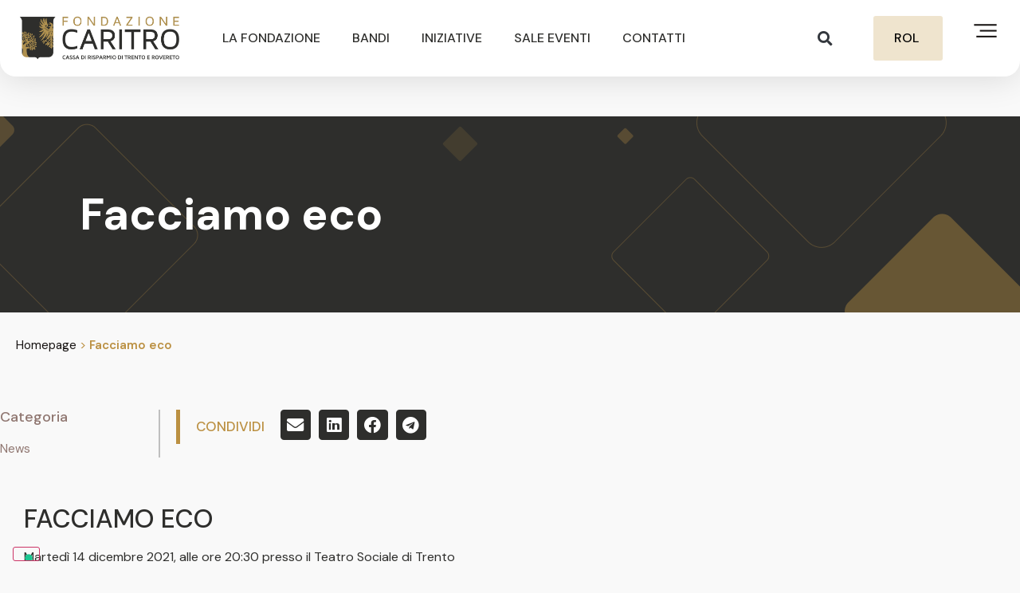

--- FILE ---
content_type: text/html; charset=UTF-8
request_url: https://www.fondazionecaritro.it/facciamo-eco/
body_size: 39243
content:
<!doctype html>
<html lang="it-IT">
<head>
	<meta charset="UTF-8">
		<meta name="viewport" content="width=device-width, initial-scale=1">
	<link rel="profile" href="https://gmpg.org/xfn/11">
	<meta name='robots' content='index, follow, max-image-preview:large, max-snippet:-1, max-video-preview:-1' />

	<!-- This site is optimized with the Yoast SEO plugin v25.3.1 - https://yoast.com/wordpress/plugins/seo/ -->
	<title>Facciamo eco - Fondazione Caritro | Cassa di Risparmio di Trento e Rovereto</title>
	<link rel="canonical" href="https://www.fondazionecaritro.it/facciamo-eco/" />
	<meta property="og:locale" content="it_IT" />
	<meta property="og:type" content="article" />
	<meta property="og:title" content="Facciamo eco - Fondazione Caritro | Cassa di Risparmio di Trento e Rovereto" />
	<meta property="og:description" content="FACCIAMO ECO Martedì 14 dicembre 2021, alle ore 20:30 presso il Teatro Sociale di Trento Sulle note del gruppo musicale italiano Eugenio in Via Di Gioia, ci si interrogherà insieme a Federica Gasbarro, attivista per il clima e delegata a Y4C, e Mario Tozzi, primo ricercatore CNR e divulgatore scientifico, sul ruolo attivo della cittadinanza [&hellip;]" />
	<meta property="og:url" content="https://www.fondazionecaritro.it/facciamo-eco/" />
	<meta property="og:site_name" content="Fondazione Caritro | Cassa di Risparmio di Trento e Rovereto" />
	<meta property="article:published_time" content="2021-12-13T14:26:32+00:00" />
	<meta property="article:modified_time" content="2023-01-28T10:40:50+00:00" />
	<meta property="og:image" content="https://www.fondazionecaritro.it/wp-content/uploads/2022/12/Rectangle-35.png" />
	<meta property="og:image:width" content="561" />
	<meta property="og:image:height" content="387" />
	<meta property="og:image:type" content="image/png" />
	<meta name="author" content="dora.esposito@studium.it" />
	<meta name="twitter:card" content="summary_large_image" />
	<meta name="twitter:label1" content="Scritto da" />
	<meta name="twitter:data1" content="dora.esposito@studium.it" />
	<meta name="twitter:label2" content="Tempo di lettura stimato" />
	<meta name="twitter:data2" content="2 minuti" />
	<script type="application/ld+json" class="yoast-schema-graph">{"@context":"https://schema.org","@graph":[{"@type":"WebPage","@id":"https://www.fondazionecaritro.it/facciamo-eco/","url":"https://www.fondazionecaritro.it/facciamo-eco/","name":"Facciamo eco - Fondazione Caritro | Cassa di Risparmio di Trento e Rovereto","isPartOf":{"@id":"https://www.fondazionecaritro.it/#website"},"primaryImageOfPage":{"@id":"https://www.fondazionecaritro.it/facciamo-eco/#primaryimage"},"image":{"@id":"https://www.fondazionecaritro.it/facciamo-eco/#primaryimage"},"thumbnailUrl":"https://www.fondazionecaritro.it/wp-content/uploads/2022/12/Rectangle-35.png","datePublished":"2021-12-13T14:26:32+00:00","dateModified":"2023-01-28T10:40:50+00:00","author":{"@id":"https://www.fondazionecaritro.it/#/schema/person/d6fb876ee92223fbdb8131bb36961034"},"breadcrumb":{"@id":"https://www.fondazionecaritro.it/facciamo-eco/#breadcrumb"},"inLanguage":"it-IT","potentialAction":[{"@type":"ReadAction","target":["https://www.fondazionecaritro.it/facciamo-eco/"]}]},{"@type":"ImageObject","inLanguage":"it-IT","@id":"https://www.fondazionecaritro.it/facciamo-eco/#primaryimage","url":"https://www.fondazionecaritro.it/wp-content/uploads/2022/12/Rectangle-35.png","contentUrl":"https://www.fondazionecaritro.it/wp-content/uploads/2022/12/Rectangle-35.png","width":561,"height":387},{"@type":"BreadcrumbList","@id":"https://www.fondazionecaritro.it/facciamo-eco/#breadcrumb","itemListElement":[{"@type":"ListItem","position":1,"name":"Homepage","item":"https://www.fondazionecaritro.it/"},{"@type":"ListItem","position":2,"name":"Facciamo eco"}]},{"@type":"WebSite","@id":"https://www.fondazionecaritro.it/#website","url":"https://www.fondazionecaritro.it/","name":"Fondazione Caritro | Cassa di Risparmio di Trento e Rovereto","description":"","potentialAction":[{"@type":"SearchAction","target":{"@type":"EntryPoint","urlTemplate":"https://www.fondazionecaritro.it/?s={search_term_string}"},"query-input":{"@type":"PropertyValueSpecification","valueRequired":true,"valueName":"search_term_string"}}],"inLanguage":"it-IT"},{"@type":"Person","@id":"https://www.fondazionecaritro.it/#/schema/person/d6fb876ee92223fbdb8131bb36961034","name":"dora.esposito@studium.it","image":{"@type":"ImageObject","inLanguage":"it-IT","@id":"https://www.fondazionecaritro.it/#/schema/person/image/","url":"https://secure.gravatar.com/avatar/78b67c5ef0ac8e1dd7fecdb8d26497165b0c57cfefc386faad70c2234c56be5c?s=96&d=mm&r=g","contentUrl":"https://secure.gravatar.com/avatar/78b67c5ef0ac8e1dd7fecdb8d26497165b0c57cfefc386faad70c2234c56be5c?s=96&d=mm&r=g","caption":"dora.esposito@studium.it"},"url":"https://www.fondazionecaritro.it/author/dora-espositostudium-it/"}]}</script>
	<!-- / Yoast SEO plugin. -->


<link rel='dns-prefetch' href='//cdn.iubenda.com' />
<link rel='dns-prefetch' href='//www.fondazionecaritro.it' />
<link rel="alternate" type="application/rss+xml" title="Fondazione Caritro | Cassa di Risparmio di Trento e Rovereto &raquo; Feed" href="https://www.fondazionecaritro.it/feed/" />
<link rel="alternate" type="application/rss+xml" title="Fondazione Caritro | Cassa di Risparmio di Trento e Rovereto &raquo; Feed dei commenti" href="https://www.fondazionecaritro.it/comments/feed/" />
<link rel="alternate" type="application/rss+xml" title="Fondazione Caritro | Cassa di Risparmio di Trento e Rovereto &raquo; Facciamo eco Feed dei commenti" href="https://www.fondazionecaritro.it/facciamo-eco/feed/" />
<link rel="alternate" title="oEmbed (JSON)" type="application/json+oembed" href="https://www.fondazionecaritro.it/wp-json/oembed/1.0/embed?url=https%3A%2F%2Fwww.fondazionecaritro.it%2Ffacciamo-eco%2F" />
<link rel="alternate" title="oEmbed (XML)" type="text/xml+oembed" href="https://www.fondazionecaritro.it/wp-json/oembed/1.0/embed?url=https%3A%2F%2Fwww.fondazionecaritro.it%2Ffacciamo-eco%2F&#038;format=xml" />
<style id='wp-img-auto-sizes-contain-inline-css'>
img:is([sizes=auto i],[sizes^="auto," i]){contain-intrinsic-size:3000px 1500px}
/*# sourceURL=wp-img-auto-sizes-contain-inline-css */
</style>
<style id='wp-emoji-styles-inline-css'>

	img.wp-smiley, img.emoji {
		display: inline !important;
		border: none !important;
		box-shadow: none !important;
		height: 1em !important;
		width: 1em !important;
		margin: 0 0.07em !important;
		vertical-align: -0.1em !important;
		background: none !important;
		padding: 0 !important;
	}
/*# sourceURL=wp-emoji-styles-inline-css */
</style>
<link rel='stylesheet' id='wp-block-library-css' href='https://www.fondazionecaritro.it/wp-includes/css/dist/block-library/style.min.css?ver=6.9' media='all' />
<style id='global-styles-inline-css'>
:root{--wp--preset--aspect-ratio--square: 1;--wp--preset--aspect-ratio--4-3: 4/3;--wp--preset--aspect-ratio--3-4: 3/4;--wp--preset--aspect-ratio--3-2: 3/2;--wp--preset--aspect-ratio--2-3: 2/3;--wp--preset--aspect-ratio--16-9: 16/9;--wp--preset--aspect-ratio--9-16: 9/16;--wp--preset--color--black: #000000;--wp--preset--color--cyan-bluish-gray: #abb8c3;--wp--preset--color--white: #ffffff;--wp--preset--color--pale-pink: #f78da7;--wp--preset--color--vivid-red: #cf2e2e;--wp--preset--color--luminous-vivid-orange: #ff6900;--wp--preset--color--luminous-vivid-amber: #fcb900;--wp--preset--color--light-green-cyan: #7bdcb5;--wp--preset--color--vivid-green-cyan: #00d084;--wp--preset--color--pale-cyan-blue: #8ed1fc;--wp--preset--color--vivid-cyan-blue: #0693e3;--wp--preset--color--vivid-purple: #9b51e0;--wp--preset--gradient--vivid-cyan-blue-to-vivid-purple: linear-gradient(135deg,rgb(6,147,227) 0%,rgb(155,81,224) 100%);--wp--preset--gradient--light-green-cyan-to-vivid-green-cyan: linear-gradient(135deg,rgb(122,220,180) 0%,rgb(0,208,130) 100%);--wp--preset--gradient--luminous-vivid-amber-to-luminous-vivid-orange: linear-gradient(135deg,rgb(252,185,0) 0%,rgb(255,105,0) 100%);--wp--preset--gradient--luminous-vivid-orange-to-vivid-red: linear-gradient(135deg,rgb(255,105,0) 0%,rgb(207,46,46) 100%);--wp--preset--gradient--very-light-gray-to-cyan-bluish-gray: linear-gradient(135deg,rgb(238,238,238) 0%,rgb(169,184,195) 100%);--wp--preset--gradient--cool-to-warm-spectrum: linear-gradient(135deg,rgb(74,234,220) 0%,rgb(151,120,209) 20%,rgb(207,42,186) 40%,rgb(238,44,130) 60%,rgb(251,105,98) 80%,rgb(254,248,76) 100%);--wp--preset--gradient--blush-light-purple: linear-gradient(135deg,rgb(255,206,236) 0%,rgb(152,150,240) 100%);--wp--preset--gradient--blush-bordeaux: linear-gradient(135deg,rgb(254,205,165) 0%,rgb(254,45,45) 50%,rgb(107,0,62) 100%);--wp--preset--gradient--luminous-dusk: linear-gradient(135deg,rgb(255,203,112) 0%,rgb(199,81,192) 50%,rgb(65,88,208) 100%);--wp--preset--gradient--pale-ocean: linear-gradient(135deg,rgb(255,245,203) 0%,rgb(182,227,212) 50%,rgb(51,167,181) 100%);--wp--preset--gradient--electric-grass: linear-gradient(135deg,rgb(202,248,128) 0%,rgb(113,206,126) 100%);--wp--preset--gradient--midnight: linear-gradient(135deg,rgb(2,3,129) 0%,rgb(40,116,252) 100%);--wp--preset--font-size--small: 13px;--wp--preset--font-size--medium: 20px;--wp--preset--font-size--large: 36px;--wp--preset--font-size--x-large: 42px;--wp--preset--spacing--20: 0.44rem;--wp--preset--spacing--30: 0.67rem;--wp--preset--spacing--40: 1rem;--wp--preset--spacing--50: 1.5rem;--wp--preset--spacing--60: 2.25rem;--wp--preset--spacing--70: 3.38rem;--wp--preset--spacing--80: 5.06rem;--wp--preset--shadow--natural: 6px 6px 9px rgba(0, 0, 0, 0.2);--wp--preset--shadow--deep: 12px 12px 50px rgba(0, 0, 0, 0.4);--wp--preset--shadow--sharp: 6px 6px 0px rgba(0, 0, 0, 0.2);--wp--preset--shadow--outlined: 6px 6px 0px -3px rgb(255, 255, 255), 6px 6px rgb(0, 0, 0);--wp--preset--shadow--crisp: 6px 6px 0px rgb(0, 0, 0);}:where(.is-layout-flex){gap: 0.5em;}:where(.is-layout-grid){gap: 0.5em;}body .is-layout-flex{display: flex;}.is-layout-flex{flex-wrap: wrap;align-items: center;}.is-layout-flex > :is(*, div){margin: 0;}body .is-layout-grid{display: grid;}.is-layout-grid > :is(*, div){margin: 0;}:where(.wp-block-columns.is-layout-flex){gap: 2em;}:where(.wp-block-columns.is-layout-grid){gap: 2em;}:where(.wp-block-post-template.is-layout-flex){gap: 1.25em;}:where(.wp-block-post-template.is-layout-grid){gap: 1.25em;}.has-black-color{color: var(--wp--preset--color--black) !important;}.has-cyan-bluish-gray-color{color: var(--wp--preset--color--cyan-bluish-gray) !important;}.has-white-color{color: var(--wp--preset--color--white) !important;}.has-pale-pink-color{color: var(--wp--preset--color--pale-pink) !important;}.has-vivid-red-color{color: var(--wp--preset--color--vivid-red) !important;}.has-luminous-vivid-orange-color{color: var(--wp--preset--color--luminous-vivid-orange) !important;}.has-luminous-vivid-amber-color{color: var(--wp--preset--color--luminous-vivid-amber) !important;}.has-light-green-cyan-color{color: var(--wp--preset--color--light-green-cyan) !important;}.has-vivid-green-cyan-color{color: var(--wp--preset--color--vivid-green-cyan) !important;}.has-pale-cyan-blue-color{color: var(--wp--preset--color--pale-cyan-blue) !important;}.has-vivid-cyan-blue-color{color: var(--wp--preset--color--vivid-cyan-blue) !important;}.has-vivid-purple-color{color: var(--wp--preset--color--vivid-purple) !important;}.has-black-background-color{background-color: var(--wp--preset--color--black) !important;}.has-cyan-bluish-gray-background-color{background-color: var(--wp--preset--color--cyan-bluish-gray) !important;}.has-white-background-color{background-color: var(--wp--preset--color--white) !important;}.has-pale-pink-background-color{background-color: var(--wp--preset--color--pale-pink) !important;}.has-vivid-red-background-color{background-color: var(--wp--preset--color--vivid-red) !important;}.has-luminous-vivid-orange-background-color{background-color: var(--wp--preset--color--luminous-vivid-orange) !important;}.has-luminous-vivid-amber-background-color{background-color: var(--wp--preset--color--luminous-vivid-amber) !important;}.has-light-green-cyan-background-color{background-color: var(--wp--preset--color--light-green-cyan) !important;}.has-vivid-green-cyan-background-color{background-color: var(--wp--preset--color--vivid-green-cyan) !important;}.has-pale-cyan-blue-background-color{background-color: var(--wp--preset--color--pale-cyan-blue) !important;}.has-vivid-cyan-blue-background-color{background-color: var(--wp--preset--color--vivid-cyan-blue) !important;}.has-vivid-purple-background-color{background-color: var(--wp--preset--color--vivid-purple) !important;}.has-black-border-color{border-color: var(--wp--preset--color--black) !important;}.has-cyan-bluish-gray-border-color{border-color: var(--wp--preset--color--cyan-bluish-gray) !important;}.has-white-border-color{border-color: var(--wp--preset--color--white) !important;}.has-pale-pink-border-color{border-color: var(--wp--preset--color--pale-pink) !important;}.has-vivid-red-border-color{border-color: var(--wp--preset--color--vivid-red) !important;}.has-luminous-vivid-orange-border-color{border-color: var(--wp--preset--color--luminous-vivid-orange) !important;}.has-luminous-vivid-amber-border-color{border-color: var(--wp--preset--color--luminous-vivid-amber) !important;}.has-light-green-cyan-border-color{border-color: var(--wp--preset--color--light-green-cyan) !important;}.has-vivid-green-cyan-border-color{border-color: var(--wp--preset--color--vivid-green-cyan) !important;}.has-pale-cyan-blue-border-color{border-color: var(--wp--preset--color--pale-cyan-blue) !important;}.has-vivid-cyan-blue-border-color{border-color: var(--wp--preset--color--vivid-cyan-blue) !important;}.has-vivid-purple-border-color{border-color: var(--wp--preset--color--vivid-purple) !important;}.has-vivid-cyan-blue-to-vivid-purple-gradient-background{background: var(--wp--preset--gradient--vivid-cyan-blue-to-vivid-purple) !important;}.has-light-green-cyan-to-vivid-green-cyan-gradient-background{background: var(--wp--preset--gradient--light-green-cyan-to-vivid-green-cyan) !important;}.has-luminous-vivid-amber-to-luminous-vivid-orange-gradient-background{background: var(--wp--preset--gradient--luminous-vivid-amber-to-luminous-vivid-orange) !important;}.has-luminous-vivid-orange-to-vivid-red-gradient-background{background: var(--wp--preset--gradient--luminous-vivid-orange-to-vivid-red) !important;}.has-very-light-gray-to-cyan-bluish-gray-gradient-background{background: var(--wp--preset--gradient--very-light-gray-to-cyan-bluish-gray) !important;}.has-cool-to-warm-spectrum-gradient-background{background: var(--wp--preset--gradient--cool-to-warm-spectrum) !important;}.has-blush-light-purple-gradient-background{background: var(--wp--preset--gradient--blush-light-purple) !important;}.has-blush-bordeaux-gradient-background{background: var(--wp--preset--gradient--blush-bordeaux) !important;}.has-luminous-dusk-gradient-background{background: var(--wp--preset--gradient--luminous-dusk) !important;}.has-pale-ocean-gradient-background{background: var(--wp--preset--gradient--pale-ocean) !important;}.has-electric-grass-gradient-background{background: var(--wp--preset--gradient--electric-grass) !important;}.has-midnight-gradient-background{background: var(--wp--preset--gradient--midnight) !important;}.has-small-font-size{font-size: var(--wp--preset--font-size--small) !important;}.has-medium-font-size{font-size: var(--wp--preset--font-size--medium) !important;}.has-large-font-size{font-size: var(--wp--preset--font-size--large) !important;}.has-x-large-font-size{font-size: var(--wp--preset--font-size--x-large) !important;}
/*# sourceURL=global-styles-inline-css */
</style>

<style id='classic-theme-styles-inline-css'>
/*! This file is auto-generated */
.wp-block-button__link{color:#fff;background-color:#32373c;border-radius:9999px;box-shadow:none;text-decoration:none;padding:calc(.667em + 2px) calc(1.333em + 2px);font-size:1.125em}.wp-block-file__button{background:#32373c;color:#fff;text-decoration:none}
/*# sourceURL=/wp-includes/css/classic-themes.min.css */
</style>
<link rel='stylesheet' id='jet-engine-frontend-css' href='https://www.fondazionecaritro.it/wp-content/plugins/jet-engine/assets/css/frontend.css?ver=3.4.2' media='all' />
<link rel='stylesheet' id='ae-pro-css-css' href='https://www.fondazionecaritro.it/wp-content/plugins/anywhere-elementor-pro/includes/assets/css/ae-pro.min.css?ver=2.25.5' media='all' />
<link rel='stylesheet' id='som_lost_password_style-css' href='https://www.fondazionecaritro.it/wp-content/plugins/frontend-reset-password/assets/css/password-lost.css?ver=6.9' media='all' />
<link rel='stylesheet' id='eae-css-css' href='https://www.fondazionecaritro.it/wp-content/plugins/addon-elements-for-elementor-page-builder/assets/css/eae.min.css?ver=1.13.3' media='all' />
<link rel='stylesheet' id='eae-peel-css-css' href='https://www.fondazionecaritro.it/wp-content/plugins/addon-elements-for-elementor-page-builder/assets/lib/peel/peel.css?ver=1.13.3' media='all' />
<link rel='stylesheet' id='qi-addons-for-elementor-grid-style-css' href='https://www.fondazionecaritro.it/wp-content/plugins/qi-addons-for-elementor/assets/css/grid.min.css?ver=1.8.1' media='all' />
<link rel='stylesheet' id='qi-addons-for-elementor-helper-parts-style-css' href='https://www.fondazionecaritro.it/wp-content/plugins/qi-addons-for-elementor/assets/css/helper-parts.min.css?ver=1.8.1' media='all' />
<link rel='stylesheet' id='qi-addons-for-elementor-style-css' href='https://www.fondazionecaritro.it/wp-content/plugins/qi-addons-for-elementor/assets/css/main.min.css?ver=1.8.1' media='all' />
<link rel='stylesheet' id='vegas-css-css' href='https://www.fondazionecaritro.it/wp-content/plugins/anywhere-elementor-pro/includes/assets/lib/vegas/vegas.min.css?ver=2.4.0' media='all' />
<link rel='stylesheet' id='hello-elementor-css' href='https://www.fondazionecaritro.it/wp-content/themes/hello-elementor/style.min.css?ver=2.6.1' media='all' />
<link rel='stylesheet' id='hello-elementor-theme-style-css' href='https://www.fondazionecaritro.it/wp-content/themes/hello-elementor/theme.min.css?ver=2.6.1' media='all' />
<link rel='stylesheet' id='elementor-frontend-css' href='https://www.fondazionecaritro.it/wp-content/plugins/elementor/assets/css/frontend-lite.min.css?ver=3.20.4' media='all' />
<link rel='stylesheet' id='elementor-post-17-css' href='https://www.fondazionecaritro.it/wp-content/uploads/elementor/css/post-17.css?ver=1768910436' media='all' />
<link rel='stylesheet' id='jet-popup-frontend-css' href='https://www.fondazionecaritro.it/wp-content/plugins/jet-popup/assets/css/jet-popup-frontend.css?ver=2.0.3.1' media='all' />
<link rel='stylesheet' id='jet-elements-css' href='https://www.fondazionecaritro.it/wp-content/plugins/jet-elements/assets/css/jet-elements.css?ver=2.6.17.1' media='all' />
<link rel='stylesheet' id='jet-elements-skin-css' href='https://www.fondazionecaritro.it/wp-content/plugins/jet-elements/assets/css/jet-elements-skin.css?ver=2.6.17.1' media='all' />
<link rel='stylesheet' id='elementor-icons-css' href='https://www.fondazionecaritro.it/wp-content/plugins/elementor/assets/lib/eicons/css/elementor-icons.min.css?ver=5.29.0' media='all' />
<link rel='stylesheet' id='swiper-css' href='https://www.fondazionecaritro.it/wp-content/plugins/qi-addons-for-elementor/assets/plugins/swiper/8.4.5/swiper.min.css?ver=6.9' media='all' />
<link rel='stylesheet' id='dashicons-css' href='https://www.fondazionecaritro.it/wp-includes/css/dashicons.min.css?ver=6.9' media='all' />
<link rel='stylesheet' id='elementor-pro-css' href='https://www.fondazionecaritro.it/wp-content/plugins/elementor-pro/assets/css/frontend-lite.min.css?ver=3.20.3' media='all' />
<link rel='stylesheet' id='jet-tricks-frontend-css' href='https://www.fondazionecaritro.it/wp-content/plugins/jet-tricks/assets/css/jet-tricks-frontend.css?ver=1.4.8' media='all' />
<link rel='stylesheet' id='elementor-global-css' href='https://www.fondazionecaritro.it/wp-content/uploads/elementor/css/global.css?ver=1768910452' media='all' />
<link rel='stylesheet' id='elementor-post-23-css' href='https://www.fondazionecaritro.it/wp-content/uploads/elementor/css/post-23.css?ver=1768910452' media='all' />
<link rel='stylesheet' id='elementor-post-263-css' href='https://www.fondazionecaritro.it/wp-content/uploads/elementor/css/post-263.css?ver=1768910453' media='all' />
<link rel='stylesheet' id='elementor-post-1857-css' href='https://www.fondazionecaritro.it/wp-content/uploads/elementor/css/post-1857.css?ver=1768910453' media='all' />
<link rel='stylesheet' id='elementor-post-1874-css' href='https://www.fondazionecaritro.it/wp-content/uploads/elementor/css/post-1874.css?ver=1768910454' media='all' />
<link rel='stylesheet' id='elementor-post-6244-css' href='https://www.fondazionecaritro.it/wp-content/uploads/elementor/css/post-6244.css?ver=1768910456' media='all' />
<link rel='stylesheet' id='elementor-post-6238-css' href='https://www.fondazionecaritro.it/wp-content/uploads/elementor/css/post-6238.css?ver=1768910457' media='all' />
<link rel='stylesheet' id='elementor-post-6232-css' href='https://www.fondazionecaritro.it/wp-content/uploads/elementor/css/post-6232.css?ver=1768910457' media='all' />
<link rel='stylesheet' id='elementor-post-6225-css' href='https://www.fondazionecaritro.it/wp-content/uploads/elementor/css/post-6225.css?ver=1768910457' media='all' />
<link rel='stylesheet' id='elementor-post-6219-css' href='https://www.fondazionecaritro.it/wp-content/uploads/elementor/css/post-6219.css?ver=1768910457' media='all' />
<link rel='stylesheet' id='elementor-post-6214-css' href='https://www.fondazionecaritro.it/wp-content/uploads/elementor/css/post-6214.css?ver=1768910457' media='all' />
<link rel='stylesheet' id='elementor-post-6209-css' href='https://www.fondazionecaritro.it/wp-content/uploads/elementor/css/post-6209.css?ver=1768910458' media='all' />
<link rel='stylesheet' id='elementor-post-6203-css' href='https://www.fondazionecaritro.it/wp-content/uploads/elementor/css/post-6203.css?ver=1768910458' media='all' />
<link rel='stylesheet' id='elementor-post-6197-css' href='https://www.fondazionecaritro.it/wp-content/uploads/elementor/css/post-6197.css?ver=1768910458' media='all' />
<link rel='stylesheet' id='elementor-post-6192-css' href='https://www.fondazionecaritro.it/wp-content/uploads/elementor/css/post-6192.css?ver=1768910458' media='all' />
<link rel='stylesheet' id='elementor-post-6186-css' href='https://www.fondazionecaritro.it/wp-content/uploads/elementor/css/post-6186.css?ver=1768910458' media='all' />
<link rel='stylesheet' id='elementor-post-6178-css' href='https://www.fondazionecaritro.it/wp-content/uploads/elementor/css/post-6178.css?ver=1768910458' media='all' />
<link rel='stylesheet' id='elementor-post-6173-css' href='https://www.fondazionecaritro.it/wp-content/uploads/elementor/css/post-6173.css?ver=1768910458' media='all' />
<link rel='stylesheet' id='elementor-post-6166-css' href='https://www.fondazionecaritro.it/wp-content/uploads/elementor/css/post-6166.css?ver=1768910459' media='all' />
<link rel='stylesheet' id='elementor-post-6160-css' href='https://www.fondazionecaritro.it/wp-content/uploads/elementor/css/post-6160.css?ver=1768910459' media='all' />
<link rel='stylesheet' id='elementor-post-6136-css' href='https://www.fondazionecaritro.it/wp-content/uploads/elementor/css/post-6136.css?ver=1768910459' media='all' />
<link rel='stylesheet' id='elementor-post-6130-css' href='https://www.fondazionecaritro.it/wp-content/uploads/elementor/css/post-6130.css?ver=1768910459' media='all' />
<link rel='stylesheet' id='elementor-post-6123-css' href='https://www.fondazionecaritro.it/wp-content/uploads/elementor/css/post-6123.css?ver=1768910459' media='all' />
<link rel='stylesheet' id='elementor-post-6117-css' href='https://www.fondazionecaritro.it/wp-content/uploads/elementor/css/post-6117.css?ver=1768910460' media='all' />
<link rel='stylesheet' id='ics-calendar-css' href='https://www.fondazionecaritro.it/wp-content/plugins/ics-calendar/assets/style.min.css?ver=11.5.12.3' media='all' />
<style id='kadence-blocks-global-variables-inline-css'>
:root {--global-kb-font-size-sm:clamp(0.8rem, 0.73rem + 0.217vw, 0.9rem);--global-kb-font-size-md:clamp(1.1rem, 0.995rem + 0.326vw, 1.25rem);--global-kb-font-size-lg:clamp(1.75rem, 1.576rem + 0.543vw, 2rem);--global-kb-font-size-xl:clamp(2.25rem, 1.728rem + 1.63vw, 3rem);--global-kb-font-size-xxl:clamp(2.5rem, 1.456rem + 3.26vw, 4rem);--global-kb-font-size-xxxl:clamp(2.75rem, 0.489rem + 7.065vw, 6rem);}:root {--global-palette1: #3182CE;--global-palette2: #2B6CB0;--global-palette3: #1A202C;--global-palette4: #2D3748;--global-palette5: #4A5568;--global-palette6: #718096;--global-palette7: #EDF2F7;--global-palette8: #F7FAFC;--global-palette9: #ffffff;}
/*# sourceURL=kadence-blocks-global-variables-inline-css */
</style>
<link rel='stylesheet' id='eael-general-css' href='https://www.fondazionecaritro.it/wp-content/plugins/essential-addons-for-elementor-lite/assets/front-end/css/view/general.min.css?ver=5.9.15' media='all' />
<link rel='stylesheet' id='sib-front-css-css' href='https://www.fondazionecaritro.it/wp-content/plugins/mailin/css/mailin-front.css?ver=6.9' media='all' />
<link rel='stylesheet' id='google-fonts-1-css' href='https://fonts.googleapis.com/css?family=DM+Sans%3A100%2C100italic%2C200%2C200italic%2C300%2C300italic%2C400%2C400italic%2C500%2C500italic%2C600%2C600italic%2C700%2C700italic%2C800%2C800italic%2C900%2C900italic%7CWork+Sans%3A100%2C100italic%2C200%2C200italic%2C300%2C300italic%2C400%2C400italic%2C500%2C500italic%2C600%2C600italic%2C700%2C700italic%2C800%2C800italic%2C900%2C900italic&#038;display=swap&#038;ver=6.9' media='all' />
<link rel='stylesheet' id='elementor-icons-shared-0-css' href='https://www.fondazionecaritro.it/wp-content/plugins/elementor/assets/lib/font-awesome/css/fontawesome.min.css?ver=5.15.3' media='all' />
<link rel='stylesheet' id='elementor-icons-fa-solid-css' href='https://www.fondazionecaritro.it/wp-content/plugins/elementor/assets/lib/font-awesome/css/solid.min.css?ver=5.15.3' media='all' />
<link rel='stylesheet' id='elementor-icons-fa-brands-css' href='https://www.fondazionecaritro.it/wp-content/plugins/elementor/assets/lib/font-awesome/css/brands.min.css?ver=5.15.3' media='all' />
<link rel="preconnect" href="https://fonts.gstatic.com/" crossorigin><!--n2css--><!--n2js-->
<script  type="text/javascript" class=" _iub_cs_skip" id="iubenda-head-inline-scripts-0">
var _iub = _iub || [];
_iub.csConfiguration = {
    "askConsentAtCookiePolicyUpdate": true,
    "countryDetection": true,
    "enableFadp": true,
    "enableLgpd": true,
    "enableUspr": true,
    "floatingPreferencesButtonDisplay": "bottom-left",
    "lgpdAppliesGlobally": false,
    "perPurposeConsent": true,
    "siteId": 3303630,
    "whitelabel": false,
    "cookiePolicyId": 71677811,
    "lang": "it",
    "banner": {
        "acceptButtonCaptionColor": "#000000",
        "acceptButtonColor": "#EFE4CE",
        "acceptButtonDisplay": true,
        "backgroundColor": "#2E2E2C",
        "backgroundOverlay": true,
        "closeButtonDisplay": false,
        "customizeButtonColor": "#8F7670",
        "customizeButtonDisplay": true,
        "explicitWithdrawal": true,
        "listPurposes": true,
        "position": "float-bottom-center",
        "rejectButtonCaptionColor": "#000000",
        "rejectButtonColor": "#EFE4CE",
        "rejectButtonDisplay": true
    },
    "callback": {
        onPreferenceExpressedOrNotNeeded: function(preference) {
            dataLayer.push({
                iubenda_ccpa_opted_out: _iub.cs.api.isCcpaOptedOut()
            });
            if (!preference) {
                dataLayer.push({
                    event: "iubenda_preference_not_needed"
                });
            } else {
                if (preference.consent === true) {
                    dataLayer.push({
                        event: "iubenda_consent_given"
                    });
                } else if (preference.consent === false) {
                    dataLayer.push({
                        event: "iubenda_consent_rejected"
                    });
                } else if (preference.purposes) {
                    for (var purposeId in preference.purposes) {
                        if (preference.purposes[purposeId]) {
                            dataLayer.push({
                                event: "iubenda_consent_given_purpose_" + purposeId
                            });
                        }
                    }
                }
            }
        }
    }
};

//# sourceURL=iubenda-head-inline-scripts-0
</script>
<script  type="text/javascript" class=" _iub_cs_skip" src="//cdn.iubenda.com/cs/gpp/stub.js?ver=3.12.3" id="iubenda-head-scripts-1-js"></script>
<script  type="text/javascript" charset="UTF-8" async="" class=" _iub_cs_skip" src="//cdn.iubenda.com/cs/iubenda_cs.js?ver=3.12.3" id="iubenda-head-scripts-2-js"></script>
<script src="https://www.fondazionecaritro.it/wp-includes/js/jquery/jquery.min.js?ver=3.7.1" id="jquery-core-js"></script>
<script src="https://www.fondazionecaritro.it/wp-includes/js/jquery/jquery-migrate.min.js?ver=3.4.1" id="jquery-migrate-js"></script>
<script src="https://www.fondazionecaritro.it/wp-content/plugins/addon-elements-for-elementor-page-builder/assets/js/iconHelper.js?ver=1.0" id="eae-iconHelper-js"></script>
<script src="https://www.fondazionecaritro.it/wp-content/plugins/customer-area/libs/js/bower/select2/select2.min.js?ver=8.2.5" id="jquery.select2-js"></script>
<script src="https://www.fondazionecaritro.it/wp-content/plugins/customer-area/libs/js/bower/select2/i18n/it.js?ver=8.2.5" id="jquery.select2.locale-js"></script>
<script id="sib-front-js-js-extra">
var sibErrMsg = {"invalidMail":"Please fill out valid email address","requiredField":"Please fill out required fields","invalidDateFormat":"Please fill out valid date format","invalidSMSFormat":"Please fill out valid phone number"};
var ajax_sib_front_object = {"ajax_url":"https://www.fondazionecaritro.it/wp-admin/admin-ajax.php","ajax_nonce":"a790bc72a7","flag_url":"https://www.fondazionecaritro.it/wp-content/plugins/mailin/img/flags/"};
//# sourceURL=sib-front-js-js-extra
</script>
<script src="https://www.fondazionecaritro.it/wp-content/plugins/mailin/js/mailin-front.js?ver=1750671574" id="sib-front-js-js"></script>
<link rel="https://api.w.org/" href="https://www.fondazionecaritro.it/wp-json/" /><link rel="alternate" title="JSON" type="application/json" href="https://www.fondazionecaritro.it/wp-json/wp/v2/posts/2955" /><link rel="EditURI" type="application/rsd+xml" title="RSD" href="https://www.fondazionecaritro.it/xmlrpc.php?rsd" />
<meta name="generator" content="WordPress 6.9" />
<link rel='shortlink' href='https://www.fondazionecaritro.it/?p=2955' />
<style>
.som-password-error-message,
.som-password-sent-message {
	background-color: #efe4ce;
	border-color: #efe4ce;
}
</style>
<meta name="generator" content="Elementor 3.20.4; features: e_optimized_assets_loading, e_optimized_css_loading, additional_custom_breakpoints, block_editor_assets_optimize, e_image_loading_optimization; settings: css_print_method-external, google_font-enabled, font_display-swap">
<!-- Google Tag Manager -->
<script>(function(w,d,s,l,i){w[l]=w[l]||[];w[l].push({'gtm.start':
new Date().getTime(),event:'gtm.js'});var f=d.getElementsByTagName(s)[0],
j=d.createElement(s),dl=l!='dataLayer'?'&l='+l:'';j.async=true;j.src=
'https://www.googletagmanager.com/gtm.js?id='+i+dl;f.parentNode.insertBefore(j,f);
})(window,document,'script','dataLayer','GTM-PCMV5Q7');</script>
<!-- End Google Tag Manager -->
<meta name="generator" content="Powered by Slider Revolution 6.6.7 - responsive, Mobile-Friendly Slider Plugin for WordPress with comfortable drag and drop interface." />
<link rel="icon" href="https://www.fondazionecaritro.it/wp-content/uploads/2022/12/ms-icon-310x310-1-150x150.png" sizes="32x32" />
<link rel="icon" href="https://www.fondazionecaritro.it/wp-content/uploads/2022/12/ms-icon-310x310-1-300x300.png" sizes="192x192" />
<link rel="apple-touch-icon" href="https://www.fondazionecaritro.it/wp-content/uploads/2022/12/ms-icon-310x310-1-300x300.png" />
<meta name="msapplication-TileImage" content="https://www.fondazionecaritro.it/wp-content/uploads/2022/12/ms-icon-310x310-1-300x300.png" />
<script>function setREVStartSize(e){
			//window.requestAnimationFrame(function() {
				window.RSIW = window.RSIW===undefined ? window.innerWidth : window.RSIW;
				window.RSIH = window.RSIH===undefined ? window.innerHeight : window.RSIH;
				try {
					var pw = document.getElementById(e.c).parentNode.offsetWidth,
						newh;
					pw = pw===0 || isNaN(pw) || (e.l=="fullwidth" || e.layout=="fullwidth") ? window.RSIW : pw;
					e.tabw = e.tabw===undefined ? 0 : parseInt(e.tabw);
					e.thumbw = e.thumbw===undefined ? 0 : parseInt(e.thumbw);
					e.tabh = e.tabh===undefined ? 0 : parseInt(e.tabh);
					e.thumbh = e.thumbh===undefined ? 0 : parseInt(e.thumbh);
					e.tabhide = e.tabhide===undefined ? 0 : parseInt(e.tabhide);
					e.thumbhide = e.thumbhide===undefined ? 0 : parseInt(e.thumbhide);
					e.mh = e.mh===undefined || e.mh=="" || e.mh==="auto" ? 0 : parseInt(e.mh,0);
					if(e.layout==="fullscreen" || e.l==="fullscreen")
						newh = Math.max(e.mh,window.RSIH);
					else{
						e.gw = Array.isArray(e.gw) ? e.gw : [e.gw];
						for (var i in e.rl) if (e.gw[i]===undefined || e.gw[i]===0) e.gw[i] = e.gw[i-1];
						e.gh = e.el===undefined || e.el==="" || (Array.isArray(e.el) && e.el.length==0)? e.gh : e.el;
						e.gh = Array.isArray(e.gh) ? e.gh : [e.gh];
						for (var i in e.rl) if (e.gh[i]===undefined || e.gh[i]===0) e.gh[i] = e.gh[i-1];
											
						var nl = new Array(e.rl.length),
							ix = 0,
							sl;
						e.tabw = e.tabhide>=pw ? 0 : e.tabw;
						e.thumbw = e.thumbhide>=pw ? 0 : e.thumbw;
						e.tabh = e.tabhide>=pw ? 0 : e.tabh;
						e.thumbh = e.thumbhide>=pw ? 0 : e.thumbh;
						for (var i in e.rl) nl[i] = e.rl[i]<window.RSIW ? 0 : e.rl[i];
						sl = nl[0];
						for (var i in nl) if (sl>nl[i] && nl[i]>0) { sl = nl[i]; ix=i;}
						var m = pw>(e.gw[ix]+e.tabw+e.thumbw) ? 1 : (pw-(e.tabw+e.thumbw)) / (e.gw[ix]);
						newh =  (e.gh[ix] * m) + (e.tabh + e.thumbh);
					}
					var el = document.getElementById(e.c);
					if (el!==null && el) el.style.height = newh+"px";
					el = document.getElementById(e.c+"_wrapper");
					if (el!==null && el) {
						el.style.height = newh+"px";
						el.style.display = "block";
					}
				} catch(e){
					console.log("Failure at Presize of Slider:" + e)
				}
			//});
		  };</script>
		<style id="wp-custom-css">
			a {color: #8F7670;}

.breadcrumb_last {font-weight:600;}



/* area riservata */
li.file-wrap{
    display: flex;
    padding: 10px;
    justify-content: space-between;
    border-bottom: 1px solid #d6d6d6;
}


.cuar-css-wrapper.cuar_private_file{
	border: none !important
}

.cuar_private_file .cuar-sc-list-container ul{
    display: flex;
    flex-direction: column;
}

#reset-pwd-caritro fieldset{
	border: none;
	padding: 0;
}

#reset-pwd-caritro legend{
display: none
}

#reset-pwd-caritro #reset-pass-submit{
	background-color: var( --e-global-color-f95be4f );
	color: #fff;
	
    font-family: var(--e-global-typography-accent-font-family ), Sans-serif;
    font-weight: var(--e-global-typography-accent-font-weight );
	font-size: 15px;
}

#reset-pwd-caritro #reset-pass-submit:hover{
	background-color: var( --e-global-color-f95be4f );
		color: #fff;
}

.somfrp-lost-pass-form-text{
	
    color: var(--e-global-color-text );
    font-family: var(--e-global-typography-text-font-family ), Sans-serif;
    font-weight: var(--e-global-typography-text-font-weight );
}


/* calendario */
.ics-calendar-month-grid .today .day {
    background: #EFE4CE;
	color: #2E2E2C;
}

.ics-calendar-label{	
    font-family: "DM Sans", Sans-serif;
    font-size: 22px;
    font-weight: 700;
}

.ics-calendar-month-grid th {
    background: #efe4ce;
}

.ics-calendar-month-grid .today .day *{
	color: #2E2E2C;
}

.ics-calendar-month-grid .day {
	background: #fbf7f1;}

span.diamante-form{
	background-image: url("data:image/svg+xml,%3Csvg xmlns='http://www.w3.org/2000/svg' width='14' height='14' viewBox='0 0 14 14' fill='none'%3E%3Crect x='7.28369' y='-0.0653687' width='10' height='10' rx='2' transform='rotate(47.2992 7.28369 -0.0653687)' fill='%238F7670'%3E%3C/rect%3E%3C/svg%3E");
    width: 20px;
    display: inline-block;
    height: 20px;
    background-size: contain;
    background-repeat: no-repeat;
    background-position: center;
    margin-right: 10px;
}

@media all and (max-width: 767px){

	#form-presenta-progetto .e-form__buttons{
		flex-wrap: nowrap;
	}
}

.page-id-1065 .eae-modal-content {
    padding: 0px !important;
}

.bp-popup .eae-close{
	display: none;
}

.eae-close:before {
	right: 0;
	left: auto;
}

/* Excerpt 02.05.2024 */
.dce-excerpt img{
	display: none;
}		</style>
		<link rel='stylesheet' id='dce-style-css' href='https://www.fondazionecaritro.it/wp-content/plugins/dynamic-content-for-elementor/assets/css/style.min.css?ver=2.13.9' media='all' />
<link rel='stylesheet' id='dce-excerpt-css' href='https://www.fondazionecaritro.it/wp-content/plugins/dynamic-content-for-elementor/assets/css/excerpt.min.css?ver=2.13.9' media='all' />
<link rel='stylesheet' id='elementor-icons-fa-regular-css' href='https://www.fondazionecaritro.it/wp-content/plugins/elementor/assets/lib/font-awesome/css/regular.min.css?ver=5.15.3' media='all' />
<link rel='stylesheet' id='elementor-post-2105-css' href='https://www.fondazionecaritro.it/wp-content/uploads/elementor/css/post-2105.css?ver=1768910464' media='all' />
<link rel='stylesheet' id='elementor-post-2237-css' href='https://www.fondazionecaritro.it/wp-content/uploads/elementor/css/post-2237.css?ver=1768910463' media='all' />
<link rel='stylesheet' id='elementor-post-2211-css' href='https://www.fondazionecaritro.it/wp-content/uploads/elementor/css/post-2211.css?ver=1768910465' media='all' />
<link rel='stylesheet' id='elementor-post-2216-css' href='https://www.fondazionecaritro.it/wp-content/uploads/elementor/css/post-2216.css?ver=1768910465' media='all' />
<link rel='stylesheet' id='elementor-post-2219-css' href='https://www.fondazionecaritro.it/wp-content/uploads/elementor/css/post-2219.css?ver=1768910465' media='all' />
<link rel='stylesheet' id='elementor-post-2220-css' href='https://www.fondazionecaritro.it/wp-content/uploads/elementor/css/post-2220.css?ver=1768910465' media='all' />
<link rel='stylesheet' id='elementor-post-2227-css' href='https://www.fondazionecaritro.it/wp-content/uploads/elementor/css/post-2227.css?ver=1768910465' media='all' />
<link rel='stylesheet' id='elementor-post-2275-css' href='https://www.fondazionecaritro.it/wp-content/uploads/elementor/css/post-2275.css?ver=1768910465' media='all' />
<link rel='stylesheet' id='elementor-post-727-css' href='https://www.fondazionecaritro.it/wp-content/uploads/elementor/css/post-727.css?ver=1768910466' media='all' />
<link rel='stylesheet' id='elementor-post-1363-css' href='https://www.fondazionecaritro.it/wp-content/uploads/elementor/css/post-1363.css?ver=1768910466' media='all' />
<link rel='stylesheet' id='e-animations-css' href='https://www.fondazionecaritro.it/wp-content/plugins/elementor/assets/lib/animations/animations.min.css?ver=3.20.4' media='all' />
<link rel='stylesheet' id='rs-plugin-settings-css' href='https://www.fondazionecaritro.it/wp-content/plugins/revslider/public/assets/css/rs6.css?ver=6.6.7' media='all' />
<style id='rs-plugin-settings-inline-css'>
#rs-demo-id {}
/*# sourceURL=rs-plugin-settings-inline-css */
</style>
</head>
<body class="wp-singular post-template-default single single-post postid-2955 single-format-standard wp-theme-hello-elementor qodef-qi--no-touch qi-addons-for-elementor-1.8.1 elementor-default elementor-kit-17 elementor-page-1857">

<!-- Google Tag Manager (noscript) -->
<noscript><iframe src="https://www.googletagmanager.com/ns.html?id=GTM-PCMV5Q7"
height="0" width="0" style="display:none;visibility:hidden"></iframe></noscript>
<!-- End Google Tag Manager (noscript) -->

<a class="skip-link screen-reader-text" href="#content">
	Vai al contenuto</a>

		<div data-elementor-type="header" data-elementor-id="23" class="elementor elementor-23 elementor-location-header" data-elementor-post-type="elementor_library">
					<section class="has_ae_slider elementor-section elementor-top-section elementor-element elementor-element-88509a7 elementor-section-boxed elementor-section-height-default elementor-section-height-default ae-bg-gallery-type-default" data-dce-background-color="#FFFFFF" data-id="88509a7" data-element_type="section" data-settings="{&quot;jet_parallax_layout_list&quot;:[],&quot;background_background&quot;:&quot;classic&quot;,&quot;sticky&quot;:&quot;top&quot;,&quot;sticky_effects_offset&quot;:90,&quot;sticky_on&quot;:[&quot;desktop&quot;,&quot;tablet&quot;,&quot;mobile&quot;],&quot;sticky_offset&quot;:0}">
						<div class="elementor-container elementor-column-gap-default">
					<div class="has_ae_slider elementor-column elementor-col-20 elementor-top-column elementor-element elementor-element-3a3ceb9 ae-bg-gallery-type-default" data-id="3a3ceb9" data-element_type="column">
			<div class="elementor-widget-wrap elementor-element-populated">
						<div class="elementor-element elementor-element-bc632c2 elementor-widget elementor-widget-image" data-id="bc632c2" data-element_type="widget" data-widget_type="image.default">
				<div class="elementor-widget-container">
			<style>/*! elementor - v3.20.0 - 10-04-2024 */
.elementor-widget-image{text-align:center}.elementor-widget-image a{display:inline-block}.elementor-widget-image a img[src$=".svg"]{width:48px}.elementor-widget-image img{vertical-align:middle;display:inline-block}</style>											<a href="https://www.fondazionecaritro.it">
							<img width="400" height="109" src="https://www.fondazionecaritro.it/wp-content/uploads/2022/12/FC_logo_colori_trasparente-1-1.png" class="attachment-large size-large wp-image-26" alt="" srcset="https://www.fondazionecaritro.it/wp-content/uploads/2022/12/FC_logo_colori_trasparente-1-1.png 400w, https://www.fondazionecaritro.it/wp-content/uploads/2022/12/FC_logo_colori_trasparente-1-1-300x82.png 300w" sizes="(max-width: 400px) 100vw, 400px" />								</a>
													</div>
				</div>
					</div>
		</div>
				<div class="has_ae_slider elementor-column elementor-col-20 elementor-top-column elementor-element elementor-element-55da975 ae-bg-gallery-type-default" data-id="55da975" data-element_type="column">
			<div class="elementor-widget-wrap elementor-element-populated">
						<div class="elementor-element elementor-element-8caf1ee elementor-hidden-tablet elementor-hidden-mobile elementor-nav-menu--dropdown-tablet elementor-nav-menu__text-align-aside elementor-nav-menu--toggle elementor-nav-menu--burger elementor-widget elementor-widget-nav-menu" data-id="8caf1ee" data-element_type="widget" data-settings="{&quot;layout&quot;:&quot;horizontal&quot;,&quot;submenu_icon&quot;:{&quot;value&quot;:&quot;&lt;i class=\&quot;fas fa-caret-down\&quot;&gt;&lt;\/i&gt;&quot;,&quot;library&quot;:&quot;fa-solid&quot;},&quot;toggle&quot;:&quot;burger&quot;}" data-widget_type="nav-menu.default">
				<div class="elementor-widget-container">
			<link rel="stylesheet" href="https://www.fondazionecaritro.it/wp-content/plugins/elementor-pro/assets/css/widget-nav-menu.min.css">			<nav class="elementor-nav-menu--main elementor-nav-menu__container elementor-nav-menu--layout-horizontal e--pointer-none">
				<ul id="menu-1-8caf1ee" class="elementor-nav-menu"><li class="menu-item menu-item-type-custom menu-item-object-custom menu-item-28"><a href="https://www.fondazionecaritro.it/fondazione_storia" class="elementor-item">La fondazione</a></li>
<li class="menu-item menu-item-type-custom menu-item-object-custom menu-item-29"><a href="https://www.fondazionecaritro.it/bandi-2" class="elementor-item">Bandi</a></li>
<li class="menu-item menu-item-type-custom menu-item-object-custom menu-item-30"><a href="https://www.fondazionecaritro.it/iniziative/" class="elementor-item">Iniziative</a></li>
<li class="menu-item menu-item-type-custom menu-item-object-custom menu-item-31"><a href="https://www.fondazionecaritro.it/sale-eventi/" class="elementor-item">Sale eventi</a></li>
<li class="menu-item menu-item-type-custom menu-item-object-custom menu-item-32"><a href="https://www.fondazionecaritro.it/contatti" class="elementor-item">Contatti</a></li>
</ul>			</nav>
					<div class="elementor-menu-toggle" role="button" tabindex="0" aria-label="Menu di commutazione" aria-expanded="false">
			<i aria-hidden="true" role="presentation" class="elementor-menu-toggle__icon--open eicon-menu-bar"></i><i aria-hidden="true" role="presentation" class="elementor-menu-toggle__icon--close eicon-close"></i>			<span class="elementor-screen-only">Menu</span>
		</div>
					<nav class="elementor-nav-menu--dropdown elementor-nav-menu__container" aria-hidden="true">
				<ul id="menu-2-8caf1ee" class="elementor-nav-menu"><li class="menu-item menu-item-type-custom menu-item-object-custom menu-item-28"><a href="https://www.fondazionecaritro.it/fondazione_storia" class="elementor-item" tabindex="-1">La fondazione</a></li>
<li class="menu-item menu-item-type-custom menu-item-object-custom menu-item-29"><a href="https://www.fondazionecaritro.it/bandi-2" class="elementor-item" tabindex="-1">Bandi</a></li>
<li class="menu-item menu-item-type-custom menu-item-object-custom menu-item-30"><a href="https://www.fondazionecaritro.it/iniziative/" class="elementor-item" tabindex="-1">Iniziative</a></li>
<li class="menu-item menu-item-type-custom menu-item-object-custom menu-item-31"><a href="https://www.fondazionecaritro.it/sale-eventi/" class="elementor-item" tabindex="-1">Sale eventi</a></li>
<li class="menu-item menu-item-type-custom menu-item-object-custom menu-item-32"><a href="https://www.fondazionecaritro.it/contatti" class="elementor-item" tabindex="-1">Contatti</a></li>
</ul>			</nav>
				</div>
				</div>
					</div>
		</div>
				<div class="has_ae_slider elementor-column elementor-col-20 elementor-top-column elementor-element elementor-element-dc3f6bb ae-bg-gallery-type-default" data-id="dc3f6bb" data-element_type="column">
			<div class="elementor-widget-wrap elementor-element-populated">
						<div class="elementor-element elementor-element-0938bc2 elementor-search-form--skin-full_screen elementor-widget elementor-widget-search-form" data-id="0938bc2" data-element_type="widget" data-settings="{&quot;skin&quot;:&quot;full_screen&quot;}" data-widget_type="search-form.default">
				<div class="elementor-widget-container">
			<link rel="stylesheet" href="https://www.fondazionecaritro.it/wp-content/plugins/elementor-pro/assets/css/widget-theme-elements.min.css">		<search role="search">
			<form class="elementor-search-form" action="https://www.fondazionecaritro.it" method="get">
												<div class="elementor-search-form__toggle" tabindex="0" role="button">
					<i aria-hidden="true" class="fas fa-search"></i>					<span class="elementor-screen-only">Cerca</span>
				</div>
								<div class="elementor-search-form__container">
					<label class="elementor-screen-only" for="elementor-search-form-0938bc2">Cerca</label>

					
					<input id="elementor-search-form-0938bc2" placeholder="Search..." class="elementor-search-form__input" type="search" name="s" value="">
					
					
										<div class="dialog-lightbox-close-button dialog-close-button" role="button" tabindex="0">
						<i aria-hidden="true" class="eicon-close"></i>						<span class="elementor-screen-only">Chiudi questo box di ricerca.</span>
					</div>
									</div>
			</form>
		</search>
				</div>
				</div>
					</div>
		</div>
				<div class="has_ae_slider elementor-column elementor-col-20 elementor-top-column elementor-element elementor-element-68ea88d ae-bg-gallery-type-default" data-id="68ea88d" data-element_type="column">
			<div class="elementor-widget-wrap elementor-element-populated">
						<div class="elementor-element elementor-element-024f8a4 elementor-align-center elementor-widget elementor-widget-button" data-id="024f8a4" data-element_type="widget" data-widget_type="button.default">
				<div class="elementor-widget-container">
					<div class="elementor-button-wrapper">
			<a class="elementor-button elementor-button-link elementor-size-sm" href="https://fcrtrn.strutturainformatica.com/Frontend/Rol/" target="_blank">
						<span class="elementor-button-content-wrapper">
						<span class="elementor-button-text">ROL</span>
		</span>
					</a>
		</div>
				</div>
				</div>
					</div>
		</div>
				<div class="has_ae_slider elementor-column elementor-col-20 elementor-top-column elementor-element elementor-element-8e25708 ae-bg-gallery-type-default" data-id="8e25708" data-element_type="column">
			<div class="elementor-widget-wrap elementor-element-populated">
						<div class="elementor-element elementor-element-0382e28 elementor-mobile-align-right elementor-hidden-mobile elementor-icon-list--layout-traditional elementor-list-item-link-full_width elementor-widget elementor-widget-icon-list" data-id="0382e28" data-element_type="widget" data-widget_type="icon-list.default">
				<div class="elementor-widget-container">
			<link rel="stylesheet" href="https://www.fondazionecaritro.it/wp-content/plugins/elementor/assets/css/widget-icon-list.min.css">		<ul class="elementor-icon-list-items">
							<li class="elementor-icon-list-item">
											<a href="#elementor-action%3Aaction%3Dpopup%3Aopen%26settings%3DeyJpZCI6IjcyNyIsInRvZ2dsZSI6ZmFsc2V9">

												<span class="elementor-icon-list-icon">
							<svg xmlns="http://www.w3.org/2000/svg" width="34" height="34" viewBox="0 0 34 34" fill="none"><path d="M29.7322 17.0749L11.3156 17.0749" stroke="#171312" stroke-width="2" stroke-linecap="square" stroke-linejoin="round"></path><path d="M29.75 9.9541H4.25" stroke="#171312" stroke-width="2" stroke-linecap="square" stroke-linejoin="round"></path><path d="M29.7322 24.1582L7.06555 24.1582" stroke="#171312" stroke-width="2" stroke-linecap="square" stroke-linejoin="round"></path></svg>						</span>
										<span class="elementor-icon-list-text"></span>
											</a>
									</li>
						</ul>
				</div>
				</div>
				<div class="jet-popup-target elementor-element elementor-element-e993f1f elementor-mobile-align-right elementor-hidden-desktop elementor-hidden-tablet elementor-icon-list--layout-traditional elementor-list-item-link-full_width elementor-widget elementor-widget-icon-list" data-jet-popup="{&quot;attached-popup&quot;:&quot;jet-popup-2237&quot;,&quot;trigger-type&quot;:&quot;click-self&quot;,&quot;trigger-custom-selector&quot;:&quot;&quot;}" data-id="e993f1f" data-element_type="widget" data-widget_type="icon-list.default">
				<div class="elementor-widget-container">
					<ul class="elementor-icon-list-items">
							<li class="elementor-icon-list-item">
											<a href="#elementor-action%3Aaction%3Dpopup%3Aopen%26settings%3DeyJpZCI6IjEzNjMiLCJ0b2dnbGUiOmZhbHNlfQ%3D%3D">

												<span class="elementor-icon-list-icon">
							<svg xmlns="http://www.w3.org/2000/svg" width="34" height="34" viewBox="0 0 34 34" fill="none"><path d="M29.7322 17.0749L11.3156 17.0749" stroke="#171312" stroke-width="2" stroke-linecap="square" stroke-linejoin="round"></path><path d="M29.75 9.9541H4.25" stroke="#171312" stroke-width="2" stroke-linecap="square" stroke-linejoin="round"></path><path d="M29.7322 24.1582L7.06555 24.1582" stroke="#171312" stroke-width="2" stroke-linecap="square" stroke-linejoin="round"></path></svg>						</span>
										<span class="elementor-icon-list-text"></span>
											</a>
									</li>
						</ul>
				</div>
				</div>
					</div>
		</div>
					</div>
		</section>
				</div>
				<div data-elementor-type="single-post" data-elementor-id="1857" class="elementor elementor-1857 elementor-location-single post-2955 post type-post status-publish format-standard has-post-thumbnail hentry category-news" data-elementor-post-type="elementor_library">
					<section class="has_ae_slider elementor-section elementor-top-section elementor-element elementor-element-4223f1c elementor-section-height-min-height elementor-hidden-desktop elementor-hidden-tablet elementor-section-boxed elementor-section-height-default elementor-section-items-middle ae-bg-gallery-type-default" data-id="4223f1c" data-element_type="section" data-settings="{&quot;jet_parallax_layout_list&quot;:[],&quot;background_background&quot;:&quot;classic&quot;}">
						<div class="elementor-container elementor-column-gap-default">
					<div class="has_ae_slider elementor-column elementor-col-100 elementor-top-column elementor-element elementor-element-8ed924f ae-bg-gallery-type-default" data-id="8ed924f" data-element_type="column" data-settings="{&quot;background_background&quot;:&quot;classic&quot;}">
			<div class="elementor-widget-wrap elementor-element-populated">
						<div class="elementor-element elementor-element-3da8dde elementor-widget elementor-widget-heading" data-id="3da8dde" data-element_type="widget" data-widget_type="heading.default">
				<div class="elementor-widget-container">
			<style>/*! elementor - v3.20.0 - 10-04-2024 */
.elementor-heading-title{padding:0;margin:0;line-height:1}.elementor-widget-heading .elementor-heading-title[class*=elementor-size-]>a{color:inherit;font-size:inherit;line-height:inherit}.elementor-widget-heading .elementor-heading-title.elementor-size-small{font-size:15px}.elementor-widget-heading .elementor-heading-title.elementor-size-medium{font-size:19px}.elementor-widget-heading .elementor-heading-title.elementor-size-large{font-size:29px}.elementor-widget-heading .elementor-heading-title.elementor-size-xl{font-size:39px}.elementor-widget-heading .elementor-heading-title.elementor-size-xxl{font-size:59px}</style><h2 class="elementor-heading-title elementor-size-default">Facciamo eco</h2>		</div>
				</div>
				<div class="elementor-element elementor-element-f447a08 elementor-widget__width-initial elementor-widget-mobile__width-initial elementor-widget elementor-widget-text-editor" data-id="f447a08" data-element_type="widget" data-widget_type="text-editor.default">
				<div class="elementor-widget-container">
			<style>/*! elementor - v3.20.0 - 10-04-2024 */
.elementor-widget-text-editor.elementor-drop-cap-view-stacked .elementor-drop-cap{background-color:#69727d;color:#fff}.elementor-widget-text-editor.elementor-drop-cap-view-framed .elementor-drop-cap{color:#69727d;border:3px solid;background-color:transparent}.elementor-widget-text-editor:not(.elementor-drop-cap-view-default) .elementor-drop-cap{margin-top:8px}.elementor-widget-text-editor:not(.elementor-drop-cap-view-default) .elementor-drop-cap-letter{width:1em;height:1em}.elementor-widget-text-editor .elementor-drop-cap{float:left;text-align:center;line-height:1;font-size:50px}.elementor-widget-text-editor .elementor-drop-cap-letter{display:inline-block}</style>										</div>
				</div>
					</div>
		</div>
					</div>
		</section>
				<section class="has_ae_slider elementor-section elementor-top-section elementor-element elementor-element-1ffcad36 elementor-hidden-mobile elementor-section-boxed elementor-section-height-default elementor-section-height-default ae-bg-gallery-type-default" data-id="1ffcad36" data-element_type="section" data-settings="{&quot;jet_parallax_layout_list&quot;:[]}">
						<div class="elementor-container elementor-column-gap-default">
					<div class="has_ae_slider elementor-column elementor-col-100 elementor-top-column elementor-element elementor-element-3ab3213 ae-bg-gallery-type-default" data-dce-background-image-url="https:///www.fondazionecaritro.it/wp-content/uploads/2022/12/Title-page-area.png" data-id="3ab3213" data-element_type="column" data-settings="{&quot;background_background&quot;:&quot;classic&quot;}">
			<div class="elementor-widget-wrap elementor-element-populated">
						<div class="elementor-element elementor-element-50399d0e elementor-widget elementor-widget-heading" data-id="50399d0e" data-element_type="widget" data-widget_type="heading.default">
				<div class="elementor-widget-container">
			<h2 class="elementor-heading-title elementor-size-default">Facciamo eco</h2>		</div>
				</div>
					</div>
		</div>
					</div>
		</section>
				<section class="has_ae_slider elementor-section elementor-top-section elementor-element elementor-element-468e2362 elementor-section-boxed elementor-section-height-default elementor-section-height-default ae-bg-gallery-type-default" data-id="468e2362" data-element_type="section" data-settings="{&quot;jet_parallax_layout_list&quot;:[]}">
						<div class="elementor-container elementor-column-gap-default">
					<div class="has_ae_slider elementor-column elementor-col-100 elementor-top-column elementor-element elementor-element-7d66cbba ae-bg-gallery-type-default" data-id="7d66cbba" data-element_type="column">
			<div class="elementor-widget-wrap elementor-element-populated">
						<div class="elementor-element elementor-element-3a39af3e elementor-widget elementor-widget-breadcrumbs" data-id="3a39af3e" data-element_type="widget" data-widget_type="breadcrumbs.default">
				<div class="elementor-widget-container">
			<p id="breadcrumbs"><span><span><a href="https://www.fondazionecaritro.it/">Homepage</a></span> &gt; <span class="breadcrumb_last" aria-current="page">Facciamo eco</span></span></p>		</div>
				</div>
					</div>
		</div>
					</div>
		</section>
				<section class="has_ae_slider elementor-section elementor-top-section elementor-element elementor-element-71a1bd6f elementor-section-boxed elementor-section-height-default elementor-section-height-default ae-bg-gallery-type-default" data-id="71a1bd6f" data-element_type="section" data-settings="{&quot;jet_parallax_layout_list&quot;:[]}">
						<div class="elementor-container elementor-column-gap-default">
					<div class="has_ae_slider elementor-column elementor-col-50 elementor-top-column elementor-element elementor-element-5db3c585 ae-bg-gallery-type-default" data-id="5db3c585" data-element_type="column">
			<div class="elementor-widget-wrap elementor-element-populated">
						<div class="elementor-element elementor-element-3d21ca3d elementor-widget elementor-widget-heading" data-id="3d21ca3d" data-element_type="widget" data-widget_type="heading.default">
				<div class="elementor-widget-container">
			<h2 class="elementor-heading-title elementor-size-default">Categoria</h2>		</div>
				</div>
				<div class="elementor-element elementor-element-eb189da elementor-widget elementor-widget-text-editor" data-id="eb189da" data-element_type="widget" data-widget_type="text-editor.default">
				<div class="elementor-widget-container">
							<a href="https://www.fondazionecaritro.it/category/news/" rel="tag">News</a>						</div>
				</div>
					</div>
		</div>
				<div class="has_ae_slider elementor-column elementor-col-50 elementor-top-column elementor-element elementor-element-37beefd0 ae-bg-gallery-type-default" data-id="37beefd0" data-element_type="column">
			<div class="elementor-widget-wrap elementor-element-populated">
						<div class="elementor-element elementor-element-46921c12 elementor-widget__width-auto elementor-blockquote--skin-border elementor-blockquote--button-color-official elementor-widget elementor-widget-blockquote" data-id="46921c12" data-element_type="widget" data-widget_type="blockquote.default">
				<div class="elementor-widget-container">
			<style>/*! elementor-pro - v3.20.0 - 10-04-2024 */
@charset "UTF-8";.entry-content blockquote.elementor-blockquote:not(.alignright):not(.alignleft),.entry-summary blockquote.elementor-blockquote{margin-right:0;margin-left:0}.elementor-widget-blockquote blockquote{margin:0;padding:0;outline:0;font-size:100%;vertical-align:baseline;background:transparent;quotes:none;border:0;font-style:normal;color:#3f444b}.elementor-widget-blockquote blockquote .e-q-footer:after,.elementor-widget-blockquote blockquote .e-q-footer:before,.elementor-widget-blockquote blockquote:after,.elementor-widget-blockquote blockquote:before,.elementor-widget-blockquote blockquote cite:after,.elementor-widget-blockquote blockquote cite:before{content:none}.elementor-blockquote{transition:.3s}.elementor-blockquote__author,.elementor-blockquote__content{margin-bottom:0;font-style:normal}.elementor-blockquote__author{font-weight:700}.elementor-blockquote .e-q-footer{margin-top:12px;display:flex;justify-content:space-between}.elementor-blockquote__tweet-button{display:flex;transition:.3s;color:#1da1f2;align-self:flex-end;line-height:1;position:relative;width:-moz-max-content;width:max-content}.elementor-blockquote__tweet-button:hover{color:#0967a0}.elementor-blockquote__tweet-button span{font-weight:600}.elementor-blockquote__tweet-button i,.elementor-blockquote__tweet-button span{vertical-align:middle}.elementor-blockquote__tweet-button i+span,.elementor-blockquote__tweet-button svg+span{margin-left:.5em}.elementor-blockquote__tweet-button svg{fill:#1da1f2;height:1em;width:1em}.elementor-blockquote__tweet-label{white-space:pre-wrap}.elementor-blockquote--button-skin-bubble .elementor-blockquote__tweet-button,.elementor-blockquote--button-skin-classic .elementor-blockquote__tweet-button{padding:.7em 1.2em;border-radius:100em;background-color:#1da1f2;color:#fff;font-size:15px}.elementor-blockquote--button-skin-bubble .elementor-blockquote__tweet-button:hover,.elementor-blockquote--button-skin-classic .elementor-blockquote__tweet-button:hover{background-color:#0967a0;color:#fff}.elementor-blockquote--button-skin-bubble .elementor-blockquote__tweet-button:hover:before,.elementor-blockquote--button-skin-classic .elementor-blockquote__tweet-button:hover:before{border-right-color:#0967a0}.elementor-blockquote--button-skin-bubble .elementor-blockquote__tweet-button svg,.elementor-blockquote--button-skin-classic .elementor-blockquote__tweet-button svg{fill:#fff;height:1em;width:1em}.elementor-blockquote--button-skin-bubble.elementor-blockquote--button-view-icon .elementor-blockquote__tweet-button,.elementor-blockquote--button-skin-classic.elementor-blockquote--button-view-icon .elementor-blockquote__tweet-button{padding:0;width:2em;height:2em}.elementor-blockquote--button-skin-bubble.elementor-blockquote--button-view-icon .elementor-blockquote__tweet-button i,.elementor-blockquote--button-skin-classic.elementor-blockquote--button-view-icon .elementor-blockquote__tweet-button i{position:absolute;left:50%;top:50%;transform:translate(-50%,-50%)}.elementor-blockquote--button-skin-bubble .elementor-blockquote__tweet-button:before{content:"";border:.5em solid transparent;border-right-color:#1da1f2;position:absolute;left:-.8em;top:50%;transform:translateY(-50%) scaleY(.65);transition:.3s}.elementor-blockquote--button-skin-bubble.elementor-blockquote--align-left .elementor-blockquote__tweet-button:before{right:auto;left:-.8em;border-right-color:#1da1f2;border-left-color:transparent}.elementor-blockquote--button-skin-bubble.elementor-blockquote--align-left .elementor-blockquote__tweet-button:hover:before{border-right-color:#0967a0}.elementor-blockquote--button-skin-bubble.elementor-blockquote--align-right .elementor-blockquote__tweet-button:before{left:auto;right:-.8em;border-right-color:transparent;border-left-color:#1da1f2}.elementor-blockquote--button-skin-bubble.elementor-blockquote--align-right .elementor-blockquote__tweet-button:hover:before{border-left-color:#0967a0}.elementor-blockquote--skin-boxed .elementor-blockquote{background-color:#f9fafa;padding:30px}.elementor-blockquote--skin-border .elementor-blockquote{border-color:#f9fafa;border-left:7px #f9fafa;border-style:solid;padding-left:20px}.elementor-blockquote--skin-quotation .elementor-blockquote:before{content:"“";font-size:100px;color:#f9fafa;font-family:Times New Roman,Times,serif;font-weight:900;line-height:1;display:block;height:.6em}.elementor-blockquote--skin-quotation .elementor-blockquote__content{margin-top:15px}.elementor-blockquote--align-left .elementor-blockquote__content{text-align:left}.elementor-blockquote--align-left .elementor-blockquote .e-q-footer{flex-direction:row}.elementor-blockquote--align-right .elementor-blockquote__content{text-align:right}.elementor-blockquote--align-right .elementor-blockquote .e-q-footer{flex-direction:row-reverse}.elementor-blockquote--align-center .elementor-blockquote{text-align:center}.elementor-blockquote--align-center .elementor-blockquote .e-q-footer,.elementor-blockquote--align-center .elementor-blockquote__author{display:block}.elementor-blockquote--align-center .elementor-blockquote__tweet-button{margin-right:auto;margin-left:auto}</style>		<blockquote class="elementor-blockquote">
			<p class="elementor-blockquote__content">
				Condividi			</p>
					</blockquote>
				</div>
				</div>
				<div class="elementor-element elementor-element-72adee6 elementor-share-buttons--view-icon elementor-share-buttons--skin-flat elementor-share-buttons--shape-rounded elementor-share-buttons--color-custom elementor-widget__width-auto elementor-grid-0 elementor-widget elementor-widget-share-buttons" data-id="72adee6" data-element_type="widget" data-widget_type="share-buttons.default">
				<div class="elementor-widget-container">
			<link rel="stylesheet" href="https://www.fondazionecaritro.it/wp-content/plugins/elementor-pro/assets/css/widget-share-buttons.min.css">		<div class="elementor-grid">
								<div class="elementor-grid-item">
						<div
							class="elementor-share-btn elementor-share-btn_email"
							role="button"
							tabindex="0"
							aria-label="Condividi su email"
						>
															<span class="elementor-share-btn__icon">
								<i class="fas fa-envelope" aria-hidden="true"></i>							</span>
																				</div>
					</div>
									<div class="elementor-grid-item">
						<div
							class="elementor-share-btn elementor-share-btn_linkedin"
							role="button"
							tabindex="0"
							aria-label="Condividi su linkedin"
						>
															<span class="elementor-share-btn__icon">
								<i class="fab fa-linkedin" aria-hidden="true"></i>							</span>
																				</div>
					</div>
									<div class="elementor-grid-item">
						<div
							class="elementor-share-btn elementor-share-btn_facebook"
							role="button"
							tabindex="0"
							aria-label="Condividi su facebook"
						>
															<span class="elementor-share-btn__icon">
								<i class="fab fa-facebook" aria-hidden="true"></i>							</span>
																				</div>
					</div>
									<div class="elementor-grid-item">
						<div
							class="elementor-share-btn elementor-share-btn_telegram"
							role="button"
							tabindex="0"
							aria-label="Condividi su telegram"
						>
															<span class="elementor-share-btn__icon">
								<i class="fab fa-telegram" aria-hidden="true"></i>							</span>
																				</div>
					</div>
						</div>
				</div>
				</div>
					</div>
		</div>
					</div>
		</section>
				<section class="has_ae_slider elementor-section elementor-top-section elementor-element elementor-element-751e6d46 elementor-section-boxed elementor-section-height-default elementor-section-height-default ae-bg-gallery-type-default" data-id="751e6d46" data-element_type="section" data-settings="{&quot;jet_parallax_layout_list&quot;:[]}">
						<div class="elementor-container elementor-column-gap-default">
					<div class="has_ae_slider elementor-column elementor-col-100 elementor-top-column elementor-element elementor-element-6e62b7c ae-bg-gallery-type-default" data-id="6e62b7c" data-element_type="column">
			<div class="elementor-widget-wrap elementor-element-populated">
						<div class="elementor-element elementor-element-406e0f70 elementor-widget elementor-widget-theme-post-content" data-id="406e0f70" data-element_type="widget" data-widget_type="theme-post-content.default">
				<div class="elementor-widget-container">
			<h2>FACCIAMO ECO</h2>
<p class="testo_unica_riga">Martedì 14 dicembre 2021, alle ore 20:30 presso il Teatro Sociale di Trento</p>
<p>Sulle note del gruppo musicale italiano Eugenio in Via Di Gioia, ci si interrogherà insieme a Federica Gasbarro, attivista per il clima e delegata a Y4C, e Mario Tozzi, primo ricercatore CNR e divulgatore scientifico, sul ruolo attivo della cittadinanza per un futuro ecosostenibile.</p>
<p>L’evento vuole essere occasione di dialogo informale per giovani, famiglie, scuole, associazioni ed istituzioni. Saranno le parole messe in musica, gli approfondimenti e le riflessioni ad animare la serata permettendo la condivisione della cultura ecologica e la salvaguardia ambientale.</p>
<p>Il titolo della serata viene proposto come espressione di un comportamento volto al rispetto e alla salvaguardia dell’ambiente. Con questa premessa, la stessa espressione assume l’immagine di cassa di risonanza fino a diventare un vero e proprio passaparola tra le persone.</p>
<p>Fondazione Caritro agisce con la convinzione che la cultura ambientale rappresenti un tassello fondamentale per lo sviluppo della comunità in un’ottica di sostenibilità futura, anche grazie al ruolo attivo dei giovani.</p>
<p>La partecipazione all’evento è gratuita mediante iscrizione: <a href="https://bit.ly/31i4F9K">https://bit.ly/31i4F9K</a></p>
<p>Si allega alla presente il comunicato stampa.<br />
Con preghiera di diffusione attraverso i vs. canali,</p>
<p>GUARDA IL VIDEO DELL&#8217;EVENTO: <a href="https://www.youtube.com/watch?v=Ag4XTaEW_0w">https://www.youtube.com/watch?v=Ag4XTaEW_0w</a></p>
<p class="testo_unica_riga">
Cordialmente,<br />
Ufficio Stampa</p>
		</div>
				</div>
					</div>
		</div>
					</div>
		</section>
				<section class="has_ae_slider elementor-section elementor-top-section elementor-element elementor-element-6032d7ad elementor-section-boxed elementor-section-height-default elementor-section-height-default ae-bg-gallery-type-default" data-id="6032d7ad" data-element_type="section" data-settings="{&quot;jet_parallax_layout_list&quot;:[]}">
						<div class="elementor-container elementor-column-gap-default">
					<div class="has_ae_slider elementor-column elementor-col-100 elementor-top-column elementor-element elementor-element-6efd0215 ae-bg-gallery-type-default" data-id="6efd0215" data-element_type="column">
			<div class="elementor-widget-wrap elementor-element-populated">
						<div class="elementor-element elementor-element-8894ead elementor-icon-list--layout-inline elementor-align-center elementor-list-item-link-full_width elementor-widget elementor-widget-icon-list" data-id="8894ead" data-element_type="widget" data-widget_type="icon-list.default">
				<div class="elementor-widget-container">
					<ul class="elementor-icon-list-items elementor-inline-items">
							<li class="elementor-icon-list-item elementor-inline-item">
											<span class="elementor-icon-list-icon">
							<svg xmlns="http://www.w3.org/2000/svg" xmlns:xlink="http://www.w3.org/1999/xlink" id="Livello_1" x="0px" y="0px" viewBox="0 0 134 134" style="enable-background:new 0 0 134 134;" xml:space="preserve"><style type="text/css">	.st0{fill:#D2B26B;}</style><path class="st0" d="M74.8,4.1l55.1,55.2c4.3,4.3,4.3,11.3,0,15.6l-55.2,55.1c-4.3,4.3-11.3,4.3-15.6,0L4.1,74.8 c-4.3-4.3-4.3-11.3,0-15.6L59.2,4.1C63.5-0.2,70.5-0.2,74.8,4.1z"></path></svg>						</span>
										<span class="elementor-icon-list-text"></span>
									</li>
						</ul>
				</div>
				</div>
				<div class="elementor-element elementor-element-45768607 elementor-widget elementor-widget-heading" data-id="45768607" data-element_type="widget" data-widget_type="heading.default">
				<div class="elementor-widget-container">
			<h2 class="elementor-heading-title elementor-size-default">Ti potrebbe interessare</h2>		</div>
				</div>
				<div class="elementor-element elementor-element-3f967916 elementor-widget__width-initial elementor-widget-mobile__width-inherit elementor-widget elementor-widget-text-editor" data-id="3f967916" data-element_type="widget" data-widget_type="text-editor.default">
				<div class="elementor-widget-container">
							<p>Leggi e scopri le altre news e gli altri eventi di Fondazione.</p>						</div>
				</div>
					</div>
		</div>
					</div>
		</section>
				<section class="has_ae_slider elementor-section elementor-top-section elementor-element elementor-element-37cdf27e elementor-section-boxed elementor-section-height-default elementor-section-height-default ae-bg-gallery-type-default" data-id="37cdf27e" data-element_type="section" data-settings="{&quot;jet_parallax_layout_list&quot;:[]}">
						<div class="elementor-container elementor-column-gap-default">
					<div class="has_ae_slider elementor-column elementor-col-100 elementor-top-column elementor-element elementor-element-217ad85e ae-bg-gallery-type-default" data-id="217ad85e" data-element_type="column">
			<div class="elementor-widget-wrap elementor-element-populated">
						<div class="elementor-element elementor-element-7a465368 elementor-widget elementor-widget-jet-listing-grid" data-id="7a465368" data-element_type="widget" data-settings="{&quot;columns&quot;:3,&quot;columns_tablet&quot;:&quot;2&quot;,&quot;columns_mobile&quot;:&quot;1&quot;}" data-widget_type="jet-listing-grid.default">
				<div class="elementor-widget-container">
			<div class="jet-listing-grid jet-listing"><div class="jet-listing-grid__slider" data-slider_options="{&quot;autoplaySpeed&quot;:5000,&quot;autoplay&quot;:true,&quot;pauseOnHover&quot;:true,&quot;infinite&quot;:true,&quot;centerMode&quot;:false,&quot;speed&quot;:500,&quot;arrows&quot;:true,&quot;dots&quot;:true,&quot;slidesToScroll&quot;:1,&quot;prevArrow&quot;:&quot;&lt;div class=&#039;jet-listing-grid__slider-icon prev-arrow &#039; role=&#039;button&#039; aria-label=&#039;Previous&#039;&gt;&lt;svg width=&#039;180&#039; height=&#039;180&#039; viewBox=&#039;0 0 180 180&#039; fill=&#039;none&#039; xmlns=&#039;http:\/\/www.w3.org\/2000\/svg&#039;&gt;&lt;path d=&#039;M119 47.3166C119 48.185 118.668 48.9532 118.003 49.6212L78.8385 89L118.003 128.379C118.668 129.047 119 129.815 119 130.683C119 131.552 118.668 132.32 118.003 132.988L113.021 137.998C112.356 138.666 111.592 139 110.729 139C109.865 139 109.101 138.666 108.436 137.998L61.9966 91.3046C61.3322 90.6366 61 89.8684 61 89C61 88.1316 61.3322 87.3634 61.9966 86.6954L108.436 40.002C109.101 39.334 109.865 39 110.729 39C111.592 39 112.356 39.334 113.021 40.002L118.003 45.012C118.668 45.68 119 46.4482 119 47.3166Z&#039; fill=&#039;black&#039;\/&gt;&lt;\/svg&gt;&lt;\/div&gt;&quot;,&quot;nextArrow&quot;:&quot;&lt;div class=&#039;jet-listing-grid__slider-icon next-arrow &#039; role=&#039;button&#039; aria-label=&#039;Next&#039;&gt;&lt;svg width=&#039;180&#039; height=&#039;180&#039; viewBox=&#039;0 0 180 180&#039; fill=&#039;none&#039; xmlns=&#039;http:\/\/www.w3.org\/2000\/svg&#039;&gt;&lt;path d=&#039;M119 47.3166C119 48.185 118.668 48.9532 118.003 49.6212L78.8385 89L118.003 128.379C118.668 129.047 119 129.815 119 130.683C119 131.552 118.668 132.32 118.003 132.988L113.021 137.998C112.356 138.666 111.592 139 110.729 139C109.865 139 109.101 138.666 108.436 137.998L61.9966 91.3046C61.3322 90.6366 61 89.8684 61 89C61 88.1316 61.3322 87.3634 61.9966 86.6954L108.436 40.002C109.101 39.334 109.865 39 110.729 39C111.592 39 112.356 39.334 113.021 40.002L118.003 45.012C118.668 45.68 119 46.4482 119 47.3166Z&#039; fill=&#039;black&#039;\/&gt;&lt;\/svg&gt;&lt;\/div&gt;&quot;,&quot;rtl&quot;:false,&quot;itemsCount&quot;:6,&quot;fade&quot;:false,&quot;slidesToShow&quot;:{&quot;desktop&quot;:3,&quot;tablet&quot;:2,&quot;mobile&quot;:1}}" dir="ltr"><div class="jet-listing-grid__items grid-col-desk-3 grid-col-tablet-2 grid-col-mobile-1 jet-listing-grid--1874 jet-equal-columns__wrapper" data-queried-id="2955|WP_Post" data-nav="{&quot;enabled&quot;:false,&quot;type&quot;:null,&quot;more_el&quot;:null,&quot;query&quot;:[],&quot;widget_settings&quot;:{&quot;lisitng_id&quot;:1874,&quot;posts_num&quot;:6,&quot;columns&quot;:3,&quot;columns_tablet&quot;:2,&quot;columns_mobile&quot;:1,&quot;is_archive_template&quot;:&quot;&quot;,&quot;post_status&quot;:[&quot;publish&quot;],&quot;use_random_posts_num&quot;:&quot;&quot;,&quot;max_posts_num&quot;:9,&quot;not_found_message&quot;:&quot;No data was found&quot;,&quot;is_masonry&quot;:false,&quot;equal_columns_height&quot;:&quot;yes&quot;,&quot;use_load_more&quot;:&quot;&quot;,&quot;load_more_id&quot;:&quot;&quot;,&quot;load_more_type&quot;:&quot;click&quot;,&quot;load_more_offset&quot;:{&quot;unit&quot;:&quot;px&quot;,&quot;size&quot;:0,&quot;sizes&quot;:[]},&quot;use_custom_post_types&quot;:&quot;&quot;,&quot;custom_post_types&quot;:[],&quot;hide_widget_if&quot;:&quot;&quot;,&quot;carousel_enabled&quot;:&quot;yes&quot;,&quot;slides_to_scroll&quot;:&quot;1&quot;,&quot;arrows&quot;:&quot;true&quot;,&quot;arrow_icon&quot;:&quot;fa fa-angle-left&quot;,&quot;dots&quot;:&quot;true&quot;,&quot;autoplay&quot;:&quot;true&quot;,&quot;pause_on_hover&quot;:&quot;true&quot;,&quot;autoplay_speed&quot;:5000,&quot;infinite&quot;:&quot;true&quot;,&quot;center_mode&quot;:&quot;&quot;,&quot;effect&quot;:&quot;slide&quot;,&quot;speed&quot;:500,&quot;inject_alternative_items&quot;:&quot;&quot;,&quot;injection_items&quot;:[],&quot;scroll_slider_enabled&quot;:&quot;&quot;,&quot;scroll_slider_on&quot;:[&quot;desktop&quot;,&quot;tablet&quot;,&quot;mobile&quot;],&quot;custom_query&quot;:false,&quot;custom_query_id&quot;:&quot;&quot;,&quot;_element_id&quot;:&quot;&quot;}}" data-page="1" data-pages="57" data-listing-source="posts" data-listing-id="1874" data-query-id=""><div class="jet-listing-grid__item jet-listing-dynamic-post-23780 jet-equal-columns" data-post-id="23780" ><div class="jet-engine-listing-overlay-wrap" data-url="https://www.fondazionecaritro.it/feel-coop-2026-formazione-e-lavoro-nel-mondo-cooperativo/">		<div data-elementor-type="jet-listing-items" data-elementor-id="1874" class="elementor elementor-1874" data-elementor-post-type="jet-engine">
						<section class="has_ae_slider elementor-section elementor-top-section elementor-element elementor-element-4c0235f listing-equal-height listing-last-to-bottom elementor-section-boxed elementor-section-height-default elementor-section-height-default ae-bg-gallery-type-default" data-id="4c0235f" data-element_type="section" data-settings="{&quot;jet_parallax_layout_list&quot;:[],&quot;background_background&quot;:&quot;classic&quot;}">
						<div class="elementor-container elementor-column-gap-default">
					<div class="has_ae_slider elementor-column elementor-col-100 elementor-top-column elementor-element elementor-element-e1ac3d7 ae-bg-gallery-type-default" data-id="e1ac3d7" data-element_type="column" data-settings="{&quot;background_background&quot;:&quot;classic&quot;}">
			<div class="elementor-widget-wrap elementor-element-populated">
						<div class="elementor-element elementor-element-eb31478 elementor-widget elementor-widget-image" data-id="eb31478" data-element_type="widget" data-widget_type="image.default">
				<div class="elementor-widget-container">
													<img width="800" height="553" src="https://www.fondazionecaritro.it/wp-content/uploads/2023/09/Copertina-newseventix3-14-1024x708.jpg" class="elementor-animation-grow attachment-large size-large wp-image-9804" alt="" srcset="https://www.fondazionecaritro.it/wp-content/uploads/2023/09/Copertina-newseventix3-14-1024x708.jpg 1024w, https://www.fondazionecaritro.it/wp-content/uploads/2023/09/Copertina-newseventix3-14-300x207.jpg 300w, https://www.fondazionecaritro.it/wp-content/uploads/2023/09/Copertina-newseventix3-14-768x531.jpg 768w, https://www.fondazionecaritro.it/wp-content/uploads/2023/09/Copertina-newseventix3-14-1536x1061.jpg 1536w, https://www.fondazionecaritro.it/wp-content/uploads/2023/09/Copertina-newseventix3-14.jpg 1680w" sizes="(max-width: 800px) 100vw, 800px" />													</div>
				</div>
				<div class="elementor-element elementor-element-46de882 elementor-widget elementor-widget-heading" data-id="46de882" data-element_type="widget" data-widget_type="heading.default">
				<div class="elementor-widget-container">
			<h2 class="elementor-heading-title elementor-size-default">FEEL COOP 2026: formazione e lavoro nel mondo cooperativo</h2>		</div>
				</div>
				<div class="elementor-element elementor-element-8878b10 elementor-hidden-desktop elementor-hidden-tablet elementor-hidden-mobile elementor-widget elementor-widget-theme-post-excerpt" data-id="8878b10" data-element_type="widget" data-widget_type="theme-post-excerpt.default">
				<div class="elementor-widget-container">
			Un ciclo di seminari di credito rivolto alle studentesse e agli studenti dell’Università di Trento...		</div>
				</div>
				<div class="elementor-element elementor-element-7e699b1 elementor-widget elementor-widget-dyncontel-excerpt" data-id="7e699b1" data-element_type="widget" data-widget_type="dyncontel-excerpt.default">
				<div class="elementor-widget-container">
			<div class="dce-excerpt "><p>Un ciclo di seminari di credito rivolto alle studentesse e agli studenti dell’Università di Trento interessati a esplorare i temi dell’economia sociale, dell’innovazione e del ruolo delle organizzazioni</p>
</div>		</div>
				</div>
				<div class="elementor-element elementor-element-f0939c4 elementor-widget elementor-widget-qi_addons_for_elementor_button" data-id="f0939c4" data-element_type="widget" data-widget_type="qi_addons_for_elementor_button.default">
				<div class="elementor-widget-container">
			<a class="qodef-shortcode qodef-m  qodef-qi-button qodef-html--link qodef-layout--filled qodef-type--standard   qodef-icon--right qodef-hover--icon-move-horizontal-short     " href="https://www.fondazionecaritro.it/feel-coop-2026-formazione-e-lavoro-nel-mondo-cooperativo/" target="_self">
	<span class="qodef-m-text">Scopri di più</span>
		<span class="qodef-m-icon qodef--icon-color-set">
		<span class="qodef-m-icon-inner">
			<svg xmlns="http://www.w3.org/2000/svg" width="41" height="27" viewBox="0 0 41 27" fill="none"><path d="M40 14.5C40.2761 14.5 40.5 14.2761 40.5 14C40.5 13.7239 40.2761 13.5 40 13.5L40 14.5ZM-4.37114e-08 14.5L40 14.5L40 13.5L4.37114e-08 13.5L-4.37114e-08 14.5Z" fill="black"></path><path d="M40.5158 14.781C40.7111 14.5857 40.7111 14.2691 40.5158 14.0739C40.3205 13.8786 40.0039 13.8786 39.8087 14.0739L40.5158 14.781ZM28.3536 26.9432L40.5158 14.781L39.8087 14.0739L27.6464 26.2361L28.3536 26.9432Z" fill="black"></path><path d="M39.8416 14.5656C40.0289 14.7685 40.3453 14.7812 40.5482 14.5939C40.7511 14.4066 40.7637 14.0902 40.5764 13.8873L39.8416 14.5656ZM27.6326 1.33914L39.8416 14.5656L40.5764 13.8873L28.3674 0.66086L27.6326 1.33914Z" fill="black"></path></svg>					</span>
	</span>
</a>
		</div>
				</div>
					</div>
		</div>
					</div>
		</section>
				</div>
		<a href="https://www.fondazionecaritro.it/feel-coop-2026-formazione-e-lavoro-nel-mondo-cooperativo/" class="jet-engine-listing-overlay-link"></a></div></div><div class="jet-listing-grid__item jet-listing-dynamic-post-23553 jet-equal-columns" data-post-id="23553" ><div class="jet-engine-listing-overlay-wrap" data-url="https://www.fondazionecaritro.it/display-riflessione-immersione-e-creazione-nella-collezione-darte-di-fondazione-caritro-2/">		<div data-elementor-type="jet-listing-items" data-elementor-id="1874" class="elementor elementor-1874" data-elementor-post-type="jet-engine">
						<section class="has_ae_slider elementor-section elementor-top-section elementor-element elementor-element-4c0235f listing-equal-height listing-last-to-bottom elementor-section-boxed elementor-section-height-default elementor-section-height-default ae-bg-gallery-type-default" data-id="4c0235f" data-element_type="section" data-settings="{&quot;jet_parallax_layout_list&quot;:[],&quot;background_background&quot;:&quot;classic&quot;}">
						<div class="elementor-container elementor-column-gap-default">
					<div class="has_ae_slider elementor-column elementor-col-100 elementor-top-column elementor-element elementor-element-e1ac3d7 ae-bg-gallery-type-default" data-id="e1ac3d7" data-element_type="column" data-settings="{&quot;background_background&quot;:&quot;classic&quot;}">
			<div class="elementor-widget-wrap elementor-element-populated">
						<div class="elementor-element elementor-element-eb31478 elementor-widget elementor-widget-image" data-id="eb31478" data-element_type="widget" data-widget_type="image.default">
				<div class="elementor-widget-container">
													<img width="800" height="370" src="https://www.fondazionecaritro.it/wp-content/uploads/2026/01/DISPLAY-copertina-1024x473.jpg" class="elementor-animation-grow attachment-large size-large wp-image-23555" alt="DISPLAY" srcset="https://www.fondazionecaritro.it/wp-content/uploads/2026/01/DISPLAY-copertina-1024x473.jpg 1024w, https://www.fondazionecaritro.it/wp-content/uploads/2026/01/DISPLAY-copertina-300x139.jpg 300w, https://www.fondazionecaritro.it/wp-content/uploads/2026/01/DISPLAY-copertina-768x355.jpg 768w, https://www.fondazionecaritro.it/wp-content/uploads/2026/01/DISPLAY-copertina-1536x710.jpg 1536w, https://www.fondazionecaritro.it/wp-content/uploads/2026/01/DISPLAY-copertina-2048x946.jpg 2048w" sizes="(max-width: 800px) 100vw, 800px" />													</div>
				</div>
				<div class="elementor-element elementor-element-46de882 elementor-widget elementor-widget-heading" data-id="46de882" data-element_type="widget" data-widget_type="heading.default">
				<div class="elementor-widget-container">
			<h2 class="elementor-heading-title elementor-size-default">Protetto: DISPLAY: riflessione, immersione e creazione nella Collezione d&#8217;Arte di Fondazione Caritro</h2>		</div>
				</div>
				<div class="elementor-element elementor-element-8878b10 elementor-hidden-desktop elementor-hidden-tablet elementor-hidden-mobile elementor-widget elementor-widget-theme-post-excerpt" data-id="8878b10" data-element_type="widget" data-widget_type="theme-post-excerpt.default">
				<div class="elementor-widget-container">
			DISPLAY è il progetto digitale di Fondazione Caritro che racconta la Collezione d’Arte attraverso un...		</div>
				</div>
				<div class="elementor-element elementor-element-7e699b1 elementor-widget elementor-widget-dyncontel-excerpt" data-id="7e699b1" data-element_type="widget" data-widget_type="dyncontel-excerpt.default">
				<div class="elementor-widget-container">
			<div class="dce-excerpt "><p>DISPLAY è il progetto digitale di Fondazione Caritro che racconta la Collezione d’Arte attraverso un percorso interattivo e accessibile, offrendo un’esperienza immersiva tra oltre 300 opere.</p>
</div>		</div>
				</div>
				<div class="elementor-element elementor-element-f0939c4 elementor-widget elementor-widget-qi_addons_for_elementor_button" data-id="f0939c4" data-element_type="widget" data-widget_type="qi_addons_for_elementor_button.default">
				<div class="elementor-widget-container">
			<a class="qodef-shortcode qodef-m  qodef-qi-button qodef-html--link qodef-layout--filled qodef-type--standard   qodef-icon--right qodef-hover--icon-move-horizontal-short     " href="https://www.fondazionecaritro.it/display-riflessione-immersione-e-creazione-nella-collezione-darte-di-fondazione-caritro-2/" target="_self">
	<span class="qodef-m-text">Scopri di più</span>
		<span class="qodef-m-icon qodef--icon-color-set">
		<span class="qodef-m-icon-inner">
			<svg xmlns="http://www.w3.org/2000/svg" width="41" height="27" viewBox="0 0 41 27" fill="none"><path d="M40 14.5C40.2761 14.5 40.5 14.2761 40.5 14C40.5 13.7239 40.2761 13.5 40 13.5L40 14.5ZM-4.37114e-08 14.5L40 14.5L40 13.5L4.37114e-08 13.5L-4.37114e-08 14.5Z" fill="black"></path><path d="M40.5158 14.781C40.7111 14.5857 40.7111 14.2691 40.5158 14.0739C40.3205 13.8786 40.0039 13.8786 39.8087 14.0739L40.5158 14.781ZM28.3536 26.9432L40.5158 14.781L39.8087 14.0739L27.6464 26.2361L28.3536 26.9432Z" fill="black"></path><path d="M39.8416 14.5656C40.0289 14.7685 40.3453 14.7812 40.5482 14.5939C40.7511 14.4066 40.7637 14.0902 40.5764 13.8873L39.8416 14.5656ZM27.6326 1.33914L39.8416 14.5656L40.5764 13.8873L28.3674 0.66086L27.6326 1.33914Z" fill="black"></path></svg>					</span>
	</span>
</a>
		</div>
				</div>
					</div>
		</div>
					</div>
		</section>
				</div>
		<a href="https://www.fondazionecaritro.it/display-riflessione-immersione-e-creazione-nella-collezione-darte-di-fondazione-caritro-2/" class="jet-engine-listing-overlay-link"></a></div></div><div class="jet-listing-grid__item jet-listing-dynamic-post-22989 jet-equal-columns" data-post-id="22989" ><div class="jet-engine-listing-overlay-wrap" data-url="https://www.fondazionecaritro.it/ester-viola-un-altro-genere-di-lavoro-la-presentazione-del-manifesto-di-paridee-per-chi-lavora/">		<div data-elementor-type="jet-listing-items" data-elementor-id="1874" class="elementor elementor-1874" data-elementor-post-type="jet-engine">
						<section class="has_ae_slider elementor-section elementor-top-section elementor-element elementor-element-4c0235f listing-equal-height listing-last-to-bottom elementor-section-boxed elementor-section-height-default elementor-section-height-default ae-bg-gallery-type-default" data-id="4c0235f" data-element_type="section" data-settings="{&quot;jet_parallax_layout_list&quot;:[],&quot;background_background&quot;:&quot;classic&quot;}">
						<div class="elementor-container elementor-column-gap-default">
					<div class="has_ae_slider elementor-column elementor-col-100 elementor-top-column elementor-element elementor-element-e1ac3d7 ae-bg-gallery-type-default" data-id="e1ac3d7" data-element_type="column" data-settings="{&quot;background_background&quot;:&quot;classic&quot;}">
			<div class="elementor-widget-wrap elementor-element-populated">
						<div class="elementor-element elementor-element-eb31478 elementor-widget elementor-widget-image" data-id="eb31478" data-element_type="widget" data-widget_type="image.default">
				<div class="elementor-widget-container">
													<img width="800" height="370" src="https://www.fondazionecaritro.it/wp-content/uploads/2026/01/banner-web-27-e-28-gennaio-1024x473.jpg" class="elementor-animation-grow attachment-large size-large wp-image-22990" alt="" srcset="https://www.fondazionecaritro.it/wp-content/uploads/2026/01/banner-web-27-e-28-gennaio-1024x473.jpg 1024w, https://www.fondazionecaritro.it/wp-content/uploads/2026/01/banner-web-27-e-28-gennaio-300x139.jpg 300w, https://www.fondazionecaritro.it/wp-content/uploads/2026/01/banner-web-27-e-28-gennaio-768x355.jpg 768w, https://www.fondazionecaritro.it/wp-content/uploads/2026/01/banner-web-27-e-28-gennaio-1536x710.jpg 1536w, https://www.fondazionecaritro.it/wp-content/uploads/2026/01/banner-web-27-e-28-gennaio.jpg 2048w" sizes="(max-width: 800px) 100vw, 800px" />													</div>
				</div>
				<div class="elementor-element elementor-element-46de882 elementor-widget elementor-widget-heading" data-id="46de882" data-element_type="widget" data-widget_type="heading.default">
				<div class="elementor-widget-container">
			<h2 class="elementor-heading-title elementor-size-default">Ester Viola &#8220;Un altro genere di lavoro: la presentazione del Manifesto di PARIDEE per chi lavora&#8221;</h2>		</div>
				</div>
				<div class="elementor-element elementor-element-8878b10 elementor-hidden-desktop elementor-hidden-tablet elementor-hidden-mobile elementor-widget elementor-widget-theme-post-excerpt" data-id="8878b10" data-element_type="widget" data-widget_type="theme-post-excerpt.default">
				<div class="elementor-widget-container">
			Due serate per interrogarsi sullo stato della parità di genere nei luoghi di lavoro, tra...		</div>
				</div>
				<div class="elementor-element elementor-element-7e699b1 elementor-widget elementor-widget-dyncontel-excerpt" data-id="7e699b1" data-element_type="widget" data-widget_type="dyncontel-excerpt.default">
				<div class="elementor-widget-container">
			<div class="dce-excerpt "><p>Due serate per interrogarsi sullo stato della parità di genere nei luoghi di lavoro, tra norme, cultura e realtà quotidiana.</p>
</div>		</div>
				</div>
				<div class="elementor-element elementor-element-f0939c4 elementor-widget elementor-widget-qi_addons_for_elementor_button" data-id="f0939c4" data-element_type="widget" data-widget_type="qi_addons_for_elementor_button.default">
				<div class="elementor-widget-container">
			<a class="qodef-shortcode qodef-m  qodef-qi-button qodef-html--link qodef-layout--filled qodef-type--standard   qodef-icon--right qodef-hover--icon-move-horizontal-short     " href="https://www.fondazionecaritro.it/ester-viola-un-altro-genere-di-lavoro-la-presentazione-del-manifesto-di-paridee-per-chi-lavora/" target="_self">
	<span class="qodef-m-text">Scopri di più</span>
		<span class="qodef-m-icon qodef--icon-color-set">
		<span class="qodef-m-icon-inner">
			<svg xmlns="http://www.w3.org/2000/svg" width="41" height="27" viewBox="0 0 41 27" fill="none"><path d="M40 14.5C40.2761 14.5 40.5 14.2761 40.5 14C40.5 13.7239 40.2761 13.5 40 13.5L40 14.5ZM-4.37114e-08 14.5L40 14.5L40 13.5L4.37114e-08 13.5L-4.37114e-08 14.5Z" fill="black"></path><path d="M40.5158 14.781C40.7111 14.5857 40.7111 14.2691 40.5158 14.0739C40.3205 13.8786 40.0039 13.8786 39.8087 14.0739L40.5158 14.781ZM28.3536 26.9432L40.5158 14.781L39.8087 14.0739L27.6464 26.2361L28.3536 26.9432Z" fill="black"></path><path d="M39.8416 14.5656C40.0289 14.7685 40.3453 14.7812 40.5482 14.5939C40.7511 14.4066 40.7637 14.0902 40.5764 13.8873L39.8416 14.5656ZM27.6326 1.33914L39.8416 14.5656L40.5764 13.8873L28.3674 0.66086L27.6326 1.33914Z" fill="black"></path></svg>					</span>
	</span>
</a>
		</div>
				</div>
					</div>
		</div>
					</div>
		</section>
				</div>
		<a href="https://www.fondazionecaritro.it/ester-viola-un-altro-genere-di-lavoro-la-presentazione-del-manifesto-di-paridee-per-chi-lavora/" class="jet-engine-listing-overlay-link"></a></div></div><div class="jet-listing-grid__item jet-listing-dynamic-post-23258 jet-equal-columns" data-post-id="23258" ><div class="jet-engine-listing-overlay-wrap" data-url="https://www.fondazionecaritro.it/display-il-mistero-delle-opere-scomparse-escape-room/">		<div data-elementor-type="jet-listing-items" data-elementor-id="1874" class="elementor elementor-1874" data-elementor-post-type="jet-engine">
						<section class="has_ae_slider elementor-section elementor-top-section elementor-element elementor-element-4c0235f listing-equal-height listing-last-to-bottom elementor-section-boxed elementor-section-height-default elementor-section-height-default ae-bg-gallery-type-default" data-id="4c0235f" data-element_type="section" data-settings="{&quot;jet_parallax_layout_list&quot;:[],&quot;background_background&quot;:&quot;classic&quot;}">
						<div class="elementor-container elementor-column-gap-default">
					<div class="has_ae_slider elementor-column elementor-col-100 elementor-top-column elementor-element elementor-element-e1ac3d7 ae-bg-gallery-type-default" data-id="e1ac3d7" data-element_type="column" data-settings="{&quot;background_background&quot;:&quot;classic&quot;}">
			<div class="elementor-widget-wrap elementor-element-populated">
						<div class="elementor-element elementor-element-eb31478 elementor-widget elementor-widget-image" data-id="eb31478" data-element_type="widget" data-widget_type="image.default">
				<div class="elementor-widget-container">
													<img width="800" height="370" src="https://www.fondazionecaritro.it/wp-content/uploads/2026/01/DISPLAY-ESCAPE-ROOM-1024x473.jpg" class="elementor-animation-grow attachment-large size-large wp-image-23399" alt="" srcset="https://www.fondazionecaritro.it/wp-content/uploads/2026/01/DISPLAY-ESCAPE-ROOM-1024x473.jpg 1024w, https://www.fondazionecaritro.it/wp-content/uploads/2026/01/DISPLAY-ESCAPE-ROOM-300x139.jpg 300w, https://www.fondazionecaritro.it/wp-content/uploads/2026/01/DISPLAY-ESCAPE-ROOM-768x355.jpg 768w, https://www.fondazionecaritro.it/wp-content/uploads/2026/01/DISPLAY-ESCAPE-ROOM-1536x710.jpg 1536w, https://www.fondazionecaritro.it/wp-content/uploads/2026/01/DISPLAY-ESCAPE-ROOM.jpg 2048w" sizes="(max-width: 800px) 100vw, 800px" />													</div>
				</div>
				<div class="elementor-element elementor-element-46de882 elementor-widget elementor-widget-heading" data-id="46de882" data-element_type="widget" data-widget_type="heading.default">
				<div class="elementor-widget-container">
			<h2 class="elementor-heading-title elementor-size-default">Protetto: DISPLAY: il mistero delle opere scomparse &#8211; escape room</h2>		</div>
				</div>
				<div class="elementor-element elementor-element-8878b10 elementor-hidden-desktop elementor-hidden-tablet elementor-hidden-mobile elementor-widget elementor-widget-theme-post-excerpt" data-id="8878b10" data-element_type="widget" data-widget_type="theme-post-excerpt.default">
				<div class="elementor-widget-container">
			Un'escape room per piccoli e adulti all'interno di DISPLAY, il progetto di Fondazione Caritro, in...		</div>
				</div>
				<div class="elementor-element elementor-element-7e699b1 elementor-widget elementor-widget-dyncontel-excerpt" data-id="7e699b1" data-element_type="widget" data-widget_type="dyncontel-excerpt.default">
				<div class="elementor-widget-container">
			<div class="dce-excerpt "><p>Un&#8217;escape room per piccoli e adulti all&#8217;interno di DISPLAY, il progetto di Fondazione Caritro, in collaborazione con La Tana dei Papà</p>
</div>		</div>
				</div>
				<div class="elementor-element elementor-element-f0939c4 elementor-widget elementor-widget-qi_addons_for_elementor_button" data-id="f0939c4" data-element_type="widget" data-widget_type="qi_addons_for_elementor_button.default">
				<div class="elementor-widget-container">
			<a class="qodef-shortcode qodef-m  qodef-qi-button qodef-html--link qodef-layout--filled qodef-type--standard   qodef-icon--right qodef-hover--icon-move-horizontal-short     " href="https://www.fondazionecaritro.it/display-il-mistero-delle-opere-scomparse-escape-room/" target="_self">
	<span class="qodef-m-text">Scopri di più</span>
		<span class="qodef-m-icon qodef--icon-color-set">
		<span class="qodef-m-icon-inner">
			<svg xmlns="http://www.w3.org/2000/svg" width="41" height="27" viewBox="0 0 41 27" fill="none"><path d="M40 14.5C40.2761 14.5 40.5 14.2761 40.5 14C40.5 13.7239 40.2761 13.5 40 13.5L40 14.5ZM-4.37114e-08 14.5L40 14.5L40 13.5L4.37114e-08 13.5L-4.37114e-08 14.5Z" fill="black"></path><path d="M40.5158 14.781C40.7111 14.5857 40.7111 14.2691 40.5158 14.0739C40.3205 13.8786 40.0039 13.8786 39.8087 14.0739L40.5158 14.781ZM28.3536 26.9432L40.5158 14.781L39.8087 14.0739L27.6464 26.2361L28.3536 26.9432Z" fill="black"></path><path d="M39.8416 14.5656C40.0289 14.7685 40.3453 14.7812 40.5482 14.5939C40.7511 14.4066 40.7637 14.0902 40.5764 13.8873L39.8416 14.5656ZM27.6326 1.33914L39.8416 14.5656L40.5764 13.8873L28.3674 0.66086L27.6326 1.33914Z" fill="black"></path></svg>					</span>
	</span>
</a>
		</div>
				</div>
					</div>
		</div>
					</div>
		</section>
				</div>
		<a href="https://www.fondazionecaritro.it/display-il-mistero-delle-opere-scomparse-escape-room/" class="jet-engine-listing-overlay-link"></a></div></div><div class="jet-listing-grid__item jet-listing-dynamic-post-23298 jet-equal-columns" data-post-id="23298" ><div class="jet-engine-listing-overlay-wrap" data-url="https://www.fondazionecaritro.it/good-game/">		<div data-elementor-type="jet-listing-items" data-elementor-id="1874" class="elementor elementor-1874" data-elementor-post-type="jet-engine">
						<section class="has_ae_slider elementor-section elementor-top-section elementor-element elementor-element-4c0235f listing-equal-height listing-last-to-bottom elementor-section-boxed elementor-section-height-default elementor-section-height-default ae-bg-gallery-type-default" data-id="4c0235f" data-element_type="section" data-settings="{&quot;jet_parallax_layout_list&quot;:[],&quot;background_background&quot;:&quot;classic&quot;}">
						<div class="elementor-container elementor-column-gap-default">
					<div class="has_ae_slider elementor-column elementor-col-100 elementor-top-column elementor-element elementor-element-e1ac3d7 ae-bg-gallery-type-default" data-id="e1ac3d7" data-element_type="column" data-settings="{&quot;background_background&quot;:&quot;classic&quot;}">
			<div class="elementor-widget-wrap elementor-element-populated">
						<div class="elementor-element elementor-element-eb31478 elementor-widget elementor-widget-image" data-id="eb31478" data-element_type="widget" data-widget_type="image.default">
				<div class="elementor-widget-container">
													<img width="800" height="370" src="https://www.fondazionecaritro.it/wp-content/uploads/2026/01/Good-Game-1024x473.jpg" class="elementor-animation-grow attachment-large size-large wp-image-23317" alt="Good Game" srcset="https://www.fondazionecaritro.it/wp-content/uploads/2026/01/Good-Game-1024x473.jpg 1024w, https://www.fondazionecaritro.it/wp-content/uploads/2026/01/Good-Game-300x139.jpg 300w, https://www.fondazionecaritro.it/wp-content/uploads/2026/01/Good-Game-768x355.jpg 768w, https://www.fondazionecaritro.it/wp-content/uploads/2026/01/Good-Game-1536x710.jpg 1536w, https://www.fondazionecaritro.it/wp-content/uploads/2026/01/Good-Game-2048x946.jpg 2048w" sizes="(max-width: 800px) 100vw, 800px" />													</div>
				</div>
				<div class="elementor-element elementor-element-46de882 elementor-widget elementor-widget-heading" data-id="46de882" data-element_type="widget" data-widget_type="heading.default">
				<div class="elementor-widget-container">
			<h2 class="elementor-heading-title elementor-size-default">Good Game</h2>		</div>
				</div>
				<div class="elementor-element elementor-element-8878b10 elementor-hidden-desktop elementor-hidden-tablet elementor-hidden-mobile elementor-widget elementor-widget-theme-post-excerpt" data-id="8878b10" data-element_type="widget" data-widget_type="theme-post-excerpt.default">
				<div class="elementor-widget-container">
			Un progetto che promuove inclusione, partecipazione e relazioni tra pari, coinvolgendo giovani in un percorso...		</div>
				</div>
				<div class="elementor-element elementor-element-7e699b1 elementor-widget elementor-widget-dyncontel-excerpt" data-id="7e699b1" data-element_type="widget" data-widget_type="dyncontel-excerpt.default">
				<div class="elementor-widget-container">
			<div class="dce-excerpt "><p>Un progetto che promuove inclusione, partecipazione e relazioni tra pari, coinvolgendo giovani in un percorso di incontro e condivisione con ragazzi con disabilità attraverso il gioco e attività educative.</p>
</div>		</div>
				</div>
				<div class="elementor-element elementor-element-f0939c4 elementor-widget elementor-widget-qi_addons_for_elementor_button" data-id="f0939c4" data-element_type="widget" data-widget_type="qi_addons_for_elementor_button.default">
				<div class="elementor-widget-container">
			<a class="qodef-shortcode qodef-m  qodef-qi-button qodef-html--link qodef-layout--filled qodef-type--standard   qodef-icon--right qodef-hover--icon-move-horizontal-short     " href="https://www.fondazionecaritro.it/good-game/" target="_self">
	<span class="qodef-m-text">Scopri di più</span>
		<span class="qodef-m-icon qodef--icon-color-set">
		<span class="qodef-m-icon-inner">
			<svg xmlns="http://www.w3.org/2000/svg" width="41" height="27" viewBox="0 0 41 27" fill="none"><path d="M40 14.5C40.2761 14.5 40.5 14.2761 40.5 14C40.5 13.7239 40.2761 13.5 40 13.5L40 14.5ZM-4.37114e-08 14.5L40 14.5L40 13.5L4.37114e-08 13.5L-4.37114e-08 14.5Z" fill="black"></path><path d="M40.5158 14.781C40.7111 14.5857 40.7111 14.2691 40.5158 14.0739C40.3205 13.8786 40.0039 13.8786 39.8087 14.0739L40.5158 14.781ZM28.3536 26.9432L40.5158 14.781L39.8087 14.0739L27.6464 26.2361L28.3536 26.9432Z" fill="black"></path><path d="M39.8416 14.5656C40.0289 14.7685 40.3453 14.7812 40.5482 14.5939C40.7511 14.4066 40.7637 14.0902 40.5764 13.8873L39.8416 14.5656ZM27.6326 1.33914L39.8416 14.5656L40.5764 13.8873L28.3674 0.66086L27.6326 1.33914Z" fill="black"></path></svg>					</span>
	</span>
</a>
		</div>
				</div>
					</div>
		</div>
					</div>
		</section>
				</div>
		<a href="https://www.fondazionecaritro.it/good-game/" class="jet-engine-listing-overlay-link"></a></div></div><div class="jet-listing-grid__item jet-listing-dynamic-post-23249 jet-equal-columns" data-post-id="23249" ><div class="jet-engine-listing-overlay-wrap" data-url="https://www.fondazionecaritro.it/rdir-radio-liceo-rosmini/">		<div data-elementor-type="jet-listing-items" data-elementor-id="1874" class="elementor elementor-1874" data-elementor-post-type="jet-engine">
						<section class="has_ae_slider elementor-section elementor-top-section elementor-element elementor-element-4c0235f listing-equal-height listing-last-to-bottom elementor-section-boxed elementor-section-height-default elementor-section-height-default ae-bg-gallery-type-default" data-id="4c0235f" data-element_type="section" data-settings="{&quot;jet_parallax_layout_list&quot;:[],&quot;background_background&quot;:&quot;classic&quot;}">
						<div class="elementor-container elementor-column-gap-default">
					<div class="has_ae_slider elementor-column elementor-col-100 elementor-top-column elementor-element elementor-element-e1ac3d7 ae-bg-gallery-type-default" data-id="e1ac3d7" data-element_type="column" data-settings="{&quot;background_background&quot;:&quot;classic&quot;}">
			<div class="elementor-widget-wrap elementor-element-populated">
						<div class="elementor-element elementor-element-eb31478 elementor-widget elementor-widget-image" data-id="eb31478" data-element_type="widget" data-widget_type="image.default">
				<div class="elementor-widget-container">
													<img width="800" height="370" src="https://www.fondazionecaritro.it/wp-content/uploads/2026/01/RdiR-1-1024x473.jpg" class="elementor-animation-grow attachment-large size-large wp-image-23318" alt="RdiR" srcset="https://www.fondazionecaritro.it/wp-content/uploads/2026/01/RdiR-1-1024x473.jpg 1024w, https://www.fondazionecaritro.it/wp-content/uploads/2026/01/RdiR-1-300x139.jpg 300w, https://www.fondazionecaritro.it/wp-content/uploads/2026/01/RdiR-1-768x355.jpg 768w, https://www.fondazionecaritro.it/wp-content/uploads/2026/01/RdiR-1-1536x710.jpg 1536w, https://www.fondazionecaritro.it/wp-content/uploads/2026/01/RdiR-1-2048x946.jpg 2048w" sizes="(max-width: 800px) 100vw, 800px" />													</div>
				</div>
				<div class="elementor-element elementor-element-46de882 elementor-widget elementor-widget-heading" data-id="46de882" data-element_type="widget" data-widget_type="heading.default">
				<div class="elementor-widget-container">
			<h2 class="elementor-heading-title elementor-size-default">RdiR &#8211; Radio liceo Rosmini</h2>		</div>
				</div>
				<div class="elementor-element elementor-element-8878b10 elementor-hidden-desktop elementor-hidden-tablet elementor-hidden-mobile elementor-widget elementor-widget-theme-post-excerpt" data-id="8878b10" data-element_type="widget" data-widget_type="theme-post-excerpt.default">
				<div class="elementor-widget-container">
			RdiR è una web radio scolastica che nasce per offrire a studentesse e studenti uno...		</div>
				</div>
				<div class="elementor-element elementor-element-7e699b1 elementor-widget elementor-widget-dyncontel-excerpt" data-id="7e699b1" data-element_type="widget" data-widget_type="dyncontel-excerpt.default">
				<div class="elementor-widget-container">
			<div class="dce-excerpt "><p>RdiR è una web radio scolastica che nasce per offrire a studentesse e studenti uno spazio in cui &#8220;poter stare bene&#8221;, dare voce alla propria creatività e sviluppare competenze comunicative.</p>
</div>		</div>
				</div>
				<div class="elementor-element elementor-element-f0939c4 elementor-widget elementor-widget-qi_addons_for_elementor_button" data-id="f0939c4" data-element_type="widget" data-widget_type="qi_addons_for_elementor_button.default">
				<div class="elementor-widget-container">
			<a class="qodef-shortcode qodef-m  qodef-qi-button qodef-html--link qodef-layout--filled qodef-type--standard   qodef-icon--right qodef-hover--icon-move-horizontal-short     " href="https://www.fondazionecaritro.it/rdir-radio-liceo-rosmini/" target="_self">
	<span class="qodef-m-text">Scopri di più</span>
		<span class="qodef-m-icon qodef--icon-color-set">
		<span class="qodef-m-icon-inner">
			<svg xmlns="http://www.w3.org/2000/svg" width="41" height="27" viewBox="0 0 41 27" fill="none"><path d="M40 14.5C40.2761 14.5 40.5 14.2761 40.5 14C40.5 13.7239 40.2761 13.5 40 13.5L40 14.5ZM-4.37114e-08 14.5L40 14.5L40 13.5L4.37114e-08 13.5L-4.37114e-08 14.5Z" fill="black"></path><path d="M40.5158 14.781C40.7111 14.5857 40.7111 14.2691 40.5158 14.0739C40.3205 13.8786 40.0039 13.8786 39.8087 14.0739L40.5158 14.781ZM28.3536 26.9432L40.5158 14.781L39.8087 14.0739L27.6464 26.2361L28.3536 26.9432Z" fill="black"></path><path d="M39.8416 14.5656C40.0289 14.7685 40.3453 14.7812 40.5482 14.5939C40.7511 14.4066 40.7637 14.0902 40.5764 13.8873L39.8416 14.5656ZM27.6326 1.33914L39.8416 14.5656L40.5764 13.8873L28.3674 0.66086L27.6326 1.33914Z" fill="black"></path></svg>					</span>
	</span>
</a>
		</div>
				</div>
					</div>
		</div>
					</div>
		</section>
				</div>
		<a href="https://www.fondazionecaritro.it/rdir-radio-liceo-rosmini/" class="jet-engine-listing-overlay-link"></a></div></div></div></div></div>		</div>
				</div>
					</div>
		</div>
					</div>
		</section>
				<section class="has_ae_slider elementor-section elementor-top-section elementor-element elementor-element-c3961dd elementor-section-boxed elementor-section-height-default elementor-section-height-default ae-bg-gallery-type-default" data-id="c3961dd" data-element_type="section" data-settings="{&quot;jet_parallax_layout_list&quot;:[]}">
						<div class="elementor-container elementor-column-gap-default">
					<div class="has_ae_slider elementor-column elementor-col-100 elementor-top-column elementor-element elementor-element-6422a63 ae-bg-gallery-type-default" data-id="6422a63" data-element_type="column">
			<div class="elementor-widget-wrap elementor-element-populated">
						<div class="elementor-element elementor-element-8223164 elementor-widget elementor-widget-shortcode" data-id="8223164" data-element_type="widget" data-widget_type="shortcode.default">
				<div class="elementor-widget-container">
					<div class="elementor-shortcode">		<div data-elementor-type="section" data-elementor-id="2105" class="elementor elementor-2105 elementor-location-single" data-elementor-post-type="elementor_library">
					<section class="has_ae_slider elementor-section elementor-top-section elementor-element elementor-element-a8a7a6d elementor-section-boxed elementor-section-height-default elementor-section-height-default ae-bg-gallery-type-default" data-id="a8a7a6d" data-element_type="section" data-settings="{&quot;jet_parallax_layout_list&quot;:[],&quot;background_background&quot;:&quot;classic&quot;}">
						<div class="elementor-container elementor-column-gap-default">
					<div class="has_ae_slider elementor-column elementor-col-100 elementor-top-column elementor-element elementor-element-0705925 ae-bg-gallery-type-default" data-dce-background-color="#F9F9F9" data-id="0705925" data-element_type="column" data-settings="{&quot;background_background&quot;:&quot;classic&quot;}">
			<div class="elementor-widget-wrap elementor-element-populated">
						<div class="elementor-element elementor-element-71ed99d elementor-widget__width-inherit elementor-widget elementor-widget-heading" data-id="71ed99d" data-element_type="widget" data-widget_type="heading.default">
				<div class="elementor-widget-container">
			<h2 class="elementor-heading-title elementor-size-default">Newsletter</h2>		</div>
				</div>
				<div class="elementor-element elementor-element-335bb1b elementor-widget__width-initial elementor-widget-mobile__width-inherit elementor-widget elementor-widget-text-editor" data-id="335bb1b" data-element_type="widget" data-widget_type="text-editor.default">
				<div class="elementor-widget-container">
							<p>Resta sempre aggiornato sulle novità di Fondazione.</p>						</div>
				</div>
				<div class="elementor-element elementor-element-7b0ae87 elementor-widget__width-initial elementor-widget-mobile__width-inherit elementor-button-align-stretch elementor-widget elementor-widget-form" data-id="7b0ae87" data-element_type="widget" data-settings="{&quot;button_width&quot;:&quot;25&quot;,&quot;step_next_label&quot;:&quot;Next&quot;,&quot;step_previous_label&quot;:&quot;Previous&quot;,&quot;button_width_mobile&quot;:&quot;30&quot;,&quot;step_type&quot;:&quot;number_text&quot;,&quot;step_icon_shape&quot;:&quot;circle&quot;}" data-widget_type="form.default">
				<div class="elementor-widget-container">
			<style>/*! elementor-pro - v3.20.0 - 10-04-2024 */
.elementor-button.elementor-hidden,.elementor-hidden{display:none}.e-form__step{width:100%}.e-form__step:not(.elementor-hidden){display:flex;flex-wrap:wrap}.e-form__buttons{flex-wrap:wrap}.e-form__buttons,.e-form__buttons__wrapper{display:flex}.e-form__indicators{display:flex;justify-content:space-between;align-items:center;flex-wrap:nowrap;font-size:13px;margin-bottom:var(--e-form-steps-indicators-spacing)}.e-form__indicators__indicator{display:flex;flex-direction:column;align-items:center;justify-content:center;flex-basis:0;padding:0 var(--e-form-steps-divider-gap)}.e-form__indicators__indicator__progress{width:100%;position:relative;background-color:var(--e-form-steps-indicator-progress-background-color);border-radius:var(--e-form-steps-indicator-progress-border-radius);overflow:hidden}.e-form__indicators__indicator__progress__meter{width:var(--e-form-steps-indicator-progress-meter-width,0);height:var(--e-form-steps-indicator-progress-height);line-height:var(--e-form-steps-indicator-progress-height);padding-right:15px;border-radius:var(--e-form-steps-indicator-progress-border-radius);background-color:var(--e-form-steps-indicator-progress-color);color:var(--e-form-steps-indicator-progress-meter-color);text-align:right;transition:width .1s linear}.e-form__indicators__indicator:first-child{padding-left:0}.e-form__indicators__indicator:last-child{padding-right:0}.e-form__indicators__indicator--state-inactive{color:var(--e-form-steps-indicator-inactive-primary-color,#c2cbd2)}.e-form__indicators__indicator--state-inactive [class*=indicator--shape-]:not(.e-form__indicators__indicator--shape-none){background-color:var(--e-form-steps-indicator-inactive-secondary-color,#fff)}.e-form__indicators__indicator--state-inactive object,.e-form__indicators__indicator--state-inactive svg{fill:var(--e-form-steps-indicator-inactive-primary-color,#c2cbd2)}.e-form__indicators__indicator--state-active{color:var(--e-form-steps-indicator-active-primary-color,#39b54a);border-color:var(--e-form-steps-indicator-active-secondary-color,#fff)}.e-form__indicators__indicator--state-active [class*=indicator--shape-]:not(.e-form__indicators__indicator--shape-none){background-color:var(--e-form-steps-indicator-active-secondary-color,#fff)}.e-form__indicators__indicator--state-active object,.e-form__indicators__indicator--state-active svg{fill:var(--e-form-steps-indicator-active-primary-color,#39b54a)}.e-form__indicators__indicator--state-completed{color:var(--e-form-steps-indicator-completed-secondary-color,#fff)}.e-form__indicators__indicator--state-completed [class*=indicator--shape-]:not(.e-form__indicators__indicator--shape-none){background-color:var(--e-form-steps-indicator-completed-primary-color,#39b54a)}.e-form__indicators__indicator--state-completed .e-form__indicators__indicator__label{color:var(--e-form-steps-indicator-completed-primary-color,#39b54a)}.e-form__indicators__indicator--state-completed .e-form__indicators__indicator--shape-none{color:var(--e-form-steps-indicator-completed-primary-color,#39b54a);background-color:initial}.e-form__indicators__indicator--state-completed object,.e-form__indicators__indicator--state-completed svg{fill:var(--e-form-steps-indicator-completed-secondary-color,#fff)}.e-form__indicators__indicator__icon{width:var(--e-form-steps-indicator-padding,30px);height:var(--e-form-steps-indicator-padding,30px);font-size:var(--e-form-steps-indicator-icon-size);border-width:1px;border-style:solid;display:flex;justify-content:center;align-items:center;overflow:hidden;margin-bottom:10px}.e-form__indicators__indicator__icon img,.e-form__indicators__indicator__icon object,.e-form__indicators__indicator__icon svg{width:var(--e-form-steps-indicator-icon-size);height:auto}.e-form__indicators__indicator__icon .e-font-icon-svg{height:1em}.e-form__indicators__indicator__number{width:var(--e-form-steps-indicator-padding,30px);height:var(--e-form-steps-indicator-padding,30px);border-width:1px;border-style:solid;display:flex;justify-content:center;align-items:center;margin-bottom:10px}.e-form__indicators__indicator--shape-circle{border-radius:50%}.e-form__indicators__indicator--shape-square{border-radius:0}.e-form__indicators__indicator--shape-rounded{border-radius:5px}.e-form__indicators__indicator--shape-none{border:0}.e-form__indicators__indicator__label{text-align:center}.e-form__indicators__indicator__separator{width:100%;height:var(--e-form-steps-divider-width);background-color:#babfc5}.e-form__indicators--type-icon,.e-form__indicators--type-icon_text,.e-form__indicators--type-number,.e-form__indicators--type-number_text{align-items:flex-start}.e-form__indicators--type-icon .e-form__indicators__indicator__separator,.e-form__indicators--type-icon_text .e-form__indicators__indicator__separator,.e-form__indicators--type-number .e-form__indicators__indicator__separator,.e-form__indicators--type-number_text .e-form__indicators__indicator__separator{margin-top:calc(var(--e-form-steps-indicator-padding, 30px) / 2 - var(--e-form-steps-divider-width, 1px) / 2)}.elementor-field-type-hidden{display:none}.elementor-field-type-html{display:inline-block}.elementor-field-type-tel input{direction:inherit}.elementor-login .elementor-lost-password,.elementor-login .elementor-remember-me{font-size:.85em}.elementor-field-type-recaptcha_v3 .elementor-field-label{display:none}.elementor-field-type-recaptcha_v3 .grecaptcha-badge{z-index:1}.elementor-button .elementor-form-spinner{order:3}.elementor-form .elementor-button>span{display:flex;justify-content:center;align-items:center}.elementor-form .elementor-button .elementor-button-text{white-space:normal;flex-grow:0}.elementor-form .elementor-button svg{height:auto}.elementor-form .elementor-button .e-font-icon-svg{height:1em}.elementor-select-wrapper .select-caret-down-wrapper{position:absolute;top:50%;transform:translateY(-50%);inset-inline-end:10px;pointer-events:none;font-size:11px}.elementor-select-wrapper .select-caret-down-wrapper svg{display:unset;width:1em;aspect-ratio:unset;fill:currentColor}.elementor-select-wrapper .select-caret-down-wrapper i{font-size:19px;line-height:2}.elementor-select-wrapper.remove-before:before{content:""!important}</style>		<form class="elementor-form" method="post" name="New Form">
			<input type="hidden" name="post_id" value="2105"/>
			<input type="hidden" name="form_id" value="7b0ae87"/>
			<input type="hidden" name="referer_title" value="Facciamo eco - Fondazione Caritro | Cassa di Risparmio di Trento e Rovereto" />

							<input type="hidden" name="queried_id" value="2955"/>
			
			<div class="elementor-form-fields-wrapper elementor-labels-">
								<div class="elementor-field-type-email elementor-field-group elementor-column elementor-field-group-email elementor-col-75 elementor-sm-70 elementor-field-required">
												<label for="form-field-email" class="elementor-field-label elementor-screen-only">
								Email							</label>
														<input size="1" type="email" name="form_fields[email]" id="form-field-email" class="elementor-field elementor-size-md  elementor-field-textual" placeholder="Il tuo indirizzo email" required="required" aria-required="true">
											</div>
								<div class="elementor-field-type-acceptance elementor-field-group elementor-column elementor-field-group-field_76974a0 elementor-col-100 elementor-sm-100 elementor-field-required">
												<label for="form-field-field_76974a0" class="elementor-field-label elementor-screen-only">
								privacy							</label>
								<div class="elementor-field-subgroup">
			<span class="elementor-field-option">
				<input type="checkbox" name="form_fields[field_76974a0]" id="form-field-field_76974a0" class="elementor-field elementor-size-md  elementor-acceptance-field" required="required" aria-required="true">
				<label for="form-field-field_76974a0">Accetto i termini della <a href="https://www.fondazionecaritro.it/privacy-policy/"><u><span  style="color:black">Privacy Policy</a></span></u></label>			</span>
		</div>
						</div>
								<div class="elementor-field-group elementor-column elementor-field-type-submit elementor-col-25 e-form__buttons elementor-sm-30">
					<button type="submit" class="elementor-button elementor-size-sm">
						<span >
															<span class=" elementor-button-icon">
																										</span>
																						<span class="elementor-button-text">Iscriviti</span>
													</span>
					</button>
				</div>
			</div>
		</form>
				</div>
				</div>
					</div>
		</div>
					</div>
		</section>
				</div>
		</div>
				</div>
				</div>
					</div>
		</div>
					</div>
		</section>
				</div>
				<div data-elementor-type="footer" data-elementor-id="263" class="elementor elementor-263 elementor-location-footer" data-elementor-post-type="elementor_library">
					<section class="has_ae_slider elementor-section elementor-top-section elementor-element elementor-element-61a86f1 elementor-section-boxed elementor-section-height-default elementor-section-height-default ae-bg-gallery-type-default" data-dce-background-color="#FFFFFF" data-id="61a86f1" data-element_type="section" data-settings="{&quot;jet_parallax_layout_list&quot;:[],&quot;background_background&quot;:&quot;classic&quot;}">
						<div class="elementor-container elementor-column-gap-default">
					<div class="has_ae_slider elementor-column elementor-col-25 elementor-top-column elementor-element elementor-element-654548d ae-bg-gallery-type-default" data-id="654548d" data-element_type="column">
			<div class="elementor-widget-wrap elementor-element-populated">
						<div class="elementor-element elementor-element-da640be elementor-widget elementor-widget-image" data-id="da640be" data-element_type="widget" data-widget_type="image.default">
				<div class="elementor-widget-container">
													<img width="400" height="109" src="https://www.fondazionecaritro.it/wp-content/uploads/2022/12/FC_logo_colori_trasparente-1-1.png" class="attachment-large size-large wp-image-26" alt="" srcset="https://www.fondazionecaritro.it/wp-content/uploads/2022/12/FC_logo_colori_trasparente-1-1.png 400w, https://www.fondazionecaritro.it/wp-content/uploads/2022/12/FC_logo_colori_trasparente-1-1-300x82.png 300w" sizes="(max-width: 400px) 100vw, 400px" />													</div>
				</div>
				<div class="elementor-element elementor-element-8dafa44 elementor-widget elementor-widget-text-editor" data-id="8dafa44" data-element_type="widget" data-widget_type="text-editor.default">
				<div class="elementor-widget-container">
							<p>Fondazione Cassa di Risparmio di Trento e Rovereto</p><p>Trento, via Calepina 1<br />Rovereto, piazza Rosmini 5<br />T 0461 232050 | F 0461 231720</p><p><a href="mailto:info@fondazionecaritro.it">info@fondazionecaritro.it</a></p><p>Posta certificata: <a href="mailto:certificata@pec.fondazionecaritro.it">certificata@pec.fondazionecaritro.it</a></p><p>Per la fatturazione elettronica utilizzare Codice Unico Destinatario E4X9PNC</p>						</div>
				</div>
					</div>
		</div>
				<div class="has_ae_slider elementor-column elementor-col-25 elementor-top-column elementor-element elementor-element-c4f4302 ae-bg-gallery-type-default" data-id="c4f4302" data-element_type="column">
			<div class="elementor-widget-wrap elementor-element-populated">
						<div class="elementor-element elementor-element-52bfff4 elementor-nav-menu__align-start elementor-nav-menu--dropdown-none elementor-widget elementor-widget-nav-menu" data-id="52bfff4" data-element_type="widget" data-settings="{&quot;layout&quot;:&quot;vertical&quot;,&quot;submenu_icon&quot;:{&quot;value&quot;:&quot;&lt;i class=\&quot;fas fa-caret-down\&quot;&gt;&lt;\/i&gt;&quot;,&quot;library&quot;:&quot;fa-solid&quot;}}" data-widget_type="nav-menu.default">
				<div class="elementor-widget-container">
						<nav class="elementor-nav-menu--main elementor-nav-menu__container elementor-nav-menu--layout-vertical e--pointer-none">
				<ul id="menu-1-52bfff4" class="elementor-nav-menu sm-vertical"><li class="menu-item menu-item-type-custom menu-item-object-custom menu-item-28"><a href="https://www.fondazionecaritro.it/fondazione_storia" class="elementor-item">La fondazione</a></li>
<li class="menu-item menu-item-type-custom menu-item-object-custom menu-item-29"><a href="https://www.fondazionecaritro.it/bandi-2" class="elementor-item">Bandi</a></li>
<li class="menu-item menu-item-type-custom menu-item-object-custom menu-item-30"><a href="https://www.fondazionecaritro.it/iniziative/" class="elementor-item">Iniziative</a></li>
<li class="menu-item menu-item-type-custom menu-item-object-custom menu-item-31"><a href="https://www.fondazionecaritro.it/sale-eventi/" class="elementor-item">Sale eventi</a></li>
<li class="menu-item menu-item-type-custom menu-item-object-custom menu-item-32"><a href="https://www.fondazionecaritro.it/contatti" class="elementor-item">Contatti</a></li>
</ul>			</nav>
						<nav class="elementor-nav-menu--dropdown elementor-nav-menu__container" aria-hidden="true">
				<ul id="menu-2-52bfff4" class="elementor-nav-menu sm-vertical"><li class="menu-item menu-item-type-custom menu-item-object-custom menu-item-28"><a href="https://www.fondazionecaritro.it/fondazione_storia" class="elementor-item" tabindex="-1">La fondazione</a></li>
<li class="menu-item menu-item-type-custom menu-item-object-custom menu-item-29"><a href="https://www.fondazionecaritro.it/bandi-2" class="elementor-item" tabindex="-1">Bandi</a></li>
<li class="menu-item menu-item-type-custom menu-item-object-custom menu-item-30"><a href="https://www.fondazionecaritro.it/iniziative/" class="elementor-item" tabindex="-1">Iniziative</a></li>
<li class="menu-item menu-item-type-custom menu-item-object-custom menu-item-31"><a href="https://www.fondazionecaritro.it/sale-eventi/" class="elementor-item" tabindex="-1">Sale eventi</a></li>
<li class="menu-item menu-item-type-custom menu-item-object-custom menu-item-32"><a href="https://www.fondazionecaritro.it/contatti" class="elementor-item" tabindex="-1">Contatti</a></li>
</ul>			</nav>
				</div>
				</div>
					</div>
		</div>
				<div class="has_ae_slider elementor-column elementor-col-25 elementor-top-column elementor-element elementor-element-aa8e78d ae-bg-gallery-type-default" data-id="aa8e78d" data-element_type="column">
			<div class="elementor-widget-wrap elementor-element-populated">
						<div class="elementor-element elementor-element-c7ae4ac elementor-icon-list--layout-traditional elementor-list-item-link-full_width elementor-widget elementor-widget-icon-list" data-id="c7ae4ac" data-element_type="widget" data-widget_type="icon-list.default">
				<div class="elementor-widget-container">
					<ul class="elementor-icon-list-items">
							<li class="elementor-icon-list-item">
											<a href="https://www.fondazionecaritro.it/opere-darte/">

											<span class="elementor-icon-list-text">Opere d'arte</span>
											</a>
									</li>
								<li class="elementor-icon-list-item">
											<a href="https://www.fondazionecaritro.it/servizirisorse-prenota-sale/">

											<span class="elementor-icon-list-text">Prenota Sale Conferenze</span>
											</a>
									</li>
								<li class="elementor-icon-list-item">
											<a href="https://www.fondazionecaritro.it/documenti/">

											<span class="elementor-icon-list-text">Documenti</span>
											</a>
									</li>
						</ul>
				</div>
				</div>
				<div data-dce-background-color="#EFE4CE" class="elementor-element elementor-element-8a753a8 elementor-align-left elementor-widget elementor-widget-button" data-id="8a753a8" data-element_type="widget" data-widget_type="button.default">
				<div class="elementor-widget-container">
					<div class="elementor-button-wrapper">
			<a class="elementor-button elementor-button-link elementor-size-sm" href="https://www.fondazionecaritro.it/area-riservata-consiglieri/">
						<span class="elementor-button-content-wrapper">
						<span class="elementor-button-text">Area Riservata Consiglio di Gestione</span>
		</span>
					</a>
		</div>
				</div>
				</div>
				<div data-dce-background-color="#8F7670" class="elementor-element elementor-element-664b72b elementor-align-left elementor-widget elementor-widget-button" data-id="664b72b" data-element_type="widget" data-widget_type="button.default">
				<div class="elementor-widget-container">
					<div class="elementor-button-wrapper">
			<a class="elementor-button elementor-button-link elementor-size-sm" href="https://www.fondazionecaritro.it/area-riservata-comitato-indirizzo/">
						<span class="elementor-button-content-wrapper">
						<span class="elementor-button-text">Area Riservata Comitato di Indirizzo</span>
		</span>
					</a>
		</div>
				</div>
				</div>
				<div data-dce-background-color="#9BD4F4" class="elementor-element elementor-element-d50e016 elementor-align-left elementor-widget elementor-widget-button" data-id="d50e016" data-element_type="widget" data-widget_type="button.default">
				<div class="elementor-widget-container">
					<div class="elementor-button-wrapper">
			<a class="elementor-button elementor-button-link elementor-size-sm" href="https://www.fondazionecaritro.it/area-riservata-consulta/">
						<span class="elementor-button-content-wrapper">
						<span class="elementor-button-text">Area Riservata Consulta del Triveneto</span>
		</span>
					</a>
		</div>
				</div>
				</div>
				<div data-dce-background-color="#BB8F42" class="elementor-element elementor-element-d59d9d0 elementor-align-left elementor-widget elementor-widget-button" data-id="d59d9d0" data-element_type="widget" data-widget_type="button.default">
				<div class="elementor-widget-container">
					<div class="elementor-button-wrapper">
			<a class="elementor-button elementor-button-link elementor-size-sm" href="https://www.fondazionecaritro.it/area-riservata-fondazione-vrt/">
						<span class="elementor-button-content-wrapper">
						<span class="elementor-button-text">Area Riservata FondazioneVRT</span>
		</span>
					</a>
		</div>
				</div>
				</div>
					</div>
		</div>
				<div class="has_ae_slider elementor-column elementor-col-25 elementor-top-column elementor-element elementor-element-6b29580 ae-bg-gallery-type-default" data-id="6b29580" data-element_type="column">
			<div class="elementor-widget-wrap elementor-element-populated">
						<div class="elementor-element elementor-element-73df9b0 elementor-blockquote--skin-border elementor-blockquote--button-color-official elementor-widget elementor-widget-blockquote" data-id="73df9b0" data-element_type="widget" data-widget_type="blockquote.default">
				<div class="elementor-widget-container">
					<blockquote class="elementor-blockquote">
			<p class="elementor-blockquote__content">
				Seguici su			</p>
					</blockquote>
				</div>
				</div>
				<div class="elementor-element elementor-element-40a6b1b e-grid-align-mobile-left elementor-shape-rounded elementor-grid-0 e-grid-align-center elementor-widget elementor-widget-social-icons" data-id="40a6b1b" data-element_type="widget" data-widget_type="social-icons.default">
				<div class="elementor-widget-container">
			<style>/*! elementor - v3.20.0 - 10-04-2024 */
.elementor-widget-social-icons.elementor-grid-0 .elementor-widget-container,.elementor-widget-social-icons.elementor-grid-mobile-0 .elementor-widget-container,.elementor-widget-social-icons.elementor-grid-tablet-0 .elementor-widget-container{line-height:1;font-size:0}.elementor-widget-social-icons:not(.elementor-grid-0):not(.elementor-grid-tablet-0):not(.elementor-grid-mobile-0) .elementor-grid{display:inline-grid}.elementor-widget-social-icons .elementor-grid{grid-column-gap:var(--grid-column-gap,5px);grid-row-gap:var(--grid-row-gap,5px);grid-template-columns:var(--grid-template-columns);justify-content:var(--justify-content,center);justify-items:var(--justify-content,center)}.elementor-icon.elementor-social-icon{font-size:var(--icon-size,25px);line-height:var(--icon-size,25px);width:calc(var(--icon-size, 25px) + 2 * var(--icon-padding, .5em));height:calc(var(--icon-size, 25px) + 2 * var(--icon-padding, .5em))}.elementor-social-icon{--e-social-icon-icon-color:#fff;display:inline-flex;background-color:#69727d;align-items:center;justify-content:center;text-align:center;cursor:pointer}.elementor-social-icon i{color:var(--e-social-icon-icon-color)}.elementor-social-icon svg{fill:var(--e-social-icon-icon-color)}.elementor-social-icon:last-child{margin:0}.elementor-social-icon:hover{opacity:.9;color:#fff}.elementor-social-icon-android{background-color:#a4c639}.elementor-social-icon-apple{background-color:#999}.elementor-social-icon-behance{background-color:#1769ff}.elementor-social-icon-bitbucket{background-color:#205081}.elementor-social-icon-codepen{background-color:#000}.elementor-social-icon-delicious{background-color:#39f}.elementor-social-icon-deviantart{background-color:#05cc47}.elementor-social-icon-digg{background-color:#005be2}.elementor-social-icon-dribbble{background-color:#ea4c89}.elementor-social-icon-elementor{background-color:#d30c5c}.elementor-social-icon-envelope{background-color:#ea4335}.elementor-social-icon-facebook,.elementor-social-icon-facebook-f{background-color:#3b5998}.elementor-social-icon-flickr{background-color:#0063dc}.elementor-social-icon-foursquare{background-color:#2d5be3}.elementor-social-icon-free-code-camp,.elementor-social-icon-freecodecamp{background-color:#006400}.elementor-social-icon-github{background-color:#333}.elementor-social-icon-gitlab{background-color:#e24329}.elementor-social-icon-globe{background-color:#69727d}.elementor-social-icon-google-plus,.elementor-social-icon-google-plus-g{background-color:#dd4b39}.elementor-social-icon-houzz{background-color:#7ac142}.elementor-social-icon-instagram{background-color:#262626}.elementor-social-icon-jsfiddle{background-color:#487aa2}.elementor-social-icon-link{background-color:#818a91}.elementor-social-icon-linkedin,.elementor-social-icon-linkedin-in{background-color:#0077b5}.elementor-social-icon-medium{background-color:#00ab6b}.elementor-social-icon-meetup{background-color:#ec1c40}.elementor-social-icon-mixcloud{background-color:#273a4b}.elementor-social-icon-odnoklassniki{background-color:#f4731c}.elementor-social-icon-pinterest{background-color:#bd081c}.elementor-social-icon-product-hunt{background-color:#da552f}.elementor-social-icon-reddit{background-color:#ff4500}.elementor-social-icon-rss{background-color:#f26522}.elementor-social-icon-shopping-cart{background-color:#4caf50}.elementor-social-icon-skype{background-color:#00aff0}.elementor-social-icon-slideshare{background-color:#0077b5}.elementor-social-icon-snapchat{background-color:#fffc00}.elementor-social-icon-soundcloud{background-color:#f80}.elementor-social-icon-spotify{background-color:#2ebd59}.elementor-social-icon-stack-overflow{background-color:#fe7a15}.elementor-social-icon-steam{background-color:#00adee}.elementor-social-icon-stumbleupon{background-color:#eb4924}.elementor-social-icon-telegram{background-color:#2ca5e0}.elementor-social-icon-threads{background-color:#000}.elementor-social-icon-thumb-tack{background-color:#1aa1d8}.elementor-social-icon-tripadvisor{background-color:#589442}.elementor-social-icon-tumblr{background-color:#35465c}.elementor-social-icon-twitch{background-color:#6441a5}.elementor-social-icon-twitter{background-color:#1da1f2}.elementor-social-icon-viber{background-color:#665cac}.elementor-social-icon-vimeo{background-color:#1ab7ea}.elementor-social-icon-vk{background-color:#45668e}.elementor-social-icon-weibo{background-color:#dd2430}.elementor-social-icon-weixin{background-color:#31a918}.elementor-social-icon-whatsapp{background-color:#25d366}.elementor-social-icon-wordpress{background-color:#21759b}.elementor-social-icon-x-twitter{background-color:#000}.elementor-social-icon-xing{background-color:#026466}.elementor-social-icon-yelp{background-color:#af0606}.elementor-social-icon-youtube{background-color:#cd201f}.elementor-social-icon-500px{background-color:#0099e5}.elementor-shape-rounded .elementor-icon.elementor-social-icon{border-radius:10%}.elementor-shape-circle .elementor-icon.elementor-social-icon{border-radius:50%}</style>		<div class="elementor-social-icons-wrapper elementor-grid">
							<span class="elementor-grid-item">
					<a class="elementor-icon elementor-social-icon elementor-social-icon-facebook elementor-repeater-item-0055aa3" href="https://www.facebook.com/fondazionecaritro" target="_blank">
						<span class="elementor-screen-only">Facebook</span>
						<i class="fab fa-facebook"></i>					</a>
				</span>
							<span class="elementor-grid-item">
					<a class="elementor-icon elementor-social-icon elementor-social-icon-youtube elementor-repeater-item-4045a14" href="https://www.youtube.com/channel/UCOXRmrsV1pg21wPFRA8AVcw" target="_blank">
						<span class="elementor-screen-only">Youtube</span>
						<i class="fab fa-youtube"></i>					</a>
				</span>
							<span class="elementor-grid-item">
					<a class="elementor-icon elementor-social-icon elementor-social-icon-linkedin elementor-repeater-item-bc519b2" href="https://www.linkedin.com/company/fondazione-caritro/" target="_blank">
						<span class="elementor-screen-only">Linkedin</span>
						<i class="fab fa-linkedin"></i>					</a>
				</span>
							<span class="elementor-grid-item">
					<a class="elementor-icon elementor-social-icon elementor-social-icon-instagram elementor-repeater-item-280fe70" href="https://www.instagram.com/fondazione.caritro/" target="_blank">
						<span class="elementor-screen-only">Instagram</span>
						<i class="fab fa-instagram"></i>					</a>
				</span>
					</div>
				</div>
				</div>
					</div>
		</div>
					</div>
		</section>
				<section class="has_ae_slider elementor-section elementor-top-section elementor-element elementor-element-ca6b740 elementor-section-boxed elementor-section-height-default elementor-section-height-default ae-bg-gallery-type-default" data-dce-background-color="#FFFFFF" data-id="ca6b740" data-element_type="section" data-settings="{&quot;jet_parallax_layout_list&quot;:[],&quot;background_background&quot;:&quot;classic&quot;}">
						<div class="elementor-container elementor-column-gap-default">
					<div class="has_ae_slider elementor-column elementor-col-100 elementor-top-column elementor-element elementor-element-a4deae9 ae-bg-gallery-type-default" data-id="a4deae9" data-element_type="column">
			<div class="elementor-widget-wrap elementor-element-populated">
						<div class="elementor-element elementor-element-b9938a6 elementor-widget elementor-widget-text-editor" data-id="b9938a6" data-element_type="widget" data-widget_type="text-editor.default">
				<div class="elementor-widget-container">
							<p>© 2026 Fondazione Cassa di Risparmio di Trento e Rovereto CF 96025320225 &#8211; CUD E4X9PNC | <a href="https://www.fondazionecaritro.it/privacy-policy">Privacy Policy, Cookie Policy</a></p>						</div>
				</div>
					</div>
		</div>
					</div>
		</section>
				</div>
		

		<script>
			window.RS_MODULES = window.RS_MODULES || {};
			window.RS_MODULES.modules = window.RS_MODULES.modules || {};
			window.RS_MODULES.waiting = window.RS_MODULES.waiting || [];
			window.RS_MODULES.defered = true;
			window.RS_MODULES.moduleWaiting = window.RS_MODULES.moduleWaiting || {};
			window.RS_MODULES.type = 'compiled';
		</script>
		<div id="jet-popup-2237" class="jet-popup jet-popup--front-mode jet-popup--hide-state jet-popup--animation-fade" data-settings="{&quot;id&quot;:&quot;2237&quot;,&quot;jet-popup-id&quot;:&quot;jet-popup-2237&quot;,&quot;type&quot;:&quot;default&quot;,&quot;animation&quot;:&quot;fade&quot;,&quot;open-trigger&quot;:&quot;attach&quot;,&quot;page-load-delay&quot;:1,&quot;user-inactivity-time&quot;:1,&quot;scrolled-to&quot;:10,&quot;on-date&quot;:&quot;2023-04-14 09:01&quot;,&quot;on-time-start&quot;:&quot;&quot;,&quot;on-time-end&quot;:&quot;&quot;,&quot;custom-selector&quot;:&quot;.custom&quot;,&quot;prevent-scrolling&quot;:true,&quot;show-once&quot;:false,&quot;show-again-delay&quot;:&quot;none&quot;,&quot;use-ajax&quot;:false,&quot;force-ajax&quot;:false,&quot;close-on-overlay-click&quot;:true,&quot;content-type&quot;:&quot;elementor&quot;}"><div class="jet-popup__inner"><div class="jet-popup__container"><div class="jet-popup__container-inner"><div class="jet-popup__container-overlay"></div><div class="jet-popup__container-content"><style>.elementor-2237 .elementor-element.elementor-element-1882d4c > .elementor-container{max-width:1406px;}.elementor-2237 .elementor-element.elementor-element-1882d4c:not(.elementor-motion-effects-element-type-background), .elementor-2237 .elementor-element.elementor-element-1882d4c > .elementor-motion-effects-container > .elementor-motion-effects-layer{background-image:url("https://www.fondazionecaritro.it/wp-content/uploads/2023/01/MOB_Menu.png");background-position:top center;background-size:cover;}.elementor-2237 .elementor-element.elementor-element-1882d4c{transition:background 0.3s, border 0.3s, border-radius 0.3s, box-shadow 0.3s;padding:10px 10px 10px 10px;}.elementor-2237 .elementor-element.elementor-element-1882d4c > .elementor-background-overlay{transition:background 0.3s, border-radius 0.3s, opacity 0.3s;}.elementor-2237 .elementor-element.elementor-element-a5af1ac{text-align:left;}.elementor-2237 .elementor-element.elementor-element-a5af1ac img{width:50%;}.elementor-2237 .elementor-element.elementor-element-cae8156 .elementor-tab-content{border-bottom-color:#C9C9C9;}.elementor-2237 .elementor-element.elementor-element-cae8156 .elementor-tab-title{border-color:#C9C9C9;padding:9px 20px 24px 0px;}.elementor-2237 .elementor-element.elementor-element-cae8156 .elementor-toggle-item:not(:last-child){margin-bottom:15px;}.elementor-2237 .elementor-element.elementor-element-cae8156 .elementor-toggle-title, .elementor-2237 .elementor-element.elementor-element-cae8156 .elementor-toggle-icon{color:var( --e-global-color-kadence3 );}.elementor-2237 .elementor-element.elementor-element-cae8156 .elementor-toggle-icon svg{fill:var( --e-global-color-kadence3 );}.elementor-2237 .elementor-element.elementor-element-cae8156 .elementor-tab-title.elementor-active a, .elementor-2237 .elementor-element.elementor-element-cae8156 .elementor-tab-title.elementor-active .elementor-toggle-icon{color:var( --e-global-color-kadence3 );}.elementor-2237 .elementor-element.elementor-element-cae8156 .elementor-toggle-title{font-family:"DM Sans", Sans-serif;font-size:16px;font-weight:500;text-transform:uppercase;}.elementor-2237 .elementor-element.elementor-element-cae8156 .elementor-tab-title .elementor-toggle-icon i:before{color:var( --e-global-color-0d5f529 );}.elementor-2237 .elementor-element.elementor-element-cae8156 .elementor-tab-title .elementor-toggle-icon svg{fill:var( --e-global-color-0d5f529 );}.elementor-2237 .elementor-element.elementor-element-cae8156 .elementor-tab-title.elementor-active .elementor-toggle-icon i:before{color:var( --e-global-color-0d5f529 );}.elementor-2237 .elementor-element.elementor-element-cae8156 .elementor-tab-title.elementor-active .elementor-toggle-icon svg{fill:var( --e-global-color-0d5f529 );}.elementor-2237 .elementor-element.elementor-element-cae8156 > .elementor-widget-container{margin:38px 0px 0px 0px;}.elementor-2237 .elementor-element.elementor-element-32b582e .elementor-button{font-family:"DM Sans", Sans-serif;font-size:16px;font-weight:500;fill:#000000;color:#000000;background-color:var( --e-global-color-a4caf32 );padding:21px 31px 21px 31px;}.elementor-2237 .elementor-element.elementor-element-32b582e .elementor-button:hover, .elementor-2237 .elementor-element.elementor-element-32b582e .elementor-button:focus{color:#FFFFFF;background-color:var( --e-global-color-d31c29a );}.elementor-2237 .elementor-element.elementor-element-32b582e .elementor-button:hover svg, .elementor-2237 .elementor-element.elementor-element-32b582e .elementor-button:focus svg{fill:#FFFFFF;}#jet-popup-2237 .jet-popup__container{width:100%;height:100%;}#jet-popup-2237 .jet-popup__inner{justify-content:center;align-items:flex-start;}#jet-popup-2237 .jet-popup__container-inner{justify-content:flex-start;padding:0px 0px 0px 0px;margin:0px 0px 0px 0px;border-radius:0px 0px 0px 0px;}#jet-popup-2237 .jet-popup__container-overlay{border-radius:0px 0px 0px 0px;}#jet-popup-2237 .jet-popup__close-button{transform:translateX(-30px) translateY(30px);-webkit-transform:translateX(-30px) translateY(30px);background-color:#9A9A9A00;}@media(max-width:1024px){#jet-popup-2237 .jet-popup__container{width:100%;height:100%;}}@media(max-width:767px){.elementor-2237 .elementor-element.elementor-element-1882d4c:not(.elementor-motion-effects-element-type-background), .elementor-2237 .elementor-element.elementor-element-1882d4c > .elementor-motion-effects-container > .elementor-motion-effects-layer{background-image:url("https://www.fondazionecaritro.it/wp-content/uploads/2023/01/MOB_Menu.png");}.elementor-2237 .elementor-element.elementor-element-1882d4c{padding:10px 10px 10px 10px;}.elementor-2237 .elementor-element.elementor-element-a5af1ac img{width:53%;}.elementor-2237 .elementor-element.elementor-element-cae8156 .elementor-toggle-title{font-size:16px;}.elementor-2237 .elementor-element.elementor-element-cae8156 .elementor-toggle-icon.elementor-toggle-icon-left{margin-right:0px;}.elementor-2237 .elementor-element.elementor-element-cae8156 .elementor-toggle-icon.elementor-toggle-icon-right{margin-left:0px;}.elementor-2237 .elementor-element.elementor-element-4c5f231{width:55%;}.elementor-2237 .elementor-element.elementor-element-32b582e .elementor-button{padding:18px 18px 18px 18px;}.elementor-2237 .elementor-element.elementor-element-5974184{width:50%;}#jet-popup-2237 .jet-popup__container{width:100%;height:100%;}#jet-popup-2237 .jet-popup__inner{align-items:flex-start;}#jet-popup-2237 .jet-popup__container-inner{padding:0px 0px 0px 0px;}#jet-popup-2237 .jet-popup__close-button{transform:translateX(-10px) translateY(10px);-webkit-transform:translateX(-10px) translateY(10px);}}/* Start custom CSS for section, class: .elementor-element-1882d4c */.elementor-2237 .elementor-element.elementor-element-1882d4c{
    height: 100vh;
}/* End custom CSS */</style>		<div data-elementor-type="jet-popup" data-elementor-id="2237" class="elementor elementor-2237" data-elementor-post-type="jet-popup">
						<section class="has_ae_slider elementor-section elementor-top-section elementor-element elementor-element-1882d4c elementor-section-boxed elementor-section-height-default elementor-section-height-default ae-bg-gallery-type-default" data-dce-background-image-url="https://www.fondazionecaritro.it/wp-content/uploads/2023/01/MOB_Menu.png" data-id="1882d4c" data-element_type="section" data-settings="{&quot;jet_parallax_layout_list&quot;:[],&quot;background_background&quot;:&quot;classic&quot;}">
						<div class="elementor-container elementor-column-gap-default">
					<div class="has_ae_slider elementor-column elementor-col-100 elementor-top-column elementor-element elementor-element-d8f9fd5 ae-bg-gallery-type-default" data-id="d8f9fd5" data-element_type="column">
			<div class="elementor-widget-wrap elementor-element-populated">
						<div class="elementor-element elementor-element-a5af1ac elementor-widget elementor-widget-image" data-id="a5af1ac" data-element_type="widget" data-widget_type="image.default">
				<div class="elementor-widget-container">
													<img width="400" height="109" src="https://www.fondazionecaritro.it/wp-content/uploads/2022/12/FC_logo_colori_trasparente-1-1.png" class="attachment-large size-large wp-image-26" alt="" srcset="https://www.fondazionecaritro.it/wp-content/uploads/2022/12/FC_logo_colori_trasparente-1-1.png 400w, https://www.fondazionecaritro.it/wp-content/uploads/2022/12/FC_logo_colori_trasparente-1-1-300x82.png 300w" sizes="(max-width: 400px) 100vw, 400px" />													</div>
				</div>
				<div class="elementor-element elementor-element-cae8156 elementor-widget elementor-widget-toggle" data-id="cae8156" data-element_type="widget" data-widget_type="toggle.default">
				<div class="elementor-widget-container">
			<style>/*! elementor - v3.20.0 - 10-04-2024 */
.elementor-toggle{text-align:left}.elementor-toggle .elementor-tab-title{font-weight:700;line-height:1;margin:0;padding:15px;border-bottom:1px solid #d5d8dc;cursor:pointer;outline:none}.elementor-toggle .elementor-tab-title .elementor-toggle-icon{display:inline-block;width:1em}.elementor-toggle .elementor-tab-title .elementor-toggle-icon svg{margin-inline-start:-5px;width:1em;height:1em}.elementor-toggle .elementor-tab-title .elementor-toggle-icon.elementor-toggle-icon-right{float:right;text-align:right}.elementor-toggle .elementor-tab-title .elementor-toggle-icon.elementor-toggle-icon-left{float:left;text-align:left}.elementor-toggle .elementor-tab-title .elementor-toggle-icon .elementor-toggle-icon-closed{display:block}.elementor-toggle .elementor-tab-title .elementor-toggle-icon .elementor-toggle-icon-opened{display:none}.elementor-toggle .elementor-tab-title.elementor-active{border-bottom:none}.elementor-toggle .elementor-tab-title.elementor-active .elementor-toggle-icon-closed{display:none}.elementor-toggle .elementor-tab-title.elementor-active .elementor-toggle-icon-opened{display:block}.elementor-toggle .elementor-tab-content{padding:15px;border-bottom:1px solid #d5d8dc;display:none}@media (max-width:767px){.elementor-toggle .elementor-tab-title{padding:12px}.elementor-toggle .elementor-tab-content{padding:12px 10px}}.e-con-inner>.elementor-widget-toggle,.e-con>.elementor-widget-toggle{width:var(--container-widget-width);--flex-grow:var(--container-widget-flex-grow)}</style>		<div class="elementor-toggle">
							<div class="elementor-toggle-item">
					<div id="elementor-tab-title-2121" class="elementor-tab-title" data-tab="1" role="button" aria-controls="elementor-tab-content-2121" aria-expanded="false">
												<span class="elementor-toggle-icon elementor-toggle-icon-right" aria-hidden="true">
															<span class="elementor-toggle-icon-closed"><svg xmlns="http://www.w3.org/2000/svg" width="25" height="13" viewBox="0 0 25 13" fill="none"><path fill-rule="evenodd" clip-rule="evenodd" d="M0.98353 0.420908C1.06771 0.336512 1.16772 0.269553 1.27782 0.223866C1.38792 0.178179 1.50595 0.154663 1.62516 0.154663C1.74436 0.154663 1.86239 0.178179 1.97249 0.223866C2.08259 0.269553 2.1826 0.336512 2.26678 0.420908L12.5002 10.6561L22.7335 0.420908C22.8178 0.336648 22.9178 0.26981 23.0279 0.224209C23.138 0.178608 23.256 0.155138 23.3752 0.155138C23.4943 0.155138 23.6123 0.178608 23.7224 0.224209C23.8325 0.26981 23.9325 0.336648 24.0168 0.420908C24.101 0.505167 24.1679 0.605197 24.2135 0.715287C24.2591 0.825378 24.2825 0.943372 24.2825 1.06253C24.2825 1.18169 24.2591 1.29969 24.2135 1.40978C24.1679 1.51987 24.101 1.6199 24.0168 1.70416L13.1418 12.5792C13.0576 12.6636 12.9576 12.7305 12.8475 12.7762C12.7374 12.8219 12.6194 12.8454 12.5002 12.8454C12.381 12.8454 12.2629 12.8219 12.1528 12.7762C12.0427 12.7305 11.9427 12.6636 11.8585 12.5792L0.98353 1.70416C0.899134 1.61998 0.832175 1.51997 0.786489 1.40987C0.740802 1.29977 0.717285 1.18174 0.717285 1.06253C0.717285 0.94333 0.740802 0.825297 0.786489 0.715197C0.832175 0.605096 0.899134 0.50509 0.98353 0.420908Z" fill="black"></path></svg></span>
								<span class="elementor-toggle-icon-opened"><svg xmlns="http://www.w3.org/2000/svg" width="25" height="13" viewBox="0 0 25 13" fill="none"><path fill-rule="evenodd" clip-rule="evenodd" d="M24.0165 12.5791C23.9323 12.6635 23.8323 12.7305 23.7222 12.7762C23.6121 12.8219 23.494 12.8454 23.3748 12.8454C23.2556 12.8454 23.1376 12.8219 23.0275 12.7762C22.9174 12.7305 22.8174 12.6635 22.7332 12.5791L12.4998 2.34393L2.26647 12.5791C2.18221 12.6634 2.08218 12.7302 1.97209 12.7758C1.862 12.8214 1.74401 12.8449 1.62485 12.8449C1.50568 12.8449 1.38769 12.8214 1.2776 12.7758C1.16751 12.7302 1.06748 12.6634 0.983219 12.5791C0.89896 12.4949 0.832123 12.3948 0.786522 12.2847C0.740921 12.1747 0.717451 12.0567 0.717451 11.9375C0.717451 11.8183 0.740921 11.7003 0.786522 11.5903C0.832123 11.4802 0.89896 11.3801 0.983219 11.2959L11.8582 0.420872C11.9424 0.336475 12.0424 0.269518 12.1525 0.223831C12.2626 0.178144 12.3806 0.154627 12.4998 0.154627C12.619 0.154627 12.7371 0.178144 12.8472 0.223831C12.9573 0.269518 13.0573 0.336475 13.1415 0.420872L24.0165 11.2959C24.1009 11.3801 24.1678 11.4801 24.2135 11.5902C24.2592 11.7003 24.2827 11.8183 24.2827 11.9375C24.2827 12.0567 24.2592 12.1747 24.2135 12.2848C24.1678 12.3949 24.1009 12.4949 24.0165 12.5791Z" fill="black"></path></svg></span>
													</span>
												<a class="elementor-toggle-title" tabindex="0">La fondazione</a>
					</div>

					<div id="elementor-tab-content-2121" class="elementor-tab-content elementor-clearfix" data-tab="1" role="region" aria-labelledby="elementor-tab-title-2121"><p>		<div data-elementor-type="section" data-elementor-id="2211" class="elementor elementor-2211" data-elementor-post-type="elementor_library">
					<section class="has_ae_slider elementor-section elementor-top-section elementor-element elementor-element-6650faf elementor-section-boxed elementor-section-height-default elementor-section-height-default ae-bg-gallery-type-default" data-id="6650faf" data-element_type="section" data-settings="{&quot;jet_parallax_layout_list&quot;:[]}">
						<div class="elementor-container elementor-column-gap-default">
					<div class="has_ae_slider elementor-column elementor-col-100 elementor-top-column elementor-element elementor-element-23c672c ae-bg-gallery-type-default" data-id="23c672c" data-element_type="column">
			<div class="elementor-widget-wrap elementor-element-populated">
						<div class="elementor-element elementor-element-271a4cd elementor-icon-list--layout-traditional elementor-list-item-link-full_width elementor-widget elementor-widget-icon-list" data-id="271a4cd" data-element_type="widget" data-widget_type="icon-list.default">
				<div class="elementor-widget-container">
					<ul class="elementor-icon-list-items">
							<li class="elementor-icon-list-item">
											<a href="https:///www.fondazionecaritro.it/fondazione_storia/">

												<span class="elementor-icon-list-icon">
							<svg xmlns="http://www.w3.org/2000/svg" xmlns:xlink="http://www.w3.org/1999/xlink" id="Livello_1" x="0px" y="0px" viewBox="0 0 134 134" style="enable-background:new 0 0 134 134;" xml:space="preserve"><style type="text/css">	.st0{fill:#D2B26B;}</style><path class="st0" d="M74.8,4.1l55.1,55.2c4.3,4.3,4.3,11.3,0,15.6l-55.2,55.1c-4.3,4.3-11.3,4.3-15.6,0L4.1,74.8 c-4.3-4.3-4.3-11.3,0-15.6L59.2,4.1C63.5-0.2,70.5-0.2,74.8,4.1z"></path></svg>						</span>
										<span class="elementor-icon-list-text">Storia</span>
											</a>
									</li>
								<li class="elementor-icon-list-item">
											<a href="https:///www.fondazionecaritro.it/fondazione-organizzazione/">

												<span class="elementor-icon-list-icon">
							<svg xmlns="http://www.w3.org/2000/svg" xmlns:xlink="http://www.w3.org/1999/xlink" id="Livello_1" x="0px" y="0px" viewBox="0 0 134 134" style="enable-background:new 0 0 134 134;" xml:space="preserve"><style type="text/css">	.st0{fill:#D2B26B;}</style><path class="st0" d="M74.8,4.1l55.1,55.2c4.3,4.3,4.3,11.3,0,15.6l-55.2,55.1c-4.3,4.3-11.3,4.3-15.6,0L4.1,74.8 c-4.3-4.3-4.3-11.3,0-15.6L59.2,4.1C63.5-0.2,70.5-0.2,74.8,4.1z"></path></svg>						</span>
										<span class="elementor-icon-list-text">Organizzazione</span>
											</a>
									</li>
								<li class="elementor-icon-list-item">
											<a href="https:///www.fondazionecaritro.it/patrimonio/">

												<span class="elementor-icon-list-icon">
							<svg xmlns="http://www.w3.org/2000/svg" xmlns:xlink="http://www.w3.org/1999/xlink" id="Livello_1" x="0px" y="0px" viewBox="0 0 134 134" style="enable-background:new 0 0 134 134;" xml:space="preserve"><style type="text/css">	.st0{fill:#D2B26B;}</style><path class="st0" d="M74.8,4.1l55.1,55.2c4.3,4.3,4.3,11.3,0,15.6l-55.2,55.1c-4.3,4.3-11.3,4.3-15.6,0L4.1,74.8 c-4.3-4.3-4.3-11.3,0-15.6L59.2,4.1C63.5-0.2,70.5-0.2,74.8,4.1z"></path></svg>						</span>
										<span class="elementor-icon-list-text">Patrimonio</span>
											</a>
									</li>
								<li class="elementor-icon-list-item">
											<a href="https:///www.fondazionecaritro.it/attivita-istituzionale">

												<span class="elementor-icon-list-icon">
							<svg xmlns="http://www.w3.org/2000/svg" xmlns:xlink="http://www.w3.org/1999/xlink" id="Livello_1" x="0px" y="0px" viewBox="0 0 134 134" style="enable-background:new 0 0 134 134;" xml:space="preserve"><style type="text/css">	.st0{fill:#D2B26B;}</style><path class="st0" d="M74.8,4.1l55.1,55.2c4.3,4.3,4.3,11.3,0,15.6l-55.2,55.1c-4.3,4.3-11.3,4.3-15.6,0L4.1,74.8 c-4.3-4.3-4.3-11.3,0-15.6L59.2,4.1C63.5-0.2,70.5-0.2,74.8,4.1z"></path></svg>						</span>
										<span class="elementor-icon-list-text">Attività istituzionale</span>
											</a>
									</li>
								<li class="elementor-icon-list-item">
											<a href="https:///www.fondazionecaritro.it/settori-di-intervento/">

												<span class="elementor-icon-list-icon">
							<svg xmlns="http://www.w3.org/2000/svg" xmlns:xlink="http://www.w3.org/1999/xlink" id="Livello_1" x="0px" y="0px" viewBox="0 0 134 134" style="enable-background:new 0 0 134 134;" xml:space="preserve"><style type="text/css">	.st0{fill:#D2B26B;}</style><path class="st0" d="M74.8,4.1l55.1,55.2c4.3,4.3,4.3,11.3,0,15.6l-55.2,55.1c-4.3,4.3-11.3,4.3-15.6,0L4.1,74.8 c-4.3-4.3-4.3-11.3,0-15.6L59.2,4.1C63.5-0.2,70.5-0.2,74.8,4.1z"></path></svg>						</span>
										<span class="elementor-icon-list-text">Settori di intervento</span>
											</a>
									</li>
								<li class="elementor-icon-list-item">
											<a href="https:///www.fondazionecaritro.it/documenti/">

												<span class="elementor-icon-list-icon">
							<svg xmlns="http://www.w3.org/2000/svg" xmlns:xlink="http://www.w3.org/1999/xlink" id="Livello_1" x="0px" y="0px" viewBox="0 0 134 134" style="enable-background:new 0 0 134 134;" xml:space="preserve"><style type="text/css">	.st0{fill:#D2B26B;}</style><path class="st0" d="M74.8,4.1l55.1,55.2c4.3,4.3,4.3,11.3,0,15.6l-55.2,55.1c-4.3,4.3-11.3,4.3-15.6,0L4.1,74.8 c-4.3-4.3-4.3-11.3,0-15.6L59.2,4.1C63.5-0.2,70.5-0.2,74.8,4.1z"></path></svg>						</span>
										<span class="elementor-icon-list-text">Documenti</span>
											</a>
									</li>
						</ul>
				</div>
				</div>
					</div>
		</div>
					</div>
		</section>
				</div>
		</p></div>
				</div>
							<div class="elementor-toggle-item">
					<div id="elementor-tab-title-2122" class="elementor-tab-title" data-tab="2" role="button" aria-controls="elementor-tab-content-2122" aria-expanded="false">
												<span class="elementor-toggle-icon elementor-toggle-icon-right" aria-hidden="true">
															<span class="elementor-toggle-icon-closed"><svg xmlns="http://www.w3.org/2000/svg" width="25" height="13" viewBox="0 0 25 13" fill="none"><path fill-rule="evenodd" clip-rule="evenodd" d="M0.98353 0.420908C1.06771 0.336512 1.16772 0.269553 1.27782 0.223866C1.38792 0.178179 1.50595 0.154663 1.62516 0.154663C1.74436 0.154663 1.86239 0.178179 1.97249 0.223866C2.08259 0.269553 2.1826 0.336512 2.26678 0.420908L12.5002 10.6561L22.7335 0.420908C22.8178 0.336648 22.9178 0.26981 23.0279 0.224209C23.138 0.178608 23.256 0.155138 23.3752 0.155138C23.4943 0.155138 23.6123 0.178608 23.7224 0.224209C23.8325 0.26981 23.9325 0.336648 24.0168 0.420908C24.101 0.505167 24.1679 0.605197 24.2135 0.715287C24.2591 0.825378 24.2825 0.943372 24.2825 1.06253C24.2825 1.18169 24.2591 1.29969 24.2135 1.40978C24.1679 1.51987 24.101 1.6199 24.0168 1.70416L13.1418 12.5792C13.0576 12.6636 12.9576 12.7305 12.8475 12.7762C12.7374 12.8219 12.6194 12.8454 12.5002 12.8454C12.381 12.8454 12.2629 12.8219 12.1528 12.7762C12.0427 12.7305 11.9427 12.6636 11.8585 12.5792L0.98353 1.70416C0.899134 1.61998 0.832175 1.51997 0.786489 1.40987C0.740802 1.29977 0.717285 1.18174 0.717285 1.06253C0.717285 0.94333 0.740802 0.825297 0.786489 0.715197C0.832175 0.605096 0.899134 0.50509 0.98353 0.420908Z" fill="black"></path></svg></span>
								<span class="elementor-toggle-icon-opened"><svg xmlns="http://www.w3.org/2000/svg" width="25" height="13" viewBox="0 0 25 13" fill="none"><path fill-rule="evenodd" clip-rule="evenodd" d="M24.0165 12.5791C23.9323 12.6635 23.8323 12.7305 23.7222 12.7762C23.6121 12.8219 23.494 12.8454 23.3748 12.8454C23.2556 12.8454 23.1376 12.8219 23.0275 12.7762C22.9174 12.7305 22.8174 12.6635 22.7332 12.5791L12.4998 2.34393L2.26647 12.5791C2.18221 12.6634 2.08218 12.7302 1.97209 12.7758C1.862 12.8214 1.74401 12.8449 1.62485 12.8449C1.50568 12.8449 1.38769 12.8214 1.2776 12.7758C1.16751 12.7302 1.06748 12.6634 0.983219 12.5791C0.89896 12.4949 0.832123 12.3948 0.786522 12.2847C0.740921 12.1747 0.717451 12.0567 0.717451 11.9375C0.717451 11.8183 0.740921 11.7003 0.786522 11.5903C0.832123 11.4802 0.89896 11.3801 0.983219 11.2959L11.8582 0.420872C11.9424 0.336475 12.0424 0.269518 12.1525 0.223831C12.2626 0.178144 12.3806 0.154627 12.4998 0.154627C12.619 0.154627 12.7371 0.178144 12.8472 0.223831C12.9573 0.269518 13.0573 0.336475 13.1415 0.420872L24.0165 11.2959C24.1009 11.3801 24.1678 11.4801 24.2135 11.5902C24.2592 11.7003 24.2827 11.8183 24.2827 11.9375C24.2827 12.0567 24.2592 12.1747 24.2135 12.2848C24.1678 12.3949 24.1009 12.4949 24.0165 12.5791Z" fill="black"></path></svg></span>
													</span>
												<a class="elementor-toggle-title" tabindex="0">Bandi e iniziative</a>
					</div>

					<div id="elementor-tab-content-2122" class="elementor-tab-content elementor-clearfix" data-tab="2" role="region" aria-labelledby="elementor-tab-title-2122"><p>		<div data-elementor-type="section" data-elementor-id="2216" class="elementor elementor-2216" data-elementor-post-type="elementor_library">
					<section class="has_ae_slider elementor-section elementor-top-section elementor-element elementor-element-628eea9 elementor-section-boxed elementor-section-height-default elementor-section-height-default ae-bg-gallery-type-default" data-id="628eea9" data-element_type="section" data-settings="{&quot;jet_parallax_layout_list&quot;:[]}">
						<div class="elementor-container elementor-column-gap-default">
					<div class="has_ae_slider elementor-column elementor-col-100 elementor-top-column elementor-element elementor-element-b0e19a0 ae-bg-gallery-type-default" data-id="b0e19a0" data-element_type="column">
			<div class="elementor-widget-wrap elementor-element-populated">
						<div class="elementor-element elementor-element-4de93f2 elementor-icon-list--layout-traditional elementor-list-item-link-full_width elementor-widget elementor-widget-icon-list" data-id="4de93f2" data-element_type="widget" data-widget_type="icon-list.default">
				<div class="elementor-widget-container">
					<ul class="elementor-icon-list-items">
							<li class="elementor-icon-list-item">
											<a href="https:///www.fondazionecaritro.it/bandi-2">

												<span class="elementor-icon-list-icon">
							<svg xmlns="http://www.w3.org/2000/svg" xmlns:xlink="http://www.w3.org/1999/xlink" id="Livello_1" x="0px" y="0px" viewBox="0 0 134 134" style="enable-background:new 0 0 134 134;" xml:space="preserve"><style type="text/css">	.st0{fill:#D2B26B;}</style><path class="st0" d="M74.8,4.1l55.1,55.2c4.3,4.3,4.3,11.3,0,15.6l-55.2,55.1c-4.3,4.3-11.3,4.3-15.6,0L4.1,74.8 c-4.3-4.3-4.3-11.3,0-15.6L59.2,4.1C63.5-0.2,70.5-0.2,74.8,4.1z"></path></svg>						</span>
										<span class="elementor-icon-list-text">Bandi</span>
											</a>
									</li>
								<li class="elementor-icon-list-item">
											<a href="https://www.fondazionecaritro.it/iniziative/">

												<span class="elementor-icon-list-icon">
							<svg xmlns="http://www.w3.org/2000/svg" xmlns:xlink="http://www.w3.org/1999/xlink" id="Livello_1" x="0px" y="0px" viewBox="0 0 134 134" style="enable-background:new 0 0 134 134;" xml:space="preserve"><style type="text/css">	.st0{fill:#D2B26B;}</style><path class="st0" d="M74.8,4.1l55.1,55.2c4.3,4.3,4.3,11.3,0,15.6l-55.2,55.1c-4.3,4.3-11.3,4.3-15.6,0L4.1,74.8 c-4.3-4.3-4.3-11.3,0-15.6L59.2,4.1C63.5-0.2,70.5-0.2,74.8,4.1z"></path></svg>						</span>
										<span class="elementor-icon-list-text">Iniziative</span>
											</a>
									</li>
								<li class="elementor-icon-list-item">
											<a href="https:///www.fondazionecaritro.it/valorizzazione-ricerca/">

												<span class="elementor-icon-list-icon">
							<svg xmlns="http://www.w3.org/2000/svg" xmlns:xlink="http://www.w3.org/1999/xlink" id="Livello_1" x="0px" y="0px" viewBox="0 0 134 134" style="enable-background:new 0 0 134 134;" xml:space="preserve"><style type="text/css">	.st0{fill:#D2B26B;}</style><path class="st0" d="M74.8,4.1l55.1,55.2c4.3,4.3,4.3,11.3,0,15.6l-55.2,55.1c-4.3,4.3-11.3,4.3-15.6,0L4.1,74.8 c-4.3-4.3-4.3-11.3,0-15.6L59.2,4.1C63.5-0.2,70.5-0.2,74.8,4.1z"></path></svg>						</span>
										<span class="elementor-icon-list-text">Valorizzazione della ricerca</span>
											</a>
									</li>
								<li class="elementor-icon-list-item">
											<a href="https:///www.fondazionecaritro.it/welfare-km0/">

												<span class="elementor-icon-list-icon">
							<svg xmlns="http://www.w3.org/2000/svg" xmlns:xlink="http://www.w3.org/1999/xlink" id="Livello_1" x="0px" y="0px" viewBox="0 0 134 134" style="enable-background:new 0 0 134 134;" xml:space="preserve"><style type="text/css">	.st0{fill:#D2B26B;}</style><path class="st0" d="M74.8,4.1l55.1,55.2c4.3,4.3,4.3,11.3,0,15.6l-55.2,55.1c-4.3,4.3-11.3,4.3-15.6,0L4.1,74.8 c-4.3-4.3-4.3-11.3,0-15.6L59.2,4.1C63.5-0.2,70.5-0.2,74.8,4.1z"></path></svg>						</span>
										<span class="elementor-icon-list-text">Welfare KM 0</span>
											</a>
									</li>
						</ul>
				</div>
				</div>
					</div>
		</div>
					</div>
		</section>
				</div>
		</p></div>
				</div>
							<div class="elementor-toggle-item">
					<div id="elementor-tab-title-2123" class="elementor-tab-title" data-tab="3" role="button" aria-controls="elementor-tab-content-2123" aria-expanded="false">
												<span class="elementor-toggle-icon elementor-toggle-icon-right" aria-hidden="true">
															<span class="elementor-toggle-icon-closed"><svg xmlns="http://www.w3.org/2000/svg" width="25" height="13" viewBox="0 0 25 13" fill="none"><path fill-rule="evenodd" clip-rule="evenodd" d="M0.98353 0.420908C1.06771 0.336512 1.16772 0.269553 1.27782 0.223866C1.38792 0.178179 1.50595 0.154663 1.62516 0.154663C1.74436 0.154663 1.86239 0.178179 1.97249 0.223866C2.08259 0.269553 2.1826 0.336512 2.26678 0.420908L12.5002 10.6561L22.7335 0.420908C22.8178 0.336648 22.9178 0.26981 23.0279 0.224209C23.138 0.178608 23.256 0.155138 23.3752 0.155138C23.4943 0.155138 23.6123 0.178608 23.7224 0.224209C23.8325 0.26981 23.9325 0.336648 24.0168 0.420908C24.101 0.505167 24.1679 0.605197 24.2135 0.715287C24.2591 0.825378 24.2825 0.943372 24.2825 1.06253C24.2825 1.18169 24.2591 1.29969 24.2135 1.40978C24.1679 1.51987 24.101 1.6199 24.0168 1.70416L13.1418 12.5792C13.0576 12.6636 12.9576 12.7305 12.8475 12.7762C12.7374 12.8219 12.6194 12.8454 12.5002 12.8454C12.381 12.8454 12.2629 12.8219 12.1528 12.7762C12.0427 12.7305 11.9427 12.6636 11.8585 12.5792L0.98353 1.70416C0.899134 1.61998 0.832175 1.51997 0.786489 1.40987C0.740802 1.29977 0.717285 1.18174 0.717285 1.06253C0.717285 0.94333 0.740802 0.825297 0.786489 0.715197C0.832175 0.605096 0.899134 0.50509 0.98353 0.420908Z" fill="black"></path></svg></span>
								<span class="elementor-toggle-icon-opened"><svg xmlns="http://www.w3.org/2000/svg" width="25" height="13" viewBox="0 0 25 13" fill="none"><path fill-rule="evenodd" clip-rule="evenodd" d="M24.0165 12.5791C23.9323 12.6635 23.8323 12.7305 23.7222 12.7762C23.6121 12.8219 23.494 12.8454 23.3748 12.8454C23.2556 12.8454 23.1376 12.8219 23.0275 12.7762C22.9174 12.7305 22.8174 12.6635 22.7332 12.5791L12.4998 2.34393L2.26647 12.5791C2.18221 12.6634 2.08218 12.7302 1.97209 12.7758C1.862 12.8214 1.74401 12.8449 1.62485 12.8449C1.50568 12.8449 1.38769 12.8214 1.2776 12.7758C1.16751 12.7302 1.06748 12.6634 0.983219 12.5791C0.89896 12.4949 0.832123 12.3948 0.786522 12.2847C0.740921 12.1747 0.717451 12.0567 0.717451 11.9375C0.717451 11.8183 0.740921 11.7003 0.786522 11.5903C0.832123 11.4802 0.89896 11.3801 0.983219 11.2959L11.8582 0.420872C11.9424 0.336475 12.0424 0.269518 12.1525 0.223831C12.2626 0.178144 12.3806 0.154627 12.4998 0.154627C12.619 0.154627 12.7371 0.178144 12.8472 0.223831C12.9573 0.269518 13.0573 0.336475 13.1415 0.420872L24.0165 11.2959C24.1009 11.3801 24.1678 11.4801 24.2135 11.5902C24.2592 11.7003 24.2827 11.8183 24.2827 11.9375C24.2827 12.0567 24.2592 12.1747 24.2135 12.2848C24.1678 12.3949 24.1009 12.4949 24.0165 12.5791Z" fill="black"></path></svg></span>
													</span>
												<a class="elementor-toggle-title" tabindex="0">Progetti</a>
					</div>

					<div id="elementor-tab-content-2123" class="elementor-tab-content elementor-clearfix" data-tab="3" role="region" aria-labelledby="elementor-tab-title-2123"><p>		<div data-elementor-type="section" data-elementor-id="2219" class="elementor elementor-2219" data-elementor-post-type="elementor_library">
					<section class="has_ae_slider elementor-section elementor-top-section elementor-element elementor-element-d814b20 elementor-section-boxed elementor-section-height-default elementor-section-height-default ae-bg-gallery-type-default" data-id="d814b20" data-element_type="section" data-settings="{&quot;jet_parallax_layout_list&quot;:[]}">
						<div class="elementor-container elementor-column-gap-default">
					<div class="has_ae_slider elementor-column elementor-col-100 elementor-top-column elementor-element elementor-element-6b8965b ae-bg-gallery-type-default" data-id="6b8965b" data-element_type="column">
			<div class="elementor-widget-wrap elementor-element-populated">
						<div class="elementor-element elementor-element-f0e9b66 elementor-icon-list--layout-traditional elementor-list-item-link-full_width elementor-widget elementor-widget-icon-list" data-id="f0e9b66" data-element_type="widget" data-widget_type="icon-list.default">
				<div class="elementor-widget-container">
					<ul class="elementor-icon-list-items">
							<li class="elementor-icon-list-item">
											<a href="https://www.fondazionecaritro.it/progetti-fondazione/">

												<span class="elementor-icon-list-icon">
							<svg xmlns="http://www.w3.org/2000/svg" xmlns:xlink="http://www.w3.org/1999/xlink" id="Livello_1" x="0px" y="0px" viewBox="0 0 134 134" style="enable-background:new 0 0 134 134;" xml:space="preserve"><style type="text/css">	.st0{fill:#D2B26B;}</style><path class="st0" d="M74.8,4.1l55.1,55.2c4.3,4.3,4.3,11.3,0,15.6l-55.2,55.1c-4.3,4.3-11.3,4.3-15.6,0L4.1,74.8 c-4.3-4.3-4.3-11.3,0-15.6L59.2,4.1C63.5-0.2,70.5-0.2,74.8,4.1z"></path></svg>						</span>
										<span class="elementor-icon-list-text">Storytelling</span>
											</a>
									</li>
								<li class="elementor-icon-list-item">
											<a href="https://www.fondazionecaritro.it/progetti-presenta-il-tuo-progetto/">

												<span class="elementor-icon-list-icon">
							<svg xmlns="http://www.w3.org/2000/svg" xmlns:xlink="http://www.w3.org/1999/xlink" id="Livello_1" x="0px" y="0px" viewBox="0 0 134 134" style="enable-background:new 0 0 134 134;" xml:space="preserve"><style type="text/css">	.st0{fill:#D2B26B;}</style><path class="st0" d="M74.8,4.1l55.1,55.2c4.3,4.3,4.3,11.3,0,15.6l-55.2,55.1c-4.3,4.3-11.3,4.3-15.6,0L4.1,74.8 c-4.3-4.3-4.3-11.3,0-15.6L59.2,4.1C63.5-0.2,70.5-0.2,74.8,4.1z"></path></svg>						</span>
										<span class="elementor-icon-list-text">Presenta il tuo progetto</span>
											</a>
									</li>
						</ul>
				</div>
				</div>
					</div>
		</div>
					</div>
		</section>
				</div>
		</p></div>
				</div>
							<div class="elementor-toggle-item">
					<div id="elementor-tab-title-2124" class="elementor-tab-title" data-tab="4" role="button" aria-controls="elementor-tab-content-2124" aria-expanded="false">
												<span class="elementor-toggle-icon elementor-toggle-icon-right" aria-hidden="true">
															<span class="elementor-toggle-icon-closed"><svg xmlns="http://www.w3.org/2000/svg" width="25" height="13" viewBox="0 0 25 13" fill="none"><path fill-rule="evenodd" clip-rule="evenodd" d="M0.98353 0.420908C1.06771 0.336512 1.16772 0.269553 1.27782 0.223866C1.38792 0.178179 1.50595 0.154663 1.62516 0.154663C1.74436 0.154663 1.86239 0.178179 1.97249 0.223866C2.08259 0.269553 2.1826 0.336512 2.26678 0.420908L12.5002 10.6561L22.7335 0.420908C22.8178 0.336648 22.9178 0.26981 23.0279 0.224209C23.138 0.178608 23.256 0.155138 23.3752 0.155138C23.4943 0.155138 23.6123 0.178608 23.7224 0.224209C23.8325 0.26981 23.9325 0.336648 24.0168 0.420908C24.101 0.505167 24.1679 0.605197 24.2135 0.715287C24.2591 0.825378 24.2825 0.943372 24.2825 1.06253C24.2825 1.18169 24.2591 1.29969 24.2135 1.40978C24.1679 1.51987 24.101 1.6199 24.0168 1.70416L13.1418 12.5792C13.0576 12.6636 12.9576 12.7305 12.8475 12.7762C12.7374 12.8219 12.6194 12.8454 12.5002 12.8454C12.381 12.8454 12.2629 12.8219 12.1528 12.7762C12.0427 12.7305 11.9427 12.6636 11.8585 12.5792L0.98353 1.70416C0.899134 1.61998 0.832175 1.51997 0.786489 1.40987C0.740802 1.29977 0.717285 1.18174 0.717285 1.06253C0.717285 0.94333 0.740802 0.825297 0.786489 0.715197C0.832175 0.605096 0.899134 0.50509 0.98353 0.420908Z" fill="black"></path></svg></span>
								<span class="elementor-toggle-icon-opened"><svg xmlns="http://www.w3.org/2000/svg" width="25" height="13" viewBox="0 0 25 13" fill="none"><path fill-rule="evenodd" clip-rule="evenodd" d="M24.0165 12.5791C23.9323 12.6635 23.8323 12.7305 23.7222 12.7762C23.6121 12.8219 23.494 12.8454 23.3748 12.8454C23.2556 12.8454 23.1376 12.8219 23.0275 12.7762C22.9174 12.7305 22.8174 12.6635 22.7332 12.5791L12.4998 2.34393L2.26647 12.5791C2.18221 12.6634 2.08218 12.7302 1.97209 12.7758C1.862 12.8214 1.74401 12.8449 1.62485 12.8449C1.50568 12.8449 1.38769 12.8214 1.2776 12.7758C1.16751 12.7302 1.06748 12.6634 0.983219 12.5791C0.89896 12.4949 0.832123 12.3948 0.786522 12.2847C0.740921 12.1747 0.717451 12.0567 0.717451 11.9375C0.717451 11.8183 0.740921 11.7003 0.786522 11.5903C0.832123 11.4802 0.89896 11.3801 0.983219 11.2959L11.8582 0.420872C11.9424 0.336475 12.0424 0.269518 12.1525 0.223831C12.2626 0.178144 12.3806 0.154627 12.4998 0.154627C12.619 0.154627 12.7371 0.178144 12.8472 0.223831C12.9573 0.269518 13.0573 0.336475 13.1415 0.420872L24.0165 11.2959C24.1009 11.3801 24.1678 11.4801 24.2135 11.5902C24.2592 11.7003 24.2827 11.8183 24.2827 11.9375C24.2827 12.0567 24.2592 12.1747 24.2135 12.2848C24.1678 12.3949 24.1009 12.4949 24.0165 12.5791Z" fill="black"></path></svg></span>
													</span>
												<a class="elementor-toggle-title" tabindex="0">servizi e risorse</a>
					</div>

					<div id="elementor-tab-content-2124" class="elementor-tab-content elementor-clearfix" data-tab="4" role="region" aria-labelledby="elementor-tab-title-2124"><p>		<div data-elementor-type="section" data-elementor-id="2220" class="elementor elementor-2220" data-elementor-post-type="elementor_library">
					<section class="has_ae_slider elementor-section elementor-top-section elementor-element elementor-element-3a74d6f elementor-section-boxed elementor-section-height-default elementor-section-height-default ae-bg-gallery-type-default" data-id="3a74d6f" data-element_type="section" data-settings="{&quot;jet_parallax_layout_list&quot;:[]}">
						<div class="elementor-container elementor-column-gap-default">
					<div class="has_ae_slider elementor-column elementor-col-100 elementor-top-column elementor-element elementor-element-9703f48 ae-bg-gallery-type-default" data-id="9703f48" data-element_type="column">
			<div class="elementor-widget-wrap elementor-element-populated">
						<div class="elementor-element elementor-element-3f0a523 elementor-icon-list--layout-traditional elementor-list-item-link-full_width elementor-widget elementor-widget-icon-list" data-id="3f0a523" data-element_type="widget" data-widget_type="icon-list.default">
				<div class="elementor-widget-container">
					<ul class="elementor-icon-list-items">
							<li class="elementor-icon-list-item">
											<a href="https:///www.fondazionecaritro.it/servizirisorse-prenota-sale/">

												<span class="elementor-icon-list-icon">
							<svg xmlns="http://www.w3.org/2000/svg" xmlns:xlink="http://www.w3.org/1999/xlink" id="Livello_1" x="0px" y="0px" viewBox="0 0 134 134" style="enable-background:new 0 0 134 134;" xml:space="preserve"><style type="text/css">	.st0{fill:#D2B26B;}</style><path class="st0" d="M74.8,4.1l55.1,55.2c4.3,4.3,4.3,11.3,0,15.6l-55.2,55.1c-4.3,4.3-11.3,4.3-15.6,0L4.1,74.8 c-4.3-4.3-4.3-11.3,0-15.6L59.2,4.1C63.5-0.2,70.5-0.2,74.8,4.1z"></path></svg>						</span>
										<span class="elementor-icon-list-text">Prenota sale conferenze</span>
											</a>
									</li>
								<li class="elementor-icon-list-item">
											<a href="https:///www.fondazionecaritro.it/opere-darte/">

												<span class="elementor-icon-list-icon">
							<svg xmlns="http://www.w3.org/2000/svg" xmlns:xlink="http://www.w3.org/1999/xlink" id="Livello_1" x="0px" y="0px" viewBox="0 0 134 134" style="enable-background:new 0 0 134 134;" xml:space="preserve"><style type="text/css">	.st0{fill:#D2B26B;}</style><path class="st0" d="M74.8,4.1l55.1,55.2c4.3,4.3,4.3,11.3,0,15.6l-55.2,55.1c-4.3,4.3-11.3,4.3-15.6,0L4.1,74.8 c-4.3-4.3-4.3-11.3,0-15.6L59.2,4.1C63.5-0.2,70.5-0.2,74.8,4.1z"></path></svg>						</span>
										<span class="elementor-icon-list-text">Opere d’arte</span>
											</a>
									</li>
						</ul>
				</div>
				</div>
					</div>
		</div>
					</div>
		</section>
				</div>
		</p></div>
				</div>
							<div class="elementor-toggle-item">
					<div id="elementor-tab-title-2125" class="elementor-tab-title" data-tab="5" role="button" aria-controls="elementor-tab-content-2125" aria-expanded="false">
												<span class="elementor-toggle-icon elementor-toggle-icon-right" aria-hidden="true">
															<span class="elementor-toggle-icon-closed"><svg xmlns="http://www.w3.org/2000/svg" width="25" height="13" viewBox="0 0 25 13" fill="none"><path fill-rule="evenodd" clip-rule="evenodd" d="M0.98353 0.420908C1.06771 0.336512 1.16772 0.269553 1.27782 0.223866C1.38792 0.178179 1.50595 0.154663 1.62516 0.154663C1.74436 0.154663 1.86239 0.178179 1.97249 0.223866C2.08259 0.269553 2.1826 0.336512 2.26678 0.420908L12.5002 10.6561L22.7335 0.420908C22.8178 0.336648 22.9178 0.26981 23.0279 0.224209C23.138 0.178608 23.256 0.155138 23.3752 0.155138C23.4943 0.155138 23.6123 0.178608 23.7224 0.224209C23.8325 0.26981 23.9325 0.336648 24.0168 0.420908C24.101 0.505167 24.1679 0.605197 24.2135 0.715287C24.2591 0.825378 24.2825 0.943372 24.2825 1.06253C24.2825 1.18169 24.2591 1.29969 24.2135 1.40978C24.1679 1.51987 24.101 1.6199 24.0168 1.70416L13.1418 12.5792C13.0576 12.6636 12.9576 12.7305 12.8475 12.7762C12.7374 12.8219 12.6194 12.8454 12.5002 12.8454C12.381 12.8454 12.2629 12.8219 12.1528 12.7762C12.0427 12.7305 11.9427 12.6636 11.8585 12.5792L0.98353 1.70416C0.899134 1.61998 0.832175 1.51997 0.786489 1.40987C0.740802 1.29977 0.717285 1.18174 0.717285 1.06253C0.717285 0.94333 0.740802 0.825297 0.786489 0.715197C0.832175 0.605096 0.899134 0.50509 0.98353 0.420908Z" fill="black"></path></svg></span>
								<span class="elementor-toggle-icon-opened"><svg xmlns="http://www.w3.org/2000/svg" width="25" height="13" viewBox="0 0 25 13" fill="none"><path fill-rule="evenodd" clip-rule="evenodd" d="M24.0165 12.5791C23.9323 12.6635 23.8323 12.7305 23.7222 12.7762C23.6121 12.8219 23.494 12.8454 23.3748 12.8454C23.2556 12.8454 23.1376 12.8219 23.0275 12.7762C22.9174 12.7305 22.8174 12.6635 22.7332 12.5791L12.4998 2.34393L2.26647 12.5791C2.18221 12.6634 2.08218 12.7302 1.97209 12.7758C1.862 12.8214 1.74401 12.8449 1.62485 12.8449C1.50568 12.8449 1.38769 12.8214 1.2776 12.7758C1.16751 12.7302 1.06748 12.6634 0.983219 12.5791C0.89896 12.4949 0.832123 12.3948 0.786522 12.2847C0.740921 12.1747 0.717451 12.0567 0.717451 11.9375C0.717451 11.8183 0.740921 11.7003 0.786522 11.5903C0.832123 11.4802 0.89896 11.3801 0.983219 11.2959L11.8582 0.420872C11.9424 0.336475 12.0424 0.269518 12.1525 0.223831C12.2626 0.178144 12.3806 0.154627 12.4998 0.154627C12.619 0.154627 12.7371 0.178144 12.8472 0.223831C12.9573 0.269518 13.0573 0.336475 13.1415 0.420872L24.0165 11.2959C24.1009 11.3801 24.1678 11.4801 24.2135 11.5902C24.2592 11.7003 24.2827 11.8183 24.2827 11.9375C24.2827 12.0567 24.2592 12.1747 24.2135 12.2848C24.1678 12.3949 24.1009 12.4949 24.0165 12.5791Z" fill="black"></path></svg></span>
													</span>
												<a class="elementor-toggle-title" tabindex="0">news ed eventi</a>
					</div>

					<div id="elementor-tab-content-2125" class="elementor-tab-content elementor-clearfix" data-tab="5" role="region" aria-labelledby="elementor-tab-title-2125"><p>		<div data-elementor-type="section" data-elementor-id="2227" class="elementor elementor-2227" data-elementor-post-type="elementor_library">
					<section class="has_ae_slider elementor-section elementor-top-section elementor-element elementor-element-e27935f elementor-section-boxed elementor-section-height-default elementor-section-height-default ae-bg-gallery-type-default" data-id="e27935f" data-element_type="section" data-settings="{&quot;jet_parallax_layout_list&quot;:[]}">
						<div class="elementor-container elementor-column-gap-default">
					<div class="has_ae_slider elementor-column elementor-col-100 elementor-top-column elementor-element elementor-element-5c2b27b ae-bg-gallery-type-default" data-id="5c2b27b" data-element_type="column">
			<div class="elementor-widget-wrap elementor-element-populated">
						<div class="elementor-element elementor-element-da208d5 elementor-icon-list--layout-traditional elementor-list-item-link-full_width elementor-widget elementor-widget-icon-list" data-id="da208d5" data-element_type="widget" data-widget_type="icon-list.default">
				<div class="elementor-widget-container">
					<ul class="elementor-icon-list-items">
							<li class="elementor-icon-list-item">
											<a href="https:///www.fondazionecaritro.it/news">

												<span class="elementor-icon-list-icon">
							<svg xmlns="http://www.w3.org/2000/svg" xmlns:xlink="http://www.w3.org/1999/xlink" id="Livello_1" x="0px" y="0px" viewBox="0 0 134 134" style="enable-background:new 0 0 134 134;" xml:space="preserve"><style type="text/css">	.st0{fill:#D2B26B;}</style><path class="st0" d="M74.8,4.1l55.1,55.2c4.3,4.3,4.3,11.3,0,15.6l-55.2,55.1c-4.3,4.3-11.3,4.3-15.6,0L4.1,74.8 c-4.3-4.3-4.3-11.3,0-15.6L59.2,4.1C63.5-0.2,70.5-0.2,74.8,4.1z"></path></svg>						</span>
										<span class="elementor-icon-list-text">News ed Eventi</span>
											</a>
									</li>
						</ul>
				</div>
				</div>
					</div>
		</div>
					</div>
		</section>
				</div>
		</p></div>
				</div>
							<div class="elementor-toggle-item">
					<div id="elementor-tab-title-2126" class="elementor-tab-title" data-tab="6" role="button" aria-controls="elementor-tab-content-2126" aria-expanded="false">
												<span class="elementor-toggle-icon elementor-toggle-icon-right" aria-hidden="true">
															<span class="elementor-toggle-icon-closed"><svg xmlns="http://www.w3.org/2000/svg" width="25" height="13" viewBox="0 0 25 13" fill="none"><path fill-rule="evenodd" clip-rule="evenodd" d="M0.98353 0.420908C1.06771 0.336512 1.16772 0.269553 1.27782 0.223866C1.38792 0.178179 1.50595 0.154663 1.62516 0.154663C1.74436 0.154663 1.86239 0.178179 1.97249 0.223866C2.08259 0.269553 2.1826 0.336512 2.26678 0.420908L12.5002 10.6561L22.7335 0.420908C22.8178 0.336648 22.9178 0.26981 23.0279 0.224209C23.138 0.178608 23.256 0.155138 23.3752 0.155138C23.4943 0.155138 23.6123 0.178608 23.7224 0.224209C23.8325 0.26981 23.9325 0.336648 24.0168 0.420908C24.101 0.505167 24.1679 0.605197 24.2135 0.715287C24.2591 0.825378 24.2825 0.943372 24.2825 1.06253C24.2825 1.18169 24.2591 1.29969 24.2135 1.40978C24.1679 1.51987 24.101 1.6199 24.0168 1.70416L13.1418 12.5792C13.0576 12.6636 12.9576 12.7305 12.8475 12.7762C12.7374 12.8219 12.6194 12.8454 12.5002 12.8454C12.381 12.8454 12.2629 12.8219 12.1528 12.7762C12.0427 12.7305 11.9427 12.6636 11.8585 12.5792L0.98353 1.70416C0.899134 1.61998 0.832175 1.51997 0.786489 1.40987C0.740802 1.29977 0.717285 1.18174 0.717285 1.06253C0.717285 0.94333 0.740802 0.825297 0.786489 0.715197C0.832175 0.605096 0.899134 0.50509 0.98353 0.420908Z" fill="black"></path></svg></span>
								<span class="elementor-toggle-icon-opened"><svg xmlns="http://www.w3.org/2000/svg" width="25" height="13" viewBox="0 0 25 13" fill="none"><path fill-rule="evenodd" clip-rule="evenodd" d="M24.0165 12.5791C23.9323 12.6635 23.8323 12.7305 23.7222 12.7762C23.6121 12.8219 23.494 12.8454 23.3748 12.8454C23.2556 12.8454 23.1376 12.8219 23.0275 12.7762C22.9174 12.7305 22.8174 12.6635 22.7332 12.5791L12.4998 2.34393L2.26647 12.5791C2.18221 12.6634 2.08218 12.7302 1.97209 12.7758C1.862 12.8214 1.74401 12.8449 1.62485 12.8449C1.50568 12.8449 1.38769 12.8214 1.2776 12.7758C1.16751 12.7302 1.06748 12.6634 0.983219 12.5791C0.89896 12.4949 0.832123 12.3948 0.786522 12.2847C0.740921 12.1747 0.717451 12.0567 0.717451 11.9375C0.717451 11.8183 0.740921 11.7003 0.786522 11.5903C0.832123 11.4802 0.89896 11.3801 0.983219 11.2959L11.8582 0.420872C11.9424 0.336475 12.0424 0.269518 12.1525 0.223831C12.2626 0.178144 12.3806 0.154627 12.4998 0.154627C12.619 0.154627 12.7371 0.178144 12.8472 0.223831C12.9573 0.269518 13.0573 0.336475 13.1415 0.420872L24.0165 11.2959C24.1009 11.3801 24.1678 11.4801 24.2135 11.5902C24.2592 11.7003 24.2827 11.8183 24.2827 11.9375C24.2827 12.0567 24.2592 12.1747 24.2135 12.2848C24.1678 12.3949 24.1009 12.4949 24.0165 12.5791Z" fill="black"></path></svg></span>
													</span>
												<a class="elementor-toggle-title" tabindex="0">Magazine</a>
					</div>

					<div id="elementor-tab-content-2126" class="elementor-tab-content elementor-clearfix" data-tab="6" role="region" aria-labelledby="elementor-tab-title-2126"></div>
				</div>
							<div class="elementor-toggle-item">
					<div id="elementor-tab-title-2127" class="elementor-tab-title" data-tab="7" role="button" aria-controls="elementor-tab-content-2127" aria-expanded="false">
												<span class="elementor-toggle-icon elementor-toggle-icon-right" aria-hidden="true">
															<span class="elementor-toggle-icon-closed"><svg xmlns="http://www.w3.org/2000/svg" width="25" height="13" viewBox="0 0 25 13" fill="none"><path fill-rule="evenodd" clip-rule="evenodd" d="M0.98353 0.420908C1.06771 0.336512 1.16772 0.269553 1.27782 0.223866C1.38792 0.178179 1.50595 0.154663 1.62516 0.154663C1.74436 0.154663 1.86239 0.178179 1.97249 0.223866C2.08259 0.269553 2.1826 0.336512 2.26678 0.420908L12.5002 10.6561L22.7335 0.420908C22.8178 0.336648 22.9178 0.26981 23.0279 0.224209C23.138 0.178608 23.256 0.155138 23.3752 0.155138C23.4943 0.155138 23.6123 0.178608 23.7224 0.224209C23.8325 0.26981 23.9325 0.336648 24.0168 0.420908C24.101 0.505167 24.1679 0.605197 24.2135 0.715287C24.2591 0.825378 24.2825 0.943372 24.2825 1.06253C24.2825 1.18169 24.2591 1.29969 24.2135 1.40978C24.1679 1.51987 24.101 1.6199 24.0168 1.70416L13.1418 12.5792C13.0576 12.6636 12.9576 12.7305 12.8475 12.7762C12.7374 12.8219 12.6194 12.8454 12.5002 12.8454C12.381 12.8454 12.2629 12.8219 12.1528 12.7762C12.0427 12.7305 11.9427 12.6636 11.8585 12.5792L0.98353 1.70416C0.899134 1.61998 0.832175 1.51997 0.786489 1.40987C0.740802 1.29977 0.717285 1.18174 0.717285 1.06253C0.717285 0.94333 0.740802 0.825297 0.786489 0.715197C0.832175 0.605096 0.899134 0.50509 0.98353 0.420908Z" fill="black"></path></svg></span>
								<span class="elementor-toggle-icon-opened"><svg xmlns="http://www.w3.org/2000/svg" width="25" height="13" viewBox="0 0 25 13" fill="none"><path fill-rule="evenodd" clip-rule="evenodd" d="M24.0165 12.5791C23.9323 12.6635 23.8323 12.7305 23.7222 12.7762C23.6121 12.8219 23.494 12.8454 23.3748 12.8454C23.2556 12.8454 23.1376 12.8219 23.0275 12.7762C22.9174 12.7305 22.8174 12.6635 22.7332 12.5791L12.4998 2.34393L2.26647 12.5791C2.18221 12.6634 2.08218 12.7302 1.97209 12.7758C1.862 12.8214 1.74401 12.8449 1.62485 12.8449C1.50568 12.8449 1.38769 12.8214 1.2776 12.7758C1.16751 12.7302 1.06748 12.6634 0.983219 12.5791C0.89896 12.4949 0.832123 12.3948 0.786522 12.2847C0.740921 12.1747 0.717451 12.0567 0.717451 11.9375C0.717451 11.8183 0.740921 11.7003 0.786522 11.5903C0.832123 11.4802 0.89896 11.3801 0.983219 11.2959L11.8582 0.420872C11.9424 0.336475 12.0424 0.269518 12.1525 0.223831C12.2626 0.178144 12.3806 0.154627 12.4998 0.154627C12.619 0.154627 12.7371 0.178144 12.8472 0.223831C12.9573 0.269518 13.0573 0.336475 13.1415 0.420872L24.0165 11.2959C24.1009 11.3801 24.1678 11.4801 24.2135 11.5902C24.2592 11.7003 24.2827 11.8183 24.2827 11.9375C24.2827 12.0567 24.2592 12.1747 24.2135 12.2848C24.1678 12.3949 24.1009 12.4949 24.0165 12.5791Z" fill="black"></path></svg></span>
													</span>
												<a class="elementor-toggle-title" tabindex="0">Contatti</a>
					</div>

					<div id="elementor-tab-content-2127" class="elementor-tab-content elementor-clearfix" data-tab="7" role="region" aria-labelledby="elementor-tab-title-2127"><p>		<div data-elementor-type="section" data-elementor-id="2275" class="elementor elementor-2275" data-elementor-post-type="elementor_library">
					<section class="has_ae_slider elementor-section elementor-top-section elementor-element elementor-element-e27935f elementor-section-boxed elementor-section-height-default elementor-section-height-default ae-bg-gallery-type-default" data-id="e27935f" data-element_type="section" data-settings="{&quot;jet_parallax_layout_list&quot;:[]}">
						<div class="elementor-container elementor-column-gap-default">
					<div class="has_ae_slider elementor-column elementor-col-100 elementor-top-column elementor-element elementor-element-5c2b27b ae-bg-gallery-type-default" data-id="5c2b27b" data-element_type="column">
			<div class="elementor-widget-wrap elementor-element-populated">
						<div class="elementor-element elementor-element-da208d5 elementor-icon-list--layout-traditional elementor-list-item-link-full_width elementor-widget elementor-widget-icon-list" data-id="da208d5" data-element_type="widget" data-widget_type="icon-list.default">
				<div class="elementor-widget-container">
					<ul class="elementor-icon-list-items">
							<li class="elementor-icon-list-item">
											<a href="https:///www.fondazionecaritro.it/contatti/">

												<span class="elementor-icon-list-icon">
							<svg xmlns="http://www.w3.org/2000/svg" xmlns:xlink="http://www.w3.org/1999/xlink" id="Livello_1" x="0px" y="0px" viewBox="0 0 134 134" style="enable-background:new 0 0 134 134;" xml:space="preserve"><style type="text/css">	.st0{fill:#D2B26B;}</style><path class="st0" d="M74.8,4.1l55.1,55.2c4.3,4.3,4.3,11.3,0,15.6l-55.2,55.1c-4.3,4.3-11.3,4.3-15.6,0L4.1,74.8 c-4.3-4.3-4.3-11.3,0-15.6L59.2,4.1C63.5-0.2,70.5-0.2,74.8,4.1z"></path></svg>						</span>
										<span class="elementor-icon-list-text">Contatti</span>
											</a>
									</li>
						</ul>
				</div>
				</div>
					</div>
		</div>
					</div>
		</section>
				</div>
		</p></div>
				</div>
								</div>
				</div>
				</div>
				<section class="has_ae_slider elementor-section elementor-inner-section elementor-element elementor-element-0adc68c elementor-section-boxed elementor-section-height-default elementor-section-height-default ae-bg-gallery-type-default" data-id="0adc68c" data-element_type="section" data-settings="{&quot;jet_parallax_layout_list&quot;:[]}">
						<div class="elementor-container elementor-column-gap-default">
					<div class="has_ae_slider elementor-column elementor-col-50 elementor-inner-column elementor-element elementor-element-4c5f231 ae-bg-gallery-type-default" data-id="4c5f231" data-element_type="column">
			<div class="elementor-widget-wrap elementor-element-populated">
						<div class="elementor-element elementor-element-32b582e elementor-align-left elementor-widget elementor-widget-button" data-id="32b582e" data-element_type="widget" data-widget_type="button.default">
				<div class="elementor-widget-container">
					<div class="elementor-button-wrapper">
			<a class="elementor-button elementor-button-link elementor-size-sm" href="#">
						<span class="elementor-button-content-wrapper">
						<span class="elementor-button-text">Area Riservata</span>
		</span>
					</a>
		</div>
				</div>
				</div>
					</div>
		</div>
				<div class="has_ae_slider elementor-column elementor-col-50 elementor-inner-column elementor-element elementor-element-5974184 ae-bg-gallery-type-default" data-id="5974184" data-element_type="column">
			<div class="elementor-widget-wrap">
							</div>
		</div>
					</div>
		</section>
					</div>
		</div>
					</div>
		</section>
				</div>
		</div></div><div class="jet-popup__close-button"><svg class="svg-icon" aria-hidden="true" role="img" focusable="false" width="24" height="24" viewBox="0 0 24 24" fill="none" xmlns="http://www.w3.org/2000/svg"><path d="M12.2218 13.6066L20 21.3848L21.4142 19.9706L13.636 12.1924L21.3848 4.44366L19.9706 3.02945L12.2218 10.7782L4.44365 3L3.02944 4.41421L10.8076 12.1924L3 20L4.41421 21.4142L12.2218 13.6066Z" fill="currentColor"></path></svg></div></div></div></div><script type="speculationrules">
{"prefetch":[{"source":"document","where":{"and":[{"href_matches":"/*"},{"not":{"href_matches":["/wp-*.php","/wp-admin/*","/wp-content/uploads/*","/wp-content/*","/wp-content/plugins/*","/wp-content/themes/hello-elementor/*","/*\\?(.+)"]}},{"not":{"selector_matches":"a[rel~=\"nofollow\"]"}},{"not":{"selector_matches":".no-prefetch, .no-prefetch a"}}]},"eagerness":"conservative"}]}
</script>
		<div data-elementor-type="popup" data-elementor-id="727" class="elementor elementor-727 elementor-location-popup" data-elementor-settings="{&quot;entrance_animation&quot;:&quot;fadeIn&quot;,&quot;exit_animation&quot;:&quot;fadeIn&quot;,&quot;entrance_animation_duration&quot;:{&quot;unit&quot;:&quot;px&quot;,&quot;size&quot;:0.8,&quot;sizes&quot;:[]},&quot;a11y_navigation&quot;:&quot;yes&quot;,&quot;timing&quot;:[]}" data-elementor-post-type="elementor_library">
					<section class="has_ae_slider elementor-section elementor-top-section elementor-element elementor-element-ae9d2c4 elementor-section-full_width elementor-section-height-default elementor-section-height-default ae-bg-gallery-type-default" data-id="ae9d2c4" data-element_type="section" data-settings="{&quot;jet_parallax_layout_list&quot;:[]}">
						<div class="elementor-container elementor-column-gap-default">
					<div class="has_ae_slider elementor-column elementor-col-100 elementor-top-column elementor-element elementor-element-8124981 ae-bg-gallery-type-default" data-id="8124981" data-element_type="column">
			<div class="elementor-widget-wrap elementor-element-populated">
						<div class="elementor-element elementor-element-0150758 elementor-widget elementor-widget-image" data-id="0150758" data-element_type="widget" data-widget_type="image.default">
				<div class="elementor-widget-container">
													<img width="400" height="109" src="https://www.fondazionecaritro.it/wp-content/uploads/2022/12/FC_logo_colori_trasparente-1-1.png" class="attachment-large size-large wp-image-26" alt="" srcset="https://www.fondazionecaritro.it/wp-content/uploads/2022/12/FC_logo_colori_trasparente-1-1.png 400w, https://www.fondazionecaritro.it/wp-content/uploads/2022/12/FC_logo_colori_trasparente-1-1-300x82.png 300w" sizes="(max-width: 400px) 100vw, 400px" />													</div>
				</div>
					</div>
		</div>
					</div>
		</section>
				<section class="has_ae_slider elementor-section elementor-top-section elementor-element elementor-element-46f2e75 elementor-section-height-min-height elementor-section-boxed elementor-section-height-default elementor-section-items-middle ae-bg-gallery-type-default" data-id="46f2e75" data-element_type="section" data-settings="{&quot;jet_parallax_layout_list&quot;:[]}">
						<div class="elementor-container elementor-column-gap-default">
					<div class="has_ae_slider elementor-column elementor-col-100 elementor-top-column elementor-element elementor-element-0d43744 menumain ae-bg-gallery-type-default" data-id="0d43744" data-element_type="column">
			<div class="elementor-widget-wrap elementor-element-populated">
						<section class="has_ae_slider elementor-section elementor-inner-section elementor-element elementor-element-38de37c elementor-section-boxed elementor-section-height-default elementor-section-height-default ae-bg-gallery-type-default" data-id="38de37c" data-element_type="section" data-settings="{&quot;jet_parallax_layout_list&quot;:[]}">
						<div class="elementor-container elementor-column-gap-default">
					<div class="has_ae_slider elementor-column elementor-col-25 elementor-inner-column elementor-element elementor-element-b67d009 ae-bg-gallery-type-default" data-id="b67d009" data-element_type="column">
			<div class="elementor-widget-wrap elementor-element-populated">
						<div class="elementor-element elementor-element-2c34113 elementor-widget elementor-widget-heading" data-id="2c34113" data-element_type="widget" data-widget_type="heading.default">
				<div class="elementor-widget-container">
			<h2 class="elementor-heading-title elementor-size-default">La fondazione</h2>		</div>
				</div>
				<div class="elementor-element elementor-element-0b9635f elementor-icon-list--layout-traditional elementor-list-item-link-full_width elementor-widget elementor-widget-icon-list" data-id="0b9635f" data-element_type="widget" data-widget_type="icon-list.default">
				<div class="elementor-widget-container">
					<ul class="elementor-icon-list-items">
							<li class="elementor-icon-list-item">
											<a href="https:///www.fondazionecaritro.it/fondazione_storia/">

												<span class="elementor-icon-list-icon">
							<svg xmlns="http://www.w3.org/2000/svg" xmlns:xlink="http://www.w3.org/1999/xlink" id="Livello_1" x="0px" y="0px" viewBox="0 0 134 134" style="enable-background:new 0 0 134 134;" xml:space="preserve"><style type="text/css">	.st0{fill:#D2B26B;}</style><path class="st0" d="M74.8,4.1l55.1,55.2c4.3,4.3,4.3,11.3,0,15.6l-55.2,55.1c-4.3,4.3-11.3,4.3-15.6,0L4.1,74.8 c-4.3-4.3-4.3-11.3,0-15.6L59.2,4.1C63.5-0.2,70.5-0.2,74.8,4.1z"></path></svg>						</span>
										<span class="elementor-icon-list-text">Storia</span>
											</a>
									</li>
								<li class="elementor-icon-list-item">
											<a href="https:///www.fondazionecaritro.it/fondazione-organizzazione/">

												<span class="elementor-icon-list-icon">
							<svg xmlns="http://www.w3.org/2000/svg" xmlns:xlink="http://www.w3.org/1999/xlink" id="Livello_1" x="0px" y="0px" viewBox="0 0 134 134" style="enable-background:new 0 0 134 134;" xml:space="preserve"><style type="text/css">	.st0{fill:#D2B26B;}</style><path class="st0" d="M74.8,4.1l55.1,55.2c4.3,4.3,4.3,11.3,0,15.6l-55.2,55.1c-4.3,4.3-11.3,4.3-15.6,0L4.1,74.8 c-4.3-4.3-4.3-11.3,0-15.6L59.2,4.1C63.5-0.2,70.5-0.2,74.8,4.1z"></path></svg>						</span>
										<span class="elementor-icon-list-text">Organizzazione</span>
											</a>
									</li>
								<li class="elementor-icon-list-item">
											<a href="https:///www.fondazionecaritro.it/patrimonio/">

												<span class="elementor-icon-list-icon">
							<svg xmlns="http://www.w3.org/2000/svg" xmlns:xlink="http://www.w3.org/1999/xlink" id="Livello_1" x="0px" y="0px" viewBox="0 0 134 134" style="enable-background:new 0 0 134 134;" xml:space="preserve"><style type="text/css">	.st0{fill:#D2B26B;}</style><path class="st0" d="M74.8,4.1l55.1,55.2c4.3,4.3,4.3,11.3,0,15.6l-55.2,55.1c-4.3,4.3-11.3,4.3-15.6,0L4.1,74.8 c-4.3-4.3-4.3-11.3,0-15.6L59.2,4.1C63.5-0.2,70.5-0.2,74.8,4.1z"></path></svg>						</span>
										<span class="elementor-icon-list-text">Patrimonio</span>
											</a>
									</li>
								<li class="elementor-icon-list-item">
											<a href="https:///www.fondazionecaritro.it/settori-di-intervento/">

												<span class="elementor-icon-list-icon">
							<svg xmlns="http://www.w3.org/2000/svg" xmlns:xlink="http://www.w3.org/1999/xlink" id="Livello_1" x="0px" y="0px" viewBox="0 0 134 134" style="enable-background:new 0 0 134 134;" xml:space="preserve"><style type="text/css">	.st0{fill:#D2B26B;}</style><path class="st0" d="M74.8,4.1l55.1,55.2c4.3,4.3,4.3,11.3,0,15.6l-55.2,55.1c-4.3,4.3-11.3,4.3-15.6,0L4.1,74.8 c-4.3-4.3-4.3-11.3,0-15.6L59.2,4.1C63.5-0.2,70.5-0.2,74.8,4.1z"></path></svg>						</span>
										<span class="elementor-icon-list-text">Settori di intervento</span>
											</a>
									</li>
								<li class="elementor-icon-list-item">
											<a href="https:///www.fondazionecaritro.it/documenti/">

												<span class="elementor-icon-list-icon">
							<svg xmlns="http://www.w3.org/2000/svg" xmlns:xlink="http://www.w3.org/1999/xlink" id="Livello_1" x="0px" y="0px" viewBox="0 0 134 134" style="enable-background:new 0 0 134 134;" xml:space="preserve"><style type="text/css">	.st0{fill:#D2B26B;}</style><path class="st0" d="M74.8,4.1l55.1,55.2c4.3,4.3,4.3,11.3,0,15.6l-55.2,55.1c-4.3,4.3-11.3,4.3-15.6,0L4.1,74.8 c-4.3-4.3-4.3-11.3,0-15.6L59.2,4.1C63.5-0.2,70.5-0.2,74.8,4.1z"></path></svg>						</span>
										<span class="elementor-icon-list-text">Documenti</span>
											</a>
									</li>
						</ul>
				</div>
				</div>
					</div>
		</div>
				<div class="has_ae_slider elementor-column elementor-col-25 elementor-inner-column elementor-element elementor-element-8d97833 ae-bg-gallery-type-default" data-id="8d97833" data-element_type="column">
			<div class="elementor-widget-wrap elementor-element-populated">
						<div class="elementor-element elementor-element-2ef43ad elementor-widget elementor-widget-heading" data-id="2ef43ad" data-element_type="widget" data-widget_type="heading.default">
				<div class="elementor-widget-container">
			<h2 class="elementor-heading-title elementor-size-default">Bandi e iniziative</h2>		</div>
				</div>
				<div class="elementor-element elementor-element-4829319 elementor-icon-list--layout-traditional elementor-list-item-link-full_width elementor-widget elementor-widget-icon-list" data-id="4829319" data-element_type="widget" data-widget_type="icon-list.default">
				<div class="elementor-widget-container">
					<ul class="elementor-icon-list-items">
							<li class="elementor-icon-list-item">
											<a href="https:///www.fondazionecaritro.it/bandi-2">

												<span class="elementor-icon-list-icon">
							<svg xmlns="http://www.w3.org/2000/svg" xmlns:xlink="http://www.w3.org/1999/xlink" id="Livello_1" x="0px" y="0px" viewBox="0 0 134 134" style="enable-background:new 0 0 134 134;" xml:space="preserve"><style type="text/css">	.st0{fill:#D2B26B;}</style><path class="st0" d="M74.8,4.1l55.1,55.2c4.3,4.3,4.3,11.3,0,15.6l-55.2,55.1c-4.3,4.3-11.3,4.3-15.6,0L4.1,74.8 c-4.3-4.3-4.3-11.3,0-15.6L59.2,4.1C63.5-0.2,70.5-0.2,74.8,4.1z"></path></svg>						</span>
										<span class="elementor-icon-list-text">Bandi</span>
											</a>
									</li>
								<li class="elementor-icon-list-item">
											<a href="https://www.fondazionecaritro.it/iniziative/">

												<span class="elementor-icon-list-icon">
							<svg xmlns="http://www.w3.org/2000/svg" xmlns:xlink="http://www.w3.org/1999/xlink" id="Livello_1" x="0px" y="0px" viewBox="0 0 134 134" style="enable-background:new 0 0 134 134;" xml:space="preserve"><style type="text/css">	.st0{fill:#D2B26B;}</style><path class="st0" d="M74.8,4.1l55.1,55.2c4.3,4.3,4.3,11.3,0,15.6l-55.2,55.1c-4.3,4.3-11.3,4.3-15.6,0L4.1,74.8 c-4.3-4.3-4.3-11.3,0-15.6L59.2,4.1C63.5-0.2,70.5-0.2,74.8,4.1z"></path></svg>						</span>
										<span class="elementor-icon-list-text">Iniziative</span>
											</a>
									</li>
								<li class="elementor-icon-list-item">
											<a href="https:///www.fondazionecaritro.it/valorizzazione-ricerca/">

												<span class="elementor-icon-list-icon">
							<svg xmlns="http://www.w3.org/2000/svg" xmlns:xlink="http://www.w3.org/1999/xlink" id="Livello_1" x="0px" y="0px" viewBox="0 0 134 134" style="enable-background:new 0 0 134 134;" xml:space="preserve"><style type="text/css">	.st0{fill:#D2B26B;}</style><path class="st0" d="M74.8,4.1l55.1,55.2c4.3,4.3,4.3,11.3,0,15.6l-55.2,55.1c-4.3,4.3-11.3,4.3-15.6,0L4.1,74.8 c-4.3-4.3-4.3-11.3,0-15.6L59.2,4.1C63.5-0.2,70.5-0.2,74.8,4.1z"></path></svg>						</span>
										<span class="elementor-icon-list-text">Valorizzazione della ricerca</span>
											</a>
									</li>
								<li class="elementor-icon-list-item">
											<a href="https:///www.fondazionecaritro.it/welfare-km0/">

												<span class="elementor-icon-list-icon">
							<svg xmlns="http://www.w3.org/2000/svg" xmlns:xlink="http://www.w3.org/1999/xlink" id="Livello_1" x="0px" y="0px" viewBox="0 0 134 134" style="enable-background:new 0 0 134 134;" xml:space="preserve"><style type="text/css">	.st0{fill:#D2B26B;}</style><path class="st0" d="M74.8,4.1l55.1,55.2c4.3,4.3,4.3,11.3,0,15.6l-55.2,55.1c-4.3,4.3-11.3,4.3-15.6,0L4.1,74.8 c-4.3-4.3-4.3-11.3,0-15.6L59.2,4.1C63.5-0.2,70.5-0.2,74.8,4.1z"></path></svg>						</span>
										<span class="elementor-icon-list-text">Welfare KM 0</span>
											</a>
									</li>
						</ul>
				</div>
				</div>
					</div>
		</div>
				<div class="has_ae_slider elementor-column elementor-col-25 elementor-inner-column elementor-element elementor-element-4653b1e ae-bg-gallery-type-default" data-id="4653b1e" data-element_type="column">
			<div class="elementor-widget-wrap elementor-element-populated">
						<div class="elementor-element elementor-element-7d7425f elementor-widget elementor-widget-heading" data-id="7d7425f" data-element_type="widget" data-widget_type="heading.default">
				<div class="elementor-widget-container">
			<h2 class="elementor-heading-title elementor-size-default">Progetti</h2>		</div>
				</div>
				<div class="elementor-element elementor-element-1e57653 elementor-icon-list--layout-traditional elementor-list-item-link-full_width elementor-widget elementor-widget-icon-list" data-id="1e57653" data-element_type="widget" data-widget_type="icon-list.default">
				<div class="elementor-widget-container">
					<ul class="elementor-icon-list-items">
							<li class="elementor-icon-list-item">
											<a href="https:///www.fondazionecaritro.it/progetti-fondazione">

												<span class="elementor-icon-list-icon">
							<svg xmlns="http://www.w3.org/2000/svg" xmlns:xlink="http://www.w3.org/1999/xlink" id="Livello_1" x="0px" y="0px" viewBox="0 0 134 134" style="enable-background:new 0 0 134 134;" xml:space="preserve"><style type="text/css">	.st0{fill:#D2B26B;}</style><path class="st0" d="M74.8,4.1l55.1,55.2c4.3,4.3,4.3,11.3,0,15.6l-55.2,55.1c-4.3,4.3-11.3,4.3-15.6,0L4.1,74.8 c-4.3-4.3-4.3-11.3,0-15.6L59.2,4.1C63.5-0.2,70.5-0.2,74.8,4.1z"></path></svg>						</span>
										<span class="elementor-icon-list-text">Storytelling</span>
											</a>
									</li>
								<li class="elementor-icon-list-item">
											<a href="https://www.fondazionecaritro.it/progetti-presenta-il-tuo-progetto/">

												<span class="elementor-icon-list-icon">
							<svg xmlns="http://www.w3.org/2000/svg" xmlns:xlink="http://www.w3.org/1999/xlink" id="Livello_1" x="0px" y="0px" viewBox="0 0 134 134" style="enable-background:new 0 0 134 134;" xml:space="preserve"><style type="text/css">	.st0{fill:#D2B26B;}</style><path class="st0" d="M74.8,4.1l55.1,55.2c4.3,4.3,4.3,11.3,0,15.6l-55.2,55.1c-4.3,4.3-11.3,4.3-15.6,0L4.1,74.8 c-4.3-4.3-4.3-11.3,0-15.6L59.2,4.1C63.5-0.2,70.5-0.2,74.8,4.1z"></path></svg>						</span>
										<span class="elementor-icon-list-text">Presenta il tuo progetto</span>
											</a>
									</li>
						</ul>
				</div>
				</div>
					</div>
		</div>
				<div class="has_ae_slider elementor-column elementor-col-25 elementor-inner-column elementor-element elementor-element-8c1efc7 ae-bg-gallery-type-default" data-id="8c1efc7" data-element_type="column">
			<div class="elementor-widget-wrap elementor-element-populated">
						<div class="elementor-element elementor-element-47d96f8 elementor-widget elementor-widget-heading" data-id="47d96f8" data-element_type="widget" data-widget_type="heading.default">
				<div class="elementor-widget-container">
			<h2 class="elementor-heading-title elementor-size-default"><a href="https:///www.fondazionecaritro.it/servizi-risorse">sale eventi</a></h2>		</div>
				</div>
				<div class="elementor-element elementor-element-6c11adf elementor-icon-list--layout-traditional elementor-list-item-link-full_width elementor-widget elementor-widget-icon-list" data-id="6c11adf" data-element_type="widget" data-widget_type="icon-list.default">
				<div class="elementor-widget-container">
					<ul class="elementor-icon-list-items">
							<li class="elementor-icon-list-item">
											<a href="https:///www.fondazionecaritro.it/servizirisorse-prenota-sale/">

												<span class="elementor-icon-list-icon">
							<svg xmlns="http://www.w3.org/2000/svg" xmlns:xlink="http://www.w3.org/1999/xlink" id="Livello_1" x="0px" y="0px" viewBox="0 0 134 134" style="enable-background:new 0 0 134 134;" xml:space="preserve"><style type="text/css">	.st0{fill:#D2B26B;}</style><path class="st0" d="M74.8,4.1l55.1,55.2c4.3,4.3,4.3,11.3,0,15.6l-55.2,55.1c-4.3,4.3-11.3,4.3-15.6,0L4.1,74.8 c-4.3-4.3-4.3-11.3,0-15.6L59.2,4.1C63.5-0.2,70.5-0.2,74.8,4.1z"></path></svg>						</span>
										<span class="elementor-icon-list-text">Prenota sale conferenze</span>
											</a>
									</li>
								<li class="elementor-icon-list-item">
											<a href="https:///www.fondazionecaritro.it/opere-darte/">

												<span class="elementor-icon-list-icon">
							<svg xmlns="http://www.w3.org/2000/svg" xmlns:xlink="http://www.w3.org/1999/xlink" id="Livello_1" x="0px" y="0px" viewBox="0 0 134 134" style="enable-background:new 0 0 134 134;" xml:space="preserve"><style type="text/css">	.st0{fill:#D2B26B;}</style><path class="st0" d="M74.8,4.1l55.1,55.2c4.3,4.3,4.3,11.3,0,15.6l-55.2,55.1c-4.3,4.3-11.3,4.3-15.6,0L4.1,74.8 c-4.3-4.3-4.3-11.3,0-15.6L59.2,4.1C63.5-0.2,70.5-0.2,74.8,4.1z"></path></svg>						</span>
										<span class="elementor-icon-list-text">Opere d’arte</span>
											</a>
									</li>
						</ul>
				</div>
				</div>
					</div>
		</div>
					</div>
		</section>
				<section class="has_ae_slider elementor-section elementor-inner-section elementor-element elementor-element-b0ce8dc elementor-section-boxed elementor-section-height-default elementor-section-height-default ae-bg-gallery-type-default" data-id="b0ce8dc" data-element_type="section" data-settings="{&quot;jet_parallax_layout_list&quot;:[]}">
						<div class="elementor-container elementor-column-gap-default">
					<div class="has_ae_slider elementor-column elementor-col-25 elementor-inner-column elementor-element elementor-element-74a920e ae-bg-gallery-type-default" data-id="74a920e" data-element_type="column">
			<div class="elementor-widget-wrap elementor-element-populated">
						<div class="elementor-element elementor-element-71a8456 elementor-widget elementor-widget-heading" data-id="71a8456" data-element_type="widget" data-widget_type="heading.default">
				<div class="elementor-widget-container">
			<h2 class="elementor-heading-title elementor-size-default">news ed eventi</h2>		</div>
				</div>
				<div class="elementor-element elementor-element-fd29dbf elementor-icon-list--layout-traditional elementor-list-item-link-full_width elementor-widget elementor-widget-icon-list" data-id="fd29dbf" data-element_type="widget" data-widget_type="icon-list.default">
				<div class="elementor-widget-container">
					<ul class="elementor-icon-list-items">
							<li class="elementor-icon-list-item">
											<a href="https:///www.fondazionecaritro.it/news">

												<span class="elementor-icon-list-icon">
							<svg xmlns="http://www.w3.org/2000/svg" xmlns:xlink="http://www.w3.org/1999/xlink" id="Livello_1" x="0px" y="0px" viewBox="0 0 134 134" style="enable-background:new 0 0 134 134;" xml:space="preserve"><style type="text/css">	.st0{fill:#D2B26B;}</style><path class="st0" d="M74.8,4.1l55.1,55.2c4.3,4.3,4.3,11.3,0,15.6l-55.2,55.1c-4.3,4.3-11.3,4.3-15.6,0L4.1,74.8 c-4.3-4.3-4.3-11.3,0-15.6L59.2,4.1C63.5-0.2,70.5-0.2,74.8,4.1z"></path></svg>						</span>
										<span class="elementor-icon-list-text">News ed Eventi</span>
											</a>
									</li>
						</ul>
				</div>
				</div>
					</div>
		</div>
				<div class="has_ae_slider elementor-column elementor-col-25 elementor-inner-column elementor-element elementor-element-8d476c0 ae-bg-gallery-type-default" data-id="8d476c0" data-element_type="column">
			<div class="elementor-widget-wrap elementor-element-populated">
						<div class="elementor-element elementor-element-b44137d elementor-widget elementor-widget-heading" data-id="b44137d" data-element_type="widget" data-widget_type="heading.default">
				<div class="elementor-widget-container">
			<h2 class="elementor-heading-title elementor-size-default"><a href="https:///www.fondazionecaritro.it/contatti/">Contatti</a></h2>		</div>
				</div>
				<div class="elementor-element elementor-element-c23165a elementor-icon-list--layout-traditional elementor-list-item-link-full_width elementor-widget elementor-widget-icon-list" data-id="c23165a" data-element_type="widget" data-widget_type="icon-list.default">
				<div class="elementor-widget-container">
					<ul class="elementor-icon-list-items">
							<li class="elementor-icon-list-item">
											<a href="https://www.fondazionecaritro.it/contatti/">

												<span class="elementor-icon-list-icon">
							<svg xmlns="http://www.w3.org/2000/svg" xmlns:xlink="http://www.w3.org/1999/xlink" id="Livello_1" x="0px" y="0px" viewBox="0 0 134 134" style="enable-background:new 0 0 134 134;" xml:space="preserve"><style type="text/css">	.st0{fill:#D2B26B;}</style><path class="st0" d="M74.8,4.1l55.1,55.2c4.3,4.3,4.3,11.3,0,15.6l-55.2,55.1c-4.3,4.3-11.3,4.3-15.6,0L4.1,74.8 c-4.3-4.3-4.3-11.3,0-15.6L59.2,4.1C63.5-0.2,70.5-0.2,74.8,4.1z"></path></svg>						</span>
										<span class="elementor-icon-list-text">Contatti</span>
											</a>
									</li>
						</ul>
				</div>
				</div>
					</div>
		</div>
				<div class="has_ae_slider elementor-column elementor-col-25 elementor-inner-column elementor-element elementor-element-f5e2d5c ae-bg-gallery-type-default" data-id="f5e2d5c" data-element_type="column">
			<div class="elementor-widget-wrap">
							</div>
		</div>
				<div class="has_ae_slider elementor-column elementor-col-25 elementor-inner-column elementor-element elementor-element-a4bb2f0 ae-bg-gallery-type-default" data-id="a4bb2f0" data-element_type="column">
			<div class="elementor-widget-wrap elementor-element-populated">
						<div class="elementor-element elementor-element-f1d6d3c elementor-widget elementor-widget-button" data-id="f1d6d3c" data-element_type="widget" data-widget_type="button.default">
				<div class="elementor-widget-container">
					<div class="elementor-button-wrapper">
			<a class="elementor-button elementor-button-link elementor-size-sm" href="https://www.fondazionecaritro.it/area-riservata-consiglieri/">
						<span class="elementor-button-content-wrapper">
						<span class="elementor-button-text">Area Riservata</span>
		</span>
					</a>
		</div>
				</div>
				</div>
					</div>
		</div>
					</div>
		</section>
					</div>
		</div>
					</div>
		</section>
				</div>
				<div data-elementor-type="popup" data-elementor-id="1363" class="elementor elementor-1363 elementor-location-popup" data-elementor-settings="{&quot;entrance_animation_mobile&quot;:&quot;fadeIn&quot;,&quot;exit_animation_mobile&quot;:&quot;fadeIn&quot;,&quot;a11y_navigation&quot;:&quot;yes&quot;,&quot;timing&quot;:[]}" data-elementor-post-type="elementor_library">
					<section class="has_ae_slider elementor-section elementor-top-section elementor-element elementor-element-765a350 elementor-section-height-min-height elementor-section-boxed elementor-section-height-default elementor-section-items-middle ae-bg-gallery-type-default" data-id="765a350" data-element_type="section" data-settings="{&quot;jet_parallax_layout_list&quot;:[],&quot;background_background&quot;:&quot;classic&quot;}">
						<div class="elementor-container elementor-column-gap-default">
					<div class="has_ae_slider elementor-column elementor-col-100 elementor-top-column elementor-element elementor-element-18a4d48 ae-bg-gallery-type-default" data-id="18a4d48" data-element_type="column">
			<div class="elementor-widget-wrap elementor-element-populated">
						<div class="elementor-element elementor-element-0745f0d elementor-widget elementor-widget-image" data-id="0745f0d" data-element_type="widget" data-widget_type="image.default">
				<div class="elementor-widget-container">
													<img width="400" height="109" src="https://www.fondazionecaritro.it/wp-content/uploads/2022/12/FC_logo_colori_trasparente-1-1.png" class="attachment-large size-large wp-image-26" alt="" srcset="https://www.fondazionecaritro.it/wp-content/uploads/2022/12/FC_logo_colori_trasparente-1-1.png 400w, https://www.fondazionecaritro.it/wp-content/uploads/2022/12/FC_logo_colori_trasparente-1-1-300x82.png 300w" sizes="(max-width: 400px) 100vw, 400px" />													</div>
				</div>
				<div class="elementor-element elementor-element-76baf57 elementor-widget elementor-widget-toggle" data-id="76baf57" data-element_type="widget" data-widget_type="toggle.default">
				<div class="elementor-widget-container">
					<div class="elementor-toggle">
							<div class="elementor-toggle-item">
					<div id="elementor-tab-title-1241" class="elementor-tab-title" data-tab="1" role="button" aria-controls="elementor-tab-content-1241" aria-expanded="false">
												<span class="elementor-toggle-icon elementor-toggle-icon-right" aria-hidden="true">
															<span class="elementor-toggle-icon-closed"><svg xmlns="http://www.w3.org/2000/svg" width="25" height="13" viewBox="0 0 25 13" fill="none"><path fill-rule="evenodd" clip-rule="evenodd" d="M0.98353 0.420908C1.06771 0.336512 1.16772 0.269553 1.27782 0.223866C1.38792 0.178179 1.50595 0.154663 1.62516 0.154663C1.74436 0.154663 1.86239 0.178179 1.97249 0.223866C2.08259 0.269553 2.1826 0.336512 2.26678 0.420908L12.5002 10.6561L22.7335 0.420908C22.8178 0.336648 22.9178 0.26981 23.0279 0.224209C23.138 0.178608 23.256 0.155138 23.3752 0.155138C23.4943 0.155138 23.6123 0.178608 23.7224 0.224209C23.8325 0.26981 23.9325 0.336648 24.0168 0.420908C24.101 0.505167 24.1679 0.605197 24.2135 0.715287C24.2591 0.825378 24.2825 0.943372 24.2825 1.06253C24.2825 1.18169 24.2591 1.29969 24.2135 1.40978C24.1679 1.51987 24.101 1.6199 24.0168 1.70416L13.1418 12.5792C13.0576 12.6636 12.9576 12.7305 12.8475 12.7762C12.7374 12.8219 12.6194 12.8454 12.5002 12.8454C12.381 12.8454 12.2629 12.8219 12.1528 12.7762C12.0427 12.7305 11.9427 12.6636 11.8585 12.5792L0.98353 1.70416C0.899134 1.61998 0.832175 1.51997 0.786489 1.40987C0.740802 1.29977 0.717285 1.18174 0.717285 1.06253C0.717285 0.94333 0.740802 0.825297 0.786489 0.715197C0.832175 0.605096 0.899134 0.50509 0.98353 0.420908Z" fill="black"></path></svg></span>
								<span class="elementor-toggle-icon-opened"><svg xmlns="http://www.w3.org/2000/svg" width="25" height="13" viewBox="0 0 25 13" fill="none"><path fill-rule="evenodd" clip-rule="evenodd" d="M24.0165 12.5791C23.9323 12.6635 23.8323 12.7305 23.7222 12.7762C23.6121 12.8219 23.494 12.8454 23.3748 12.8454C23.2556 12.8454 23.1376 12.8219 23.0275 12.7762C22.9174 12.7305 22.8174 12.6635 22.7332 12.5791L12.4998 2.34393L2.26647 12.5791C2.18221 12.6634 2.08218 12.7302 1.97209 12.7758C1.862 12.8214 1.74401 12.8449 1.62485 12.8449C1.50568 12.8449 1.38769 12.8214 1.2776 12.7758C1.16751 12.7302 1.06748 12.6634 0.983219 12.5791C0.89896 12.4949 0.832123 12.3948 0.786522 12.2847C0.740921 12.1747 0.717451 12.0567 0.717451 11.9375C0.717451 11.8183 0.740921 11.7003 0.786522 11.5903C0.832123 11.4802 0.89896 11.3801 0.983219 11.2959L11.8582 0.420872C11.9424 0.336475 12.0424 0.269518 12.1525 0.223831C12.2626 0.178144 12.3806 0.154627 12.4998 0.154627C12.619 0.154627 12.7371 0.178144 12.8472 0.223831C12.9573 0.269518 13.0573 0.336475 13.1415 0.420872L24.0165 11.2959C24.1009 11.3801 24.1678 11.4801 24.2135 11.5902C24.2592 11.7003 24.2827 11.8183 24.2827 11.9375C24.2827 12.0567 24.2592 12.1747 24.2135 12.2848C24.1678 12.3949 24.1009 12.4949 24.0165 12.5791Z" fill="black"></path></svg></span>
													</span>
												<a class="elementor-toggle-title" tabindex="0">La fondazione</a>
					</div>

					<div id="elementor-tab-content-1241" class="elementor-tab-content elementor-clearfix" data-tab="1" role="region" aria-labelledby="elementor-tab-title-1241"><p>		<div data-elementor-type="section" data-elementor-id="2211" class="elementor elementor-2211 elementor-location-popup" data-elementor-post-type="elementor_library">
					<section class="has_ae_slider elementor-section elementor-top-section elementor-element elementor-element-6650faf elementor-section-boxed elementor-section-height-default elementor-section-height-default ae-bg-gallery-type-default" data-id="6650faf" data-element_type="section" data-settings="{&quot;jet_parallax_layout_list&quot;:[]}">
						<div class="elementor-container elementor-column-gap-default">
					<div class="has_ae_slider elementor-column elementor-col-100 elementor-top-column elementor-element elementor-element-23c672c ae-bg-gallery-type-default" data-id="23c672c" data-element_type="column">
			<div class="elementor-widget-wrap elementor-element-populated">
						<div class="elementor-element elementor-element-271a4cd elementor-icon-list--layout-traditional elementor-list-item-link-full_width elementor-widget elementor-widget-icon-list" data-id="271a4cd" data-element_type="widget" data-widget_type="icon-list.default">
				<div class="elementor-widget-container">
					<ul class="elementor-icon-list-items">
							<li class="elementor-icon-list-item">
											<a href="https:///www.fondazionecaritro.it/fondazione_storia/">

												<span class="elementor-icon-list-icon">
							<svg xmlns="http://www.w3.org/2000/svg" xmlns:xlink="http://www.w3.org/1999/xlink" id="Livello_1" x="0px" y="0px" viewBox="0 0 134 134" style="enable-background:new 0 0 134 134;" xml:space="preserve"><style type="text/css">	.st0{fill:#D2B26B;}</style><path class="st0" d="M74.8,4.1l55.1,55.2c4.3,4.3,4.3,11.3,0,15.6l-55.2,55.1c-4.3,4.3-11.3,4.3-15.6,0L4.1,74.8 c-4.3-4.3-4.3-11.3,0-15.6L59.2,4.1C63.5-0.2,70.5-0.2,74.8,4.1z"></path></svg>						</span>
										<span class="elementor-icon-list-text">Storia</span>
											</a>
									</li>
								<li class="elementor-icon-list-item">
											<a href="https:///www.fondazionecaritro.it/fondazione-organizzazione/">

												<span class="elementor-icon-list-icon">
							<svg xmlns="http://www.w3.org/2000/svg" xmlns:xlink="http://www.w3.org/1999/xlink" id="Livello_1" x="0px" y="0px" viewBox="0 0 134 134" style="enable-background:new 0 0 134 134;" xml:space="preserve"><style type="text/css">	.st0{fill:#D2B26B;}</style><path class="st0" d="M74.8,4.1l55.1,55.2c4.3,4.3,4.3,11.3,0,15.6l-55.2,55.1c-4.3,4.3-11.3,4.3-15.6,0L4.1,74.8 c-4.3-4.3-4.3-11.3,0-15.6L59.2,4.1C63.5-0.2,70.5-0.2,74.8,4.1z"></path></svg>						</span>
										<span class="elementor-icon-list-text">Organizzazione</span>
											</a>
									</li>
								<li class="elementor-icon-list-item">
											<a href="https:///www.fondazionecaritro.it/patrimonio/">

												<span class="elementor-icon-list-icon">
							<svg xmlns="http://www.w3.org/2000/svg" xmlns:xlink="http://www.w3.org/1999/xlink" id="Livello_1" x="0px" y="0px" viewBox="0 0 134 134" style="enable-background:new 0 0 134 134;" xml:space="preserve"><style type="text/css">	.st0{fill:#D2B26B;}</style><path class="st0" d="M74.8,4.1l55.1,55.2c4.3,4.3,4.3,11.3,0,15.6l-55.2,55.1c-4.3,4.3-11.3,4.3-15.6,0L4.1,74.8 c-4.3-4.3-4.3-11.3,0-15.6L59.2,4.1C63.5-0.2,70.5-0.2,74.8,4.1z"></path></svg>						</span>
										<span class="elementor-icon-list-text">Patrimonio</span>
											</a>
									</li>
								<li class="elementor-icon-list-item">
											<a href="https:///www.fondazionecaritro.it/attivita-istituzionale">

												<span class="elementor-icon-list-icon">
							<svg xmlns="http://www.w3.org/2000/svg" xmlns:xlink="http://www.w3.org/1999/xlink" id="Livello_1" x="0px" y="0px" viewBox="0 0 134 134" style="enable-background:new 0 0 134 134;" xml:space="preserve"><style type="text/css">	.st0{fill:#D2B26B;}</style><path class="st0" d="M74.8,4.1l55.1,55.2c4.3,4.3,4.3,11.3,0,15.6l-55.2,55.1c-4.3,4.3-11.3,4.3-15.6,0L4.1,74.8 c-4.3-4.3-4.3-11.3,0-15.6L59.2,4.1C63.5-0.2,70.5-0.2,74.8,4.1z"></path></svg>						</span>
										<span class="elementor-icon-list-text">Attività istituzionale</span>
											</a>
									</li>
								<li class="elementor-icon-list-item">
											<a href="https:///www.fondazionecaritro.it/settori-di-intervento/">

												<span class="elementor-icon-list-icon">
							<svg xmlns="http://www.w3.org/2000/svg" xmlns:xlink="http://www.w3.org/1999/xlink" id="Livello_1" x="0px" y="0px" viewBox="0 0 134 134" style="enable-background:new 0 0 134 134;" xml:space="preserve"><style type="text/css">	.st0{fill:#D2B26B;}</style><path class="st0" d="M74.8,4.1l55.1,55.2c4.3,4.3,4.3,11.3,0,15.6l-55.2,55.1c-4.3,4.3-11.3,4.3-15.6,0L4.1,74.8 c-4.3-4.3-4.3-11.3,0-15.6L59.2,4.1C63.5-0.2,70.5-0.2,74.8,4.1z"></path></svg>						</span>
										<span class="elementor-icon-list-text">Settori di intervento</span>
											</a>
									</li>
								<li class="elementor-icon-list-item">
											<a href="https:///www.fondazionecaritro.it/documenti/">

												<span class="elementor-icon-list-icon">
							<svg xmlns="http://www.w3.org/2000/svg" xmlns:xlink="http://www.w3.org/1999/xlink" id="Livello_1" x="0px" y="0px" viewBox="0 0 134 134" style="enable-background:new 0 0 134 134;" xml:space="preserve"><style type="text/css">	.st0{fill:#D2B26B;}</style><path class="st0" d="M74.8,4.1l55.1,55.2c4.3,4.3,4.3,11.3,0,15.6l-55.2,55.1c-4.3,4.3-11.3,4.3-15.6,0L4.1,74.8 c-4.3-4.3-4.3-11.3,0-15.6L59.2,4.1C63.5-0.2,70.5-0.2,74.8,4.1z"></path></svg>						</span>
										<span class="elementor-icon-list-text">Documenti</span>
											</a>
									</li>
						</ul>
				</div>
				</div>
					</div>
		</div>
					</div>
		</section>
				</div>
		</p></div>
				</div>
							<div class="elementor-toggle-item">
					<div id="elementor-tab-title-1242" class="elementor-tab-title" data-tab="2" role="button" aria-controls="elementor-tab-content-1242" aria-expanded="false">
												<span class="elementor-toggle-icon elementor-toggle-icon-right" aria-hidden="true">
															<span class="elementor-toggle-icon-closed"><svg xmlns="http://www.w3.org/2000/svg" width="25" height="13" viewBox="0 0 25 13" fill="none"><path fill-rule="evenodd" clip-rule="evenodd" d="M0.98353 0.420908C1.06771 0.336512 1.16772 0.269553 1.27782 0.223866C1.38792 0.178179 1.50595 0.154663 1.62516 0.154663C1.74436 0.154663 1.86239 0.178179 1.97249 0.223866C2.08259 0.269553 2.1826 0.336512 2.26678 0.420908L12.5002 10.6561L22.7335 0.420908C22.8178 0.336648 22.9178 0.26981 23.0279 0.224209C23.138 0.178608 23.256 0.155138 23.3752 0.155138C23.4943 0.155138 23.6123 0.178608 23.7224 0.224209C23.8325 0.26981 23.9325 0.336648 24.0168 0.420908C24.101 0.505167 24.1679 0.605197 24.2135 0.715287C24.2591 0.825378 24.2825 0.943372 24.2825 1.06253C24.2825 1.18169 24.2591 1.29969 24.2135 1.40978C24.1679 1.51987 24.101 1.6199 24.0168 1.70416L13.1418 12.5792C13.0576 12.6636 12.9576 12.7305 12.8475 12.7762C12.7374 12.8219 12.6194 12.8454 12.5002 12.8454C12.381 12.8454 12.2629 12.8219 12.1528 12.7762C12.0427 12.7305 11.9427 12.6636 11.8585 12.5792L0.98353 1.70416C0.899134 1.61998 0.832175 1.51997 0.786489 1.40987C0.740802 1.29977 0.717285 1.18174 0.717285 1.06253C0.717285 0.94333 0.740802 0.825297 0.786489 0.715197C0.832175 0.605096 0.899134 0.50509 0.98353 0.420908Z" fill="black"></path></svg></span>
								<span class="elementor-toggle-icon-opened"><svg xmlns="http://www.w3.org/2000/svg" width="25" height="13" viewBox="0 0 25 13" fill="none"><path fill-rule="evenodd" clip-rule="evenodd" d="M24.0165 12.5791C23.9323 12.6635 23.8323 12.7305 23.7222 12.7762C23.6121 12.8219 23.494 12.8454 23.3748 12.8454C23.2556 12.8454 23.1376 12.8219 23.0275 12.7762C22.9174 12.7305 22.8174 12.6635 22.7332 12.5791L12.4998 2.34393L2.26647 12.5791C2.18221 12.6634 2.08218 12.7302 1.97209 12.7758C1.862 12.8214 1.74401 12.8449 1.62485 12.8449C1.50568 12.8449 1.38769 12.8214 1.2776 12.7758C1.16751 12.7302 1.06748 12.6634 0.983219 12.5791C0.89896 12.4949 0.832123 12.3948 0.786522 12.2847C0.740921 12.1747 0.717451 12.0567 0.717451 11.9375C0.717451 11.8183 0.740921 11.7003 0.786522 11.5903C0.832123 11.4802 0.89896 11.3801 0.983219 11.2959L11.8582 0.420872C11.9424 0.336475 12.0424 0.269518 12.1525 0.223831C12.2626 0.178144 12.3806 0.154627 12.4998 0.154627C12.619 0.154627 12.7371 0.178144 12.8472 0.223831C12.9573 0.269518 13.0573 0.336475 13.1415 0.420872L24.0165 11.2959C24.1009 11.3801 24.1678 11.4801 24.2135 11.5902C24.2592 11.7003 24.2827 11.8183 24.2827 11.9375C24.2827 12.0567 24.2592 12.1747 24.2135 12.2848C24.1678 12.3949 24.1009 12.4949 24.0165 12.5791Z" fill="black"></path></svg></span>
													</span>
												<a class="elementor-toggle-title" tabindex="0">Bandi e iniziative</a>
					</div>

					<div id="elementor-tab-content-1242" class="elementor-tab-content elementor-clearfix" data-tab="2" role="region" aria-labelledby="elementor-tab-title-1242"><p>		<div data-elementor-type="section" data-elementor-id="2216" class="elementor elementor-2216 elementor-location-popup" data-elementor-post-type="elementor_library">
					<section class="has_ae_slider elementor-section elementor-top-section elementor-element elementor-element-628eea9 elementor-section-boxed elementor-section-height-default elementor-section-height-default ae-bg-gallery-type-default" data-id="628eea9" data-element_type="section" data-settings="{&quot;jet_parallax_layout_list&quot;:[]}">
						<div class="elementor-container elementor-column-gap-default">
					<div class="has_ae_slider elementor-column elementor-col-100 elementor-top-column elementor-element elementor-element-b0e19a0 ae-bg-gallery-type-default" data-id="b0e19a0" data-element_type="column">
			<div class="elementor-widget-wrap elementor-element-populated">
						<div class="elementor-element elementor-element-4de93f2 elementor-icon-list--layout-traditional elementor-list-item-link-full_width elementor-widget elementor-widget-icon-list" data-id="4de93f2" data-element_type="widget" data-widget_type="icon-list.default">
				<div class="elementor-widget-container">
					<ul class="elementor-icon-list-items">
							<li class="elementor-icon-list-item">
											<a href="https:///www.fondazionecaritro.it/bandi-2">

												<span class="elementor-icon-list-icon">
							<svg xmlns="http://www.w3.org/2000/svg" xmlns:xlink="http://www.w3.org/1999/xlink" id="Livello_1" x="0px" y="0px" viewBox="0 0 134 134" style="enable-background:new 0 0 134 134;" xml:space="preserve"><style type="text/css">	.st0{fill:#D2B26B;}</style><path class="st0" d="M74.8,4.1l55.1,55.2c4.3,4.3,4.3,11.3,0,15.6l-55.2,55.1c-4.3,4.3-11.3,4.3-15.6,0L4.1,74.8 c-4.3-4.3-4.3-11.3,0-15.6L59.2,4.1C63.5-0.2,70.5-0.2,74.8,4.1z"></path></svg>						</span>
										<span class="elementor-icon-list-text">Bandi</span>
											</a>
									</li>
								<li class="elementor-icon-list-item">
											<a href="https://www.fondazionecaritro.it/iniziative/">

												<span class="elementor-icon-list-icon">
							<svg xmlns="http://www.w3.org/2000/svg" xmlns:xlink="http://www.w3.org/1999/xlink" id="Livello_1" x="0px" y="0px" viewBox="0 0 134 134" style="enable-background:new 0 0 134 134;" xml:space="preserve"><style type="text/css">	.st0{fill:#D2B26B;}</style><path class="st0" d="M74.8,4.1l55.1,55.2c4.3,4.3,4.3,11.3,0,15.6l-55.2,55.1c-4.3,4.3-11.3,4.3-15.6,0L4.1,74.8 c-4.3-4.3-4.3-11.3,0-15.6L59.2,4.1C63.5-0.2,70.5-0.2,74.8,4.1z"></path></svg>						</span>
										<span class="elementor-icon-list-text">Iniziative</span>
											</a>
									</li>
								<li class="elementor-icon-list-item">
											<a href="https:///www.fondazionecaritro.it/valorizzazione-ricerca/">

												<span class="elementor-icon-list-icon">
							<svg xmlns="http://www.w3.org/2000/svg" xmlns:xlink="http://www.w3.org/1999/xlink" id="Livello_1" x="0px" y="0px" viewBox="0 0 134 134" style="enable-background:new 0 0 134 134;" xml:space="preserve"><style type="text/css">	.st0{fill:#D2B26B;}</style><path class="st0" d="M74.8,4.1l55.1,55.2c4.3,4.3,4.3,11.3,0,15.6l-55.2,55.1c-4.3,4.3-11.3,4.3-15.6,0L4.1,74.8 c-4.3-4.3-4.3-11.3,0-15.6L59.2,4.1C63.5-0.2,70.5-0.2,74.8,4.1z"></path></svg>						</span>
										<span class="elementor-icon-list-text">Valorizzazione della ricerca</span>
											</a>
									</li>
								<li class="elementor-icon-list-item">
											<a href="https:///www.fondazionecaritro.it/welfare-km0/">

												<span class="elementor-icon-list-icon">
							<svg xmlns="http://www.w3.org/2000/svg" xmlns:xlink="http://www.w3.org/1999/xlink" id="Livello_1" x="0px" y="0px" viewBox="0 0 134 134" style="enable-background:new 0 0 134 134;" xml:space="preserve"><style type="text/css">	.st0{fill:#D2B26B;}</style><path class="st0" d="M74.8,4.1l55.1,55.2c4.3,4.3,4.3,11.3,0,15.6l-55.2,55.1c-4.3,4.3-11.3,4.3-15.6,0L4.1,74.8 c-4.3-4.3-4.3-11.3,0-15.6L59.2,4.1C63.5-0.2,70.5-0.2,74.8,4.1z"></path></svg>						</span>
										<span class="elementor-icon-list-text">Welfare KM 0</span>
											</a>
									</li>
						</ul>
				</div>
				</div>
					</div>
		</div>
					</div>
		</section>
				</div>
		</p></div>
				</div>
							<div class="elementor-toggle-item">
					<div id="elementor-tab-title-1243" class="elementor-tab-title" data-tab="3" role="button" aria-controls="elementor-tab-content-1243" aria-expanded="false">
												<span class="elementor-toggle-icon elementor-toggle-icon-right" aria-hidden="true">
															<span class="elementor-toggle-icon-closed"><svg xmlns="http://www.w3.org/2000/svg" width="25" height="13" viewBox="0 0 25 13" fill="none"><path fill-rule="evenodd" clip-rule="evenodd" d="M0.98353 0.420908C1.06771 0.336512 1.16772 0.269553 1.27782 0.223866C1.38792 0.178179 1.50595 0.154663 1.62516 0.154663C1.74436 0.154663 1.86239 0.178179 1.97249 0.223866C2.08259 0.269553 2.1826 0.336512 2.26678 0.420908L12.5002 10.6561L22.7335 0.420908C22.8178 0.336648 22.9178 0.26981 23.0279 0.224209C23.138 0.178608 23.256 0.155138 23.3752 0.155138C23.4943 0.155138 23.6123 0.178608 23.7224 0.224209C23.8325 0.26981 23.9325 0.336648 24.0168 0.420908C24.101 0.505167 24.1679 0.605197 24.2135 0.715287C24.2591 0.825378 24.2825 0.943372 24.2825 1.06253C24.2825 1.18169 24.2591 1.29969 24.2135 1.40978C24.1679 1.51987 24.101 1.6199 24.0168 1.70416L13.1418 12.5792C13.0576 12.6636 12.9576 12.7305 12.8475 12.7762C12.7374 12.8219 12.6194 12.8454 12.5002 12.8454C12.381 12.8454 12.2629 12.8219 12.1528 12.7762C12.0427 12.7305 11.9427 12.6636 11.8585 12.5792L0.98353 1.70416C0.899134 1.61998 0.832175 1.51997 0.786489 1.40987C0.740802 1.29977 0.717285 1.18174 0.717285 1.06253C0.717285 0.94333 0.740802 0.825297 0.786489 0.715197C0.832175 0.605096 0.899134 0.50509 0.98353 0.420908Z" fill="black"></path></svg></span>
								<span class="elementor-toggle-icon-opened"><svg xmlns="http://www.w3.org/2000/svg" width="25" height="13" viewBox="0 0 25 13" fill="none"><path fill-rule="evenodd" clip-rule="evenodd" d="M24.0165 12.5791C23.9323 12.6635 23.8323 12.7305 23.7222 12.7762C23.6121 12.8219 23.494 12.8454 23.3748 12.8454C23.2556 12.8454 23.1376 12.8219 23.0275 12.7762C22.9174 12.7305 22.8174 12.6635 22.7332 12.5791L12.4998 2.34393L2.26647 12.5791C2.18221 12.6634 2.08218 12.7302 1.97209 12.7758C1.862 12.8214 1.74401 12.8449 1.62485 12.8449C1.50568 12.8449 1.38769 12.8214 1.2776 12.7758C1.16751 12.7302 1.06748 12.6634 0.983219 12.5791C0.89896 12.4949 0.832123 12.3948 0.786522 12.2847C0.740921 12.1747 0.717451 12.0567 0.717451 11.9375C0.717451 11.8183 0.740921 11.7003 0.786522 11.5903C0.832123 11.4802 0.89896 11.3801 0.983219 11.2959L11.8582 0.420872C11.9424 0.336475 12.0424 0.269518 12.1525 0.223831C12.2626 0.178144 12.3806 0.154627 12.4998 0.154627C12.619 0.154627 12.7371 0.178144 12.8472 0.223831C12.9573 0.269518 13.0573 0.336475 13.1415 0.420872L24.0165 11.2959C24.1009 11.3801 24.1678 11.4801 24.2135 11.5902C24.2592 11.7003 24.2827 11.8183 24.2827 11.9375C24.2827 12.0567 24.2592 12.1747 24.2135 12.2848C24.1678 12.3949 24.1009 12.4949 24.0165 12.5791Z" fill="black"></path></svg></span>
													</span>
												<a class="elementor-toggle-title" tabindex="0">Progetti</a>
					</div>

					<div id="elementor-tab-content-1243" class="elementor-tab-content elementor-clearfix" data-tab="3" role="region" aria-labelledby="elementor-tab-title-1243"><p>		<div data-elementor-type="section" data-elementor-id="2219" class="elementor elementor-2219 elementor-location-popup" data-elementor-post-type="elementor_library">
					<section class="has_ae_slider elementor-section elementor-top-section elementor-element elementor-element-d814b20 elementor-section-boxed elementor-section-height-default elementor-section-height-default ae-bg-gallery-type-default" data-id="d814b20" data-element_type="section" data-settings="{&quot;jet_parallax_layout_list&quot;:[]}">
						<div class="elementor-container elementor-column-gap-default">
					<div class="has_ae_slider elementor-column elementor-col-100 elementor-top-column elementor-element elementor-element-6b8965b ae-bg-gallery-type-default" data-id="6b8965b" data-element_type="column">
			<div class="elementor-widget-wrap elementor-element-populated">
						<div class="elementor-element elementor-element-f0e9b66 elementor-icon-list--layout-traditional elementor-list-item-link-full_width elementor-widget elementor-widget-icon-list" data-id="f0e9b66" data-element_type="widget" data-widget_type="icon-list.default">
				<div class="elementor-widget-container">
					<ul class="elementor-icon-list-items">
							<li class="elementor-icon-list-item">
											<a href="https://www.fondazionecaritro.it/progetti-fondazione/">

												<span class="elementor-icon-list-icon">
							<svg xmlns="http://www.w3.org/2000/svg" xmlns:xlink="http://www.w3.org/1999/xlink" id="Livello_1" x="0px" y="0px" viewBox="0 0 134 134" style="enable-background:new 0 0 134 134;" xml:space="preserve"><style type="text/css">	.st0{fill:#D2B26B;}</style><path class="st0" d="M74.8,4.1l55.1,55.2c4.3,4.3,4.3,11.3,0,15.6l-55.2,55.1c-4.3,4.3-11.3,4.3-15.6,0L4.1,74.8 c-4.3-4.3-4.3-11.3,0-15.6L59.2,4.1C63.5-0.2,70.5-0.2,74.8,4.1z"></path></svg>						</span>
										<span class="elementor-icon-list-text">Storytelling</span>
											</a>
									</li>
								<li class="elementor-icon-list-item">
											<a href="https://www.fondazionecaritro.it/progetti-presenta-il-tuo-progetto/">

												<span class="elementor-icon-list-icon">
							<svg xmlns="http://www.w3.org/2000/svg" xmlns:xlink="http://www.w3.org/1999/xlink" id="Livello_1" x="0px" y="0px" viewBox="0 0 134 134" style="enable-background:new 0 0 134 134;" xml:space="preserve"><style type="text/css">	.st0{fill:#D2B26B;}</style><path class="st0" d="M74.8,4.1l55.1,55.2c4.3,4.3,4.3,11.3,0,15.6l-55.2,55.1c-4.3,4.3-11.3,4.3-15.6,0L4.1,74.8 c-4.3-4.3-4.3-11.3,0-15.6L59.2,4.1C63.5-0.2,70.5-0.2,74.8,4.1z"></path></svg>						</span>
										<span class="elementor-icon-list-text">Presenta il tuo progetto</span>
											</a>
									</li>
						</ul>
				</div>
				</div>
					</div>
		</div>
					</div>
		</section>
				</div>
		</p></div>
				</div>
							<div class="elementor-toggle-item">
					<div id="elementor-tab-title-1244" class="elementor-tab-title" data-tab="4" role="button" aria-controls="elementor-tab-content-1244" aria-expanded="false">
												<span class="elementor-toggle-icon elementor-toggle-icon-right" aria-hidden="true">
															<span class="elementor-toggle-icon-closed"><svg xmlns="http://www.w3.org/2000/svg" width="25" height="13" viewBox="0 0 25 13" fill="none"><path fill-rule="evenodd" clip-rule="evenodd" d="M0.98353 0.420908C1.06771 0.336512 1.16772 0.269553 1.27782 0.223866C1.38792 0.178179 1.50595 0.154663 1.62516 0.154663C1.74436 0.154663 1.86239 0.178179 1.97249 0.223866C2.08259 0.269553 2.1826 0.336512 2.26678 0.420908L12.5002 10.6561L22.7335 0.420908C22.8178 0.336648 22.9178 0.26981 23.0279 0.224209C23.138 0.178608 23.256 0.155138 23.3752 0.155138C23.4943 0.155138 23.6123 0.178608 23.7224 0.224209C23.8325 0.26981 23.9325 0.336648 24.0168 0.420908C24.101 0.505167 24.1679 0.605197 24.2135 0.715287C24.2591 0.825378 24.2825 0.943372 24.2825 1.06253C24.2825 1.18169 24.2591 1.29969 24.2135 1.40978C24.1679 1.51987 24.101 1.6199 24.0168 1.70416L13.1418 12.5792C13.0576 12.6636 12.9576 12.7305 12.8475 12.7762C12.7374 12.8219 12.6194 12.8454 12.5002 12.8454C12.381 12.8454 12.2629 12.8219 12.1528 12.7762C12.0427 12.7305 11.9427 12.6636 11.8585 12.5792L0.98353 1.70416C0.899134 1.61998 0.832175 1.51997 0.786489 1.40987C0.740802 1.29977 0.717285 1.18174 0.717285 1.06253C0.717285 0.94333 0.740802 0.825297 0.786489 0.715197C0.832175 0.605096 0.899134 0.50509 0.98353 0.420908Z" fill="black"></path></svg></span>
								<span class="elementor-toggle-icon-opened"><svg xmlns="http://www.w3.org/2000/svg" width="25" height="13" viewBox="0 0 25 13" fill="none"><path fill-rule="evenodd" clip-rule="evenodd" d="M24.0165 12.5791C23.9323 12.6635 23.8323 12.7305 23.7222 12.7762C23.6121 12.8219 23.494 12.8454 23.3748 12.8454C23.2556 12.8454 23.1376 12.8219 23.0275 12.7762C22.9174 12.7305 22.8174 12.6635 22.7332 12.5791L12.4998 2.34393L2.26647 12.5791C2.18221 12.6634 2.08218 12.7302 1.97209 12.7758C1.862 12.8214 1.74401 12.8449 1.62485 12.8449C1.50568 12.8449 1.38769 12.8214 1.2776 12.7758C1.16751 12.7302 1.06748 12.6634 0.983219 12.5791C0.89896 12.4949 0.832123 12.3948 0.786522 12.2847C0.740921 12.1747 0.717451 12.0567 0.717451 11.9375C0.717451 11.8183 0.740921 11.7003 0.786522 11.5903C0.832123 11.4802 0.89896 11.3801 0.983219 11.2959L11.8582 0.420872C11.9424 0.336475 12.0424 0.269518 12.1525 0.223831C12.2626 0.178144 12.3806 0.154627 12.4998 0.154627C12.619 0.154627 12.7371 0.178144 12.8472 0.223831C12.9573 0.269518 13.0573 0.336475 13.1415 0.420872L24.0165 11.2959C24.1009 11.3801 24.1678 11.4801 24.2135 11.5902C24.2592 11.7003 24.2827 11.8183 24.2827 11.9375C24.2827 12.0567 24.2592 12.1747 24.2135 12.2848C24.1678 12.3949 24.1009 12.4949 24.0165 12.5791Z" fill="black"></path></svg></span>
													</span>
												<a class="elementor-toggle-title" tabindex="0">Sale eventi</a>
					</div>

					<div id="elementor-tab-content-1244" class="elementor-tab-content elementor-clearfix" data-tab="4" role="region" aria-labelledby="elementor-tab-title-1244"><p>		<div data-elementor-type="section" data-elementor-id="2220" class="elementor elementor-2220 elementor-location-popup" data-elementor-post-type="elementor_library">
					<section class="has_ae_slider elementor-section elementor-top-section elementor-element elementor-element-3a74d6f elementor-section-boxed elementor-section-height-default elementor-section-height-default ae-bg-gallery-type-default" data-id="3a74d6f" data-element_type="section" data-settings="{&quot;jet_parallax_layout_list&quot;:[]}">
						<div class="elementor-container elementor-column-gap-default">
					<div class="has_ae_slider elementor-column elementor-col-100 elementor-top-column elementor-element elementor-element-9703f48 ae-bg-gallery-type-default" data-id="9703f48" data-element_type="column">
			<div class="elementor-widget-wrap elementor-element-populated">
						<div class="elementor-element elementor-element-3f0a523 elementor-icon-list--layout-traditional elementor-list-item-link-full_width elementor-widget elementor-widget-icon-list" data-id="3f0a523" data-element_type="widget" data-widget_type="icon-list.default">
				<div class="elementor-widget-container">
					<ul class="elementor-icon-list-items">
							<li class="elementor-icon-list-item">
											<a href="https:///www.fondazionecaritro.it/servizirisorse-prenota-sale/">

												<span class="elementor-icon-list-icon">
							<svg xmlns="http://www.w3.org/2000/svg" xmlns:xlink="http://www.w3.org/1999/xlink" id="Livello_1" x="0px" y="0px" viewBox="0 0 134 134" style="enable-background:new 0 0 134 134;" xml:space="preserve"><style type="text/css">	.st0{fill:#D2B26B;}</style><path class="st0" d="M74.8,4.1l55.1,55.2c4.3,4.3,4.3,11.3,0,15.6l-55.2,55.1c-4.3,4.3-11.3,4.3-15.6,0L4.1,74.8 c-4.3-4.3-4.3-11.3,0-15.6L59.2,4.1C63.5-0.2,70.5-0.2,74.8,4.1z"></path></svg>						</span>
										<span class="elementor-icon-list-text">Prenota sale conferenze</span>
											</a>
									</li>
								<li class="elementor-icon-list-item">
											<a href="https:///www.fondazionecaritro.it/opere-darte/">

												<span class="elementor-icon-list-icon">
							<svg xmlns="http://www.w3.org/2000/svg" xmlns:xlink="http://www.w3.org/1999/xlink" id="Livello_1" x="0px" y="0px" viewBox="0 0 134 134" style="enable-background:new 0 0 134 134;" xml:space="preserve"><style type="text/css">	.st0{fill:#D2B26B;}</style><path class="st0" d="M74.8,4.1l55.1,55.2c4.3,4.3,4.3,11.3,0,15.6l-55.2,55.1c-4.3,4.3-11.3,4.3-15.6,0L4.1,74.8 c-4.3-4.3-4.3-11.3,0-15.6L59.2,4.1C63.5-0.2,70.5-0.2,74.8,4.1z"></path></svg>						</span>
										<span class="elementor-icon-list-text">Opere d’arte</span>
											</a>
									</li>
						</ul>
				</div>
				</div>
					</div>
		</div>
					</div>
		</section>
				</div>
		</p></div>
				</div>
							<div class="elementor-toggle-item">
					<div id="elementor-tab-title-1245" class="elementor-tab-title" data-tab="5" role="button" aria-controls="elementor-tab-content-1245" aria-expanded="false">
												<span class="elementor-toggle-icon elementor-toggle-icon-right" aria-hidden="true">
															<span class="elementor-toggle-icon-closed"><svg xmlns="http://www.w3.org/2000/svg" width="25" height="13" viewBox="0 0 25 13" fill="none"><path fill-rule="evenodd" clip-rule="evenodd" d="M0.98353 0.420908C1.06771 0.336512 1.16772 0.269553 1.27782 0.223866C1.38792 0.178179 1.50595 0.154663 1.62516 0.154663C1.74436 0.154663 1.86239 0.178179 1.97249 0.223866C2.08259 0.269553 2.1826 0.336512 2.26678 0.420908L12.5002 10.6561L22.7335 0.420908C22.8178 0.336648 22.9178 0.26981 23.0279 0.224209C23.138 0.178608 23.256 0.155138 23.3752 0.155138C23.4943 0.155138 23.6123 0.178608 23.7224 0.224209C23.8325 0.26981 23.9325 0.336648 24.0168 0.420908C24.101 0.505167 24.1679 0.605197 24.2135 0.715287C24.2591 0.825378 24.2825 0.943372 24.2825 1.06253C24.2825 1.18169 24.2591 1.29969 24.2135 1.40978C24.1679 1.51987 24.101 1.6199 24.0168 1.70416L13.1418 12.5792C13.0576 12.6636 12.9576 12.7305 12.8475 12.7762C12.7374 12.8219 12.6194 12.8454 12.5002 12.8454C12.381 12.8454 12.2629 12.8219 12.1528 12.7762C12.0427 12.7305 11.9427 12.6636 11.8585 12.5792L0.98353 1.70416C0.899134 1.61998 0.832175 1.51997 0.786489 1.40987C0.740802 1.29977 0.717285 1.18174 0.717285 1.06253C0.717285 0.94333 0.740802 0.825297 0.786489 0.715197C0.832175 0.605096 0.899134 0.50509 0.98353 0.420908Z" fill="black"></path></svg></span>
								<span class="elementor-toggle-icon-opened"><svg xmlns="http://www.w3.org/2000/svg" width="25" height="13" viewBox="0 0 25 13" fill="none"><path fill-rule="evenodd" clip-rule="evenodd" d="M24.0165 12.5791C23.9323 12.6635 23.8323 12.7305 23.7222 12.7762C23.6121 12.8219 23.494 12.8454 23.3748 12.8454C23.2556 12.8454 23.1376 12.8219 23.0275 12.7762C22.9174 12.7305 22.8174 12.6635 22.7332 12.5791L12.4998 2.34393L2.26647 12.5791C2.18221 12.6634 2.08218 12.7302 1.97209 12.7758C1.862 12.8214 1.74401 12.8449 1.62485 12.8449C1.50568 12.8449 1.38769 12.8214 1.2776 12.7758C1.16751 12.7302 1.06748 12.6634 0.983219 12.5791C0.89896 12.4949 0.832123 12.3948 0.786522 12.2847C0.740921 12.1747 0.717451 12.0567 0.717451 11.9375C0.717451 11.8183 0.740921 11.7003 0.786522 11.5903C0.832123 11.4802 0.89896 11.3801 0.983219 11.2959L11.8582 0.420872C11.9424 0.336475 12.0424 0.269518 12.1525 0.223831C12.2626 0.178144 12.3806 0.154627 12.4998 0.154627C12.619 0.154627 12.7371 0.178144 12.8472 0.223831C12.9573 0.269518 13.0573 0.336475 13.1415 0.420872L24.0165 11.2959C24.1009 11.3801 24.1678 11.4801 24.2135 11.5902C24.2592 11.7003 24.2827 11.8183 24.2827 11.9375C24.2827 12.0567 24.2592 12.1747 24.2135 12.2848C24.1678 12.3949 24.1009 12.4949 24.0165 12.5791Z" fill="black"></path></svg></span>
													</span>
												<a class="elementor-toggle-title" tabindex="0">news ed eventi</a>
					</div>

					<div id="elementor-tab-content-1245" class="elementor-tab-content elementor-clearfix" data-tab="5" role="region" aria-labelledby="elementor-tab-title-1245"><p>		<div data-elementor-type="section" data-elementor-id="2227" class="elementor elementor-2227 elementor-location-popup" data-elementor-post-type="elementor_library">
					<section class="has_ae_slider elementor-section elementor-top-section elementor-element elementor-element-e27935f elementor-section-boxed elementor-section-height-default elementor-section-height-default ae-bg-gallery-type-default" data-id="e27935f" data-element_type="section" data-settings="{&quot;jet_parallax_layout_list&quot;:[]}">
						<div class="elementor-container elementor-column-gap-default">
					<div class="has_ae_slider elementor-column elementor-col-100 elementor-top-column elementor-element elementor-element-5c2b27b ae-bg-gallery-type-default" data-id="5c2b27b" data-element_type="column">
			<div class="elementor-widget-wrap elementor-element-populated">
						<div class="elementor-element elementor-element-da208d5 elementor-icon-list--layout-traditional elementor-list-item-link-full_width elementor-widget elementor-widget-icon-list" data-id="da208d5" data-element_type="widget" data-widget_type="icon-list.default">
				<div class="elementor-widget-container">
					<ul class="elementor-icon-list-items">
							<li class="elementor-icon-list-item">
											<a href="https:///www.fondazionecaritro.it/news">

												<span class="elementor-icon-list-icon">
							<svg xmlns="http://www.w3.org/2000/svg" xmlns:xlink="http://www.w3.org/1999/xlink" id="Livello_1" x="0px" y="0px" viewBox="0 0 134 134" style="enable-background:new 0 0 134 134;" xml:space="preserve"><style type="text/css">	.st0{fill:#D2B26B;}</style><path class="st0" d="M74.8,4.1l55.1,55.2c4.3,4.3,4.3,11.3,0,15.6l-55.2,55.1c-4.3,4.3-11.3,4.3-15.6,0L4.1,74.8 c-4.3-4.3-4.3-11.3,0-15.6L59.2,4.1C63.5-0.2,70.5-0.2,74.8,4.1z"></path></svg>						</span>
										<span class="elementor-icon-list-text">News ed Eventi</span>
											</a>
									</li>
						</ul>
				</div>
				</div>
					</div>
		</div>
					</div>
		</section>
				</div>
		</p></div>
				</div>
								</div>
				</div>
				</div>
				<div class="elementor-element elementor-element-c3de993 elementor-widget elementor-widget-heading" data-id="c3de993" data-element_type="widget" data-widget_type="heading.default">
				<div class="elementor-widget-container">
			<h2 class="elementor-heading-title elementor-size-default"><a href="https:///www.fondazionecaritro.it/contatti/">Contatti</a></h2>		</div>
				</div>
				<section class="has_ae_slider elementor-section elementor-inner-section elementor-element elementor-element-ebf6a39 elementor-section-boxed elementor-section-height-default elementor-section-height-default ae-bg-gallery-type-default" data-id="ebf6a39" data-element_type="section" data-settings="{&quot;jet_parallax_layout_list&quot;:[]}">
						<div class="elementor-container elementor-column-gap-default">
					<div class="has_ae_slider elementor-column elementor-col-50 elementor-inner-column elementor-element elementor-element-f30cf7c ae-bg-gallery-type-default" data-id="f30cf7c" data-element_type="column">
			<div class="elementor-widget-wrap elementor-element-populated">
						<div class="elementor-element elementor-element-6d66094 elementor-widget elementor-widget-button" data-id="6d66094" data-element_type="widget" data-widget_type="button.default">
				<div class="elementor-widget-container">
					<div class="elementor-button-wrapper">
			<a class="elementor-button elementor-button-link elementor-size-sm" href="https://www.fondazionecaritro.it/area-riservata-consiglieri/">
						<span class="elementor-button-content-wrapper">
						<span class="elementor-button-text">Area Riservata</span>
		</span>
					</a>
		</div>
				</div>
				</div>
					</div>
		</div>
				<div class="has_ae_slider elementor-column elementor-col-50 elementor-inner-column elementor-element elementor-element-03c187e ae-bg-gallery-type-default" data-id="03c187e" data-element_type="column">
			<div class="elementor-widget-wrap">
							</div>
		</div>
					</div>
		</section>
					</div>
		</div>
					</div>
		</section>
				</div>
				<div data-elementor-type="popup" data-elementor-id="6244" class="elementor elementor-6244 elementor-location-popup" data-elementor-settings="{&quot;entrance_animation&quot;:&quot;zoomIn&quot;,&quot;exit_animation&quot;:&quot;zoomInUp&quot;,&quot;entrance_animation_duration&quot;:{&quot;unit&quot;:&quot;px&quot;,&quot;size&quot;:0.5,&quot;sizes&quot;:[]},&quot;a11y_navigation&quot;:&quot;yes&quot;,&quot;triggers&quot;:[],&quot;timing&quot;:[]}" data-elementor-post-type="elementor_library">
					<section class="has_ae_slider elementor-section elementor-top-section elementor-element elementor-element-73ae8b7 elementor-section-height-min-height elementor-section-items-stretch elementor-section-boxed elementor-section-height-default ae-bg-gallery-type-default" data-dce-background-image-url="https://www.fondazionecaritro.it/wp-content/uploads/2022/12/Group-54.png" data-id="73ae8b7" data-element_type="section" data-settings="{&quot;jet_parallax_layout_list&quot;:[],&quot;background_background&quot;:&quot;classic&quot;}">
						<div class="elementor-container elementor-column-gap-default">
					<div class="has_ae_slider elementor-column elementor-col-50 elementor-top-column elementor-element elementor-element-28efb25 ae-bg-gallery-type-default" data-id="28efb25" data-element_type="column">
			<div class="elementor-widget-wrap elementor-element-populated">
						<div class="elementor-element elementor-element-1e0ecb1 elementor-widget elementor-widget-image" data-id="1e0ecb1" data-element_type="widget" data-widget_type="image.default">
				<div class="elementor-widget-container">
													<img width="700" height="700" src="https://www.fondazionecaritro.it/wp-content/uploads/2023/03/DOutDES_realizzazioni_.jpg" class="attachment-large size-large wp-image-6248" alt="" srcset="https://www.fondazionecaritro.it/wp-content/uploads/2023/03/DOutDES_realizzazioni_.jpg 700w, https://www.fondazionecaritro.it/wp-content/uploads/2023/03/DOutDES_realizzazioni_-300x300.jpg 300w, https://www.fondazionecaritro.it/wp-content/uploads/2023/03/DOutDES_realizzazioni_-150x150.jpg 150w, https://www.fondazionecaritro.it/wp-content/uploads/2023/03/DOutDES_realizzazioni_-650x650.jpg 650w" sizes="(max-width: 700px) 100vw, 700px" />													</div>
				</div>
					</div>
		</div>
				<div class="has_ae_slider elementor-column elementor-col-50 elementor-top-column elementor-element elementor-element-60cd507 ae-bg-gallery-type-default" data-id="60cd507" data-element_type="column">
			<div class="elementor-widget-wrap elementor-element-populated">
						<div class="elementor-element elementor-element-a7ff0a1 elementor-icon-list--layout-traditional elementor-list-item-link-full_width elementor-widget elementor-widget-icon-list" data-id="a7ff0a1" data-element_type="widget" data-widget_type="icon-list.default">
				<div class="elementor-widget-container">
					<ul class="elementor-icon-list-items">
							<li class="elementor-icon-list-item">
											<span class="elementor-icon-list-icon">
							<svg xmlns="http://www.w3.org/2000/svg" xmlns:xlink="http://www.w3.org/1999/xlink" id="Livello_1" x="0px" y="0px" viewBox="0 0 134 134" style="enable-background:new 0 0 134 134;" xml:space="preserve"><style type="text/css">	.st0{fill:#D2B26B;}</style><path class="st0" d="M74.8,4.1l55.1,55.2c4.3,4.3,4.3,11.3,0,15.6l-55.2,55.1c-4.3,4.3-11.3,4.3-15.6,0L4.1,74.8 c-4.3-4.3-4.3-11.3,0-15.6L59.2,4.1C63.5-0.2,70.5-0.2,74.8,4.1z"></path></svg>						</span>
										<span class="elementor-icon-list-text">Infusione Associazione</span>
									</li>
						</ul>
				</div>
				</div>
				<div class="elementor-element elementor-element-f20de28 elementor-widget elementor-widget-jet-table" data-id="f20de28" data-element_type="widget" data-widget_type="jet-table.default">
				<div class="elementor-widget-container">
			<div class="elementor-jet-table jet-elements">
		<div class="jet-table-wrapper">
			<table class="jet-table jet-table--fa5-compat">
				<thead class="jet-table__head"><tr class="jet-table__head-row"><th class="jet-table__cell elementor-repeater-item-327a01f jet-table__head-cell" scope="col"><div class="jet-table__cell-inner"><div class="jet-table__cell-content"><div class="jet-table__cell-text">Info</div></div></div></th><th class="jet-table__cell elementor-repeater-item-7cc03d7 jet-table__head-cell" scope="col"><div class="jet-table__cell-inner"><div class="jet-table__cell-content"><div class="jet-table__cell-text">Info</div></div></div></th></tr></thead>
								<tbody class="jet-table__body"><tr class="jet-table__body-row elementor-repeater-item-66d2f79"><td class="jet-table__cell elementor-repeater-item-221ec92 jet-table__body-cell"><div class="jet-table__cell-inner"><div class="jet-table__cell-content"><div class="jet-table__cell-text">PROGETTO</div></div></div></td><td class="jet-table__cell elementor-repeater-item-6012484 jet-table__body-cell"><div class="jet-table__cell-inner"><div class="jet-table__cell-content"><div class="jet-table__cell-text">Do ut D.E.S. Far crescere il mercato dell&#8217;economia solidale</div></div></div></td></tr><tr class="jet-table__body-row elementor-repeater-item-7220abf"><td class="jet-table__cell elementor-repeater-item-d8afe04 jet-table__body-cell"><div class="jet-table__cell-inner"><div class="jet-table__cell-content"><div class="jet-table__cell-text">BANDO</div></div></div></td><td class="jet-table__cell elementor-repeater-item-27b86f1 jet-table__body-cell"><div class="jet-table__cell-inner"><div class="jet-table__cell-content"><div class="jet-table__cell-text">Secondo bando per progetti di welfare generativo programmati e realizzati con logiche di comunità</div></div></div></td></tr><tr class="jet-table__body-row elementor-repeater-item-03780af"><td class="jet-table__cell elementor-repeater-item-83af8d1 jet-table__body-cell"><div class="jet-table__cell-inner"><div class="jet-table__cell-content"><div class="jet-table__cell-text">AMBITO TERRITORIALE</div></div></div></td><td class="jet-table__cell elementor-repeater-item-8881de1 jet-table__body-cell"><div class="jet-table__cell-inner"><div class="jet-table__cell-content"><div class="jet-table__cell-text">Comune di Trento e Rovereto</div></div></div></td></tr><tr class="jet-table__body-row elementor-repeater-item-cfcdf68"><td class="jet-table__cell elementor-repeater-item-29a3949 jet-table__body-cell"><div class="jet-table__cell-inner"><div class="jet-table__cell-content"><div class="jet-table__cell-text">OBIETTIVO</div></div></div></td><td class="jet-table__cell elementor-repeater-item-d88a167 jet-table__body-cell"><div class="jet-table__cell-inner"><div class="jet-table__cell-content"><div class="jet-table__cell-text">Il progetto si propone di consolidare buone prassi per l&#8217;inserimento lavorativo di persone svantaggiate, perfezionando metodologie di training on the job e life coaching, funzionali al sostegno di persone con maggiori fragilità, facilitando lo sviluppo delle risorse necessarie a mantenere la continuità lavorativa. Allo stesso tempo cerca di ampliare le reti per l&#8217;inclusione di persone a rischio di emarginazione, collaborando con diversi soggetti pubblici e privati, no e for profit, come le imprese in cui verranno inseriti i beneficiari formati, diffondere il consumo critico e solidale presso la comunità.</div></div></div></td></tr><tr class="jet-table__body-row elementor-repeater-item-99e486d"><td class="jet-table__cell elementor-repeater-item-7ba2d47 jet-table__body-cell"><div class="jet-table__cell-inner"><div class="jet-table__cell-content"><div class="jet-table__cell-text">CAPOFILA</div></div></div></td><td class="jet-table__cell elementor-repeater-item-3ce9c7b jet-table__body-cell"><div class="jet-table__cell-inner"><div class="jet-table__cell-content"><div class="jet-table__cell-text">Infusione Associazione</div></div></div></td></tr><tr class="jet-table__body-row elementor-repeater-item-575037d"><td class="jet-table__cell elementor-repeater-item-f04d760 jet-table__body-cell"><div class="jet-table__cell-inner"><div class="jet-table__cell-content"><div class="jet-table__cell-text">RETE PARTNER</div></div></div></td><td class="jet-table__cell elementor-repeater-item-bf3b8de jet-table__body-cell"><div class="jet-table__cell-inner"><div class="jet-table__cell-content"><div class="jet-table__cell-text">100 &#8211; One, Azienda agricola biologica Debiasi Stefano, Comune di Rovereto, Comune di Trento, FM Impresa Sociale SRL, Fondazione Famiglia Materna, Punto d&#8217;approdo</div></div></div></td></tr><tr class="jet-table__body-row elementor-repeater-item-9fc9234"><td class="jet-table__cell elementor-repeater-item-d255877 jet-table__body-cell"><div class="jet-table__cell-inner"><div class="jet-table__cell-content"><div class="jet-table__cell-text">N. CITTADINI COINVOLTI</div></div></div></td><td class="jet-table__cell elementor-repeater-item-126f1cb jet-table__body-cell"><div class="jet-table__cell-inner"><div class="jet-table__cell-content"><div class="jet-table__cell-text">44</div></div></div></td></tr></tbody>
			</table>
		</div>

		</div>		</div>
				</div>
					</div>
		</div>
					</div>
		</section>
				</div>
				<div data-elementor-type="popup" data-elementor-id="6238" class="elementor elementor-6238 elementor-location-popup" data-elementor-settings="{&quot;entrance_animation&quot;:&quot;zoomIn&quot;,&quot;exit_animation&quot;:&quot;zoomInUp&quot;,&quot;entrance_animation_duration&quot;:{&quot;unit&quot;:&quot;px&quot;,&quot;size&quot;:0.5,&quot;sizes&quot;:[]},&quot;a11y_navigation&quot;:&quot;yes&quot;,&quot;triggers&quot;:[],&quot;timing&quot;:[]}" data-elementor-post-type="elementor_library">
					<section class="has_ae_slider elementor-section elementor-top-section elementor-element elementor-element-73ae8b7 elementor-section-height-min-height elementor-section-items-stretch elementor-section-boxed elementor-section-height-default ae-bg-gallery-type-default" data-dce-background-image-url="https://www.fondazionecaritro.it/wp-content/uploads/2022/12/Group-54.png" data-id="73ae8b7" data-element_type="section" data-settings="{&quot;jet_parallax_layout_list&quot;:[],&quot;background_background&quot;:&quot;classic&quot;}">
						<div class="elementor-container elementor-column-gap-default">
					<div class="has_ae_slider elementor-column elementor-col-50 elementor-top-column elementor-element elementor-element-28efb25 ae-bg-gallery-type-default" data-id="28efb25" data-element_type="column">
			<div class="elementor-widget-wrap elementor-element-populated">
						<div class="elementor-element elementor-element-1e0ecb1 elementor-widget elementor-widget-image" data-id="1e0ecb1" data-element_type="widget" data-widget_type="image.default">
				<div class="elementor-widget-container">
													<img width="700" height="700" src="https://www.fondazionecaritro.it/wp-content/uploads/2023/03/girasole.jpg" class="attachment-large size-large wp-image-6241" alt="" srcset="https://www.fondazionecaritro.it/wp-content/uploads/2023/03/girasole.jpg 700w, https://www.fondazionecaritro.it/wp-content/uploads/2023/03/girasole-300x300.jpg 300w, https://www.fondazionecaritro.it/wp-content/uploads/2023/03/girasole-150x150.jpg 150w, https://www.fondazionecaritro.it/wp-content/uploads/2023/03/girasole-650x650.jpg 650w" sizes="(max-width: 700px) 100vw, 700px" />													</div>
				</div>
					</div>
		</div>
				<div class="has_ae_slider elementor-column elementor-col-50 elementor-top-column elementor-element elementor-element-60cd507 ae-bg-gallery-type-default" data-id="60cd507" data-element_type="column">
			<div class="elementor-widget-wrap elementor-element-populated">
						<div class="elementor-element elementor-element-a7ff0a1 elementor-icon-list--layout-traditional elementor-list-item-link-full_width elementor-widget elementor-widget-icon-list" data-id="a7ff0a1" data-element_type="widget" data-widget_type="icon-list.default">
				<div class="elementor-widget-container">
					<ul class="elementor-icon-list-items">
							<li class="elementor-icon-list-item">
											<span class="elementor-icon-list-icon">
							<svg xmlns="http://www.w3.org/2000/svg" xmlns:xlink="http://www.w3.org/1999/xlink" id="Livello_1" x="0px" y="0px" viewBox="0 0 134 134" style="enable-background:new 0 0 134 134;" xml:space="preserve"><style type="text/css">	.st0{fill:#D2B26B;}</style><path class="st0" d="M74.8,4.1l55.1,55.2c4.3,4.3,4.3,11.3,0,15.6l-55.2,55.1c-4.3,4.3-11.3,4.3-15.6,0L4.1,74.8 c-4.3-4.3-4.3-11.3,0-15.6L59.2,4.1C63.5-0.2,70.5-0.2,74.8,4.1z"></path></svg>						</span>
										<span class="elementor-icon-list-text">Girasole SCS</span>
									</li>
						</ul>
				</div>
				</div>
				<div class="elementor-element elementor-element-f20de28 elementor-widget elementor-widget-jet-table" data-id="f20de28" data-element_type="widget" data-widget_type="jet-table.default">
				<div class="elementor-widget-container">
			<div class="elementor-jet-table jet-elements">
		<div class="jet-table-wrapper">
			<table class="jet-table jet-table--fa5-compat">
				<thead class="jet-table__head"><tr class="jet-table__head-row"><th class="jet-table__cell elementor-repeater-item-327a01f jet-table__head-cell" scope="col"><div class="jet-table__cell-inner"><div class="jet-table__cell-content"><div class="jet-table__cell-text">Info</div></div></div></th><th class="jet-table__cell elementor-repeater-item-7cc03d7 jet-table__head-cell" scope="col"><div class="jet-table__cell-inner"><div class="jet-table__cell-content"><div class="jet-table__cell-text">Info</div></div></div></th></tr></thead>
								<tbody class="jet-table__body"><tr class="jet-table__body-row elementor-repeater-item-66d2f79"><td class="jet-table__cell elementor-repeater-item-221ec92 jet-table__body-cell"><div class="jet-table__cell-inner"><div class="jet-table__cell-content"><div class="jet-table__cell-text">PROGETTO</div></div></div></td><td class="jet-table__cell elementor-repeater-item-6012484 jet-table__body-cell"><div class="jet-table__cell-inner"><div class="jet-table__cell-content"><div class="jet-table__cell-text">Accompagnami </div></div></div></td></tr><tr class="jet-table__body-row elementor-repeater-item-7220abf"><td class="jet-table__cell elementor-repeater-item-d8afe04 jet-table__body-cell"><div class="jet-table__cell-inner"><div class="jet-table__cell-content"><div class="jet-table__cell-text">ENTE</div></div></div></td><td class="jet-table__cell elementor-repeater-item-27b86f1 jet-table__body-cell"><div class="jet-table__cell-inner"><div class="jet-table__cell-content"><div class="jet-table__cell-text">Girasole SCS </div></div></div></td></tr><tr class="jet-table__body-row elementor-repeater-item-03780af"><td class="jet-table__cell elementor-repeater-item-83af8d1 jet-table__body-cell"><div class="jet-table__cell-inner"><div class="jet-table__cell-content"><div class="jet-table__cell-text">TITOLO PROGETTO</div></div></div></td><td class="jet-table__cell elementor-repeater-item-8881de1 jet-table__body-cell"><div class="jet-table__cell-inner"><div class="jet-table__cell-content"><div class="jet-table__cell-text">Laboratorio di falegnameria </div></div></div></td></tr><tr class="jet-table__body-row elementor-repeater-item-cfcdf68"><td class="jet-table__cell elementor-repeater-item-29a3949 jet-table__body-cell"><div class="jet-table__cell-inner"><div class="jet-table__cell-content"><div class="jet-table__cell-text">ATTIVITA&#8217;</div></div></div></td><td class="jet-table__cell elementor-repeater-item-d88a167 jet-table__body-cell"><div class="jet-table__cell-inner"><div class="jet-table__cell-content"><div class="jet-table__cell-text">Il laboratorio di falegnameria è un progetto di impresa per lo sviluppo di servizi di risanamento serramenti e di restauro mobili di legno</div></div></div></td></tr><tr class="jet-table__body-row elementor-repeater-item-99e486d"><td class="jet-table__cell elementor-repeater-item-7ba2d47 jet-table__body-cell"><div class="jet-table__cell-inner"><div class="jet-table__cell-content"><div class="jet-table__cell-text">MANAGER COINVOLTO</div></div></div></td><td class="jet-table__cell elementor-repeater-item-3ce9c7b jet-table__body-cell"><div class="jet-table__cell-inner"><div class="jet-table__cell-content"><div class="jet-table__cell-text">Enzo Calore &#8211; consulente esperto nell&#8217;industria del legno  </div></div></div></td></tr><tr class="jet-table__body-row elementor-repeater-item-575037d"><td class="jet-table__cell elementor-repeater-item-f04d760 jet-table__body-cell"><div class="jet-table__cell-inner"><div class="jet-table__cell-content"><div class="jet-table__cell-text">GIOVANI FACILITATORI</div></div></div></td><td class="jet-table__cell elementor-repeater-item-bf3b8de jet-table__body-cell"><div class="jet-table__cell-inner"><div class="jet-table__cell-content"><div class="jet-table__cell-text">Francesca De Petris &#8211; giovane ex studentessa del Master GIS di Euricse con una buona esperienza nel Terzo Settore e con una crescente e dinamica attenzione verso le sfide organizzative che attendono l&#8217;impresa sociale </div></div></div></td></tr><tr class="jet-table__body-row elementor-repeater-item-9fc9234"><td class="jet-table__cell elementor-repeater-item-d255877 jet-table__body-cell"><div class="jet-table__cell-inner"><div class="jet-table__cell-content"><div class="jet-table__cell-text">ALTRE RISORSE COINVOLTE</div></div></div></td><td class="jet-table__cell elementor-repeater-item-126f1cb jet-table__body-cell"><div class="jet-table__cell-inner"><div class="jet-table__cell-content"><div class="jet-table__cell-text">Marco Pasolli &#8211; studente del corso di Laurea magistrale in Management della sostenibilità e del turismo presso il Dipartimento di Economia e Management dell&#8217;Università degli Studi di Trento </div></div></div></td></tr></tbody>
			</table>
		</div>

		</div>		</div>
				</div>
					</div>
		</div>
					</div>
		</section>
				</div>
				<div data-elementor-type="popup" data-elementor-id="6232" class="elementor elementor-6232 elementor-location-popup" data-elementor-settings="{&quot;entrance_animation&quot;:&quot;zoomIn&quot;,&quot;exit_animation&quot;:&quot;zoomInUp&quot;,&quot;entrance_animation_duration&quot;:{&quot;unit&quot;:&quot;px&quot;,&quot;size&quot;:0.5,&quot;sizes&quot;:[]},&quot;a11y_navigation&quot;:&quot;yes&quot;,&quot;triggers&quot;:[],&quot;timing&quot;:[]}" data-elementor-post-type="elementor_library">
					<section class="has_ae_slider elementor-section elementor-top-section elementor-element elementor-element-73ae8b7 elementor-section-height-min-height elementor-section-items-stretch elementor-section-boxed elementor-section-height-default ae-bg-gallery-type-default" data-dce-background-image-url="https://www.fondazionecaritro.it/wp-content/uploads/2022/12/Group-54.png" data-id="73ae8b7" data-element_type="section" data-settings="{&quot;jet_parallax_layout_list&quot;:[],&quot;background_background&quot;:&quot;classic&quot;}">
						<div class="elementor-container elementor-column-gap-default">
					<div class="has_ae_slider elementor-column elementor-col-50 elementor-top-column elementor-element elementor-element-28efb25 ae-bg-gallery-type-default" data-id="28efb25" data-element_type="column">
			<div class="elementor-widget-wrap elementor-element-populated">
						<div class="elementor-element elementor-element-1e0ecb1 elementor-widget elementor-widget-image" data-id="1e0ecb1" data-element_type="widget" data-widget_type="image.default">
				<div class="elementor-widget-container">
													<img width="550" height="550" src="https://www.fondazionecaritro.it/wp-content/uploads/2023/03/tana_dei_pap_arancio_trasp.jpg" class="attachment-large size-large wp-image-6235" alt="" srcset="https://www.fondazionecaritro.it/wp-content/uploads/2023/03/tana_dei_pap_arancio_trasp.jpg 550w, https://www.fondazionecaritro.it/wp-content/uploads/2023/03/tana_dei_pap_arancio_trasp-300x300.jpg 300w, https://www.fondazionecaritro.it/wp-content/uploads/2023/03/tana_dei_pap_arancio_trasp-150x150.jpg 150w" sizes="(max-width: 550px) 100vw, 550px" />													</div>
				</div>
					</div>
		</div>
				<div class="has_ae_slider elementor-column elementor-col-50 elementor-top-column elementor-element elementor-element-60cd507 ae-bg-gallery-type-default" data-id="60cd507" data-element_type="column">
			<div class="elementor-widget-wrap elementor-element-populated">
						<div class="elementor-element elementor-element-a7ff0a1 elementor-icon-list--layout-traditional elementor-list-item-link-full_width elementor-widget elementor-widget-icon-list" data-id="a7ff0a1" data-element_type="widget" data-widget_type="icon-list.default">
				<div class="elementor-widget-container">
					<ul class="elementor-icon-list-items">
							<li class="elementor-icon-list-item">
											<span class="elementor-icon-list-icon">
							<svg xmlns="http://www.w3.org/2000/svg" xmlns:xlink="http://www.w3.org/1999/xlink" id="Livello_1" x="0px" y="0px" viewBox="0 0 134 134" style="enable-background:new 0 0 134 134;" xml:space="preserve"><style type="text/css">	.st0{fill:#D2B26B;}</style><path class="st0" d="M74.8,4.1l55.1,55.2c4.3,4.3,4.3,11.3,0,15.6l-55.2,55.1c-4.3,4.3-11.3,4.3-15.6,0L4.1,74.8 c-4.3-4.3-4.3-11.3,0-15.6L59.2,4.1C63.5-0.2,70.5-0.2,74.8,4.1z"></path></svg>						</span>
										<span class="elementor-icon-list-text">Energie Alternative A.S.D.P.S.</span>
									</li>
						</ul>
				</div>
				</div>
				<div class="elementor-element elementor-element-f20de28 elementor-widget elementor-widget-jet-table" data-id="f20de28" data-element_type="widget" data-widget_type="jet-table.default">
				<div class="elementor-widget-container">
			<div class="elementor-jet-table jet-elements">
		<div class="jet-table-wrapper">
			<table class="jet-table jet-table--fa5-compat">
				<thead class="jet-table__head"><tr class="jet-table__head-row"><th class="jet-table__cell elementor-repeater-item-327a01f jet-table__head-cell" scope="col"><div class="jet-table__cell-inner"><div class="jet-table__cell-content"><div class="jet-table__cell-text">Info</div></div></div></th><th class="jet-table__cell elementor-repeater-item-7cc03d7 jet-table__head-cell" scope="col"><div class="jet-table__cell-inner"><div class="jet-table__cell-content"><div class="jet-table__cell-text">Info</div></div></div></th></tr></thead>
								<tbody class="jet-table__body"><tr class="jet-table__body-row elementor-repeater-item-66d2f79"><td class="jet-table__cell elementor-repeater-item-221ec92 jet-table__body-cell"><div class="jet-table__cell-inner"><div class="jet-table__cell-content"><div class="jet-table__cell-text">PROGETTO</div></div></div></td><td class="jet-table__cell elementor-repeater-item-6012484 jet-table__body-cell"><div class="jet-table__cell-inner"><div class="jet-table__cell-content"><div class="jet-table__cell-text">La Tana dei Papà</div></div></div></td></tr><tr class="jet-table__body-row elementor-repeater-item-7220abf"><td class="jet-table__cell elementor-repeater-item-d8afe04 jet-table__body-cell"><div class="jet-table__cell-inner"><div class="jet-table__cell-content"><div class="jet-table__cell-text">BANDO</div></div></div></td><td class="jet-table__cell elementor-repeater-item-27b86f1 jet-table__body-cell"><div class="jet-table__cell-inner"><div class="jet-table__cell-content"><div class="jet-table__cell-text">Terzo bando per progetti di welfare generativo</div></div></div></td></tr><tr class="jet-table__body-row elementor-repeater-item-03780af"><td class="jet-table__cell elementor-repeater-item-83af8d1 jet-table__body-cell"><div class="jet-table__cell-inner"><div class="jet-table__cell-content"><div class="jet-table__cell-text">AMBITO TERRITORIALE</div></div></div></td><td class="jet-table__cell elementor-repeater-item-8881de1 jet-table__body-cell"><div class="jet-table__cell-inner"><div class="jet-table__cell-content"><div class="jet-table__cell-text">Comunità della Vallagarina &#8211; Rovereto &#8211; Lago di Cei </div></div></div></td></tr><tr class="jet-table__body-row elementor-repeater-item-cfcdf68"><td class="jet-table__cell elementor-repeater-item-29a3949 jet-table__body-cell"><div class="jet-table__cell-inner"><div class="jet-table__cell-content"><div class="jet-table__cell-text">OBIETTIVO</div></div></div></td><td class="jet-table__cell elementor-repeater-item-d88a167 jet-table__body-cell"><div class="jet-table__cell-inner"><div class="jet-table__cell-content"><div class="jet-table__cell-text">Il progetto mira a creare uno spazio dedicato all&#8217;educazione familiare con particolare attenzione alla figura paterna. La forza educativa dei laboratori rappresenta uno dei motori del progetto ovvero proporre uno spazio/tempo dove i padri possano svolgere attività divertenti con i propri figli e allo stesso tempo trovare uno spazio di confronto con altri padri, sempre sostenuti e stimolati dagli operatori. Queste occasioni di confronto permettono di far emergere i veri bisogni dei papà e più in generale delle famiglie. Compito del progetto è quello di creare appositi momenti dove poterli approfondire. La Tana dei Papà vuole diventare un luogo fisico dove i papà possano trovare proposte di attività e spazi di confronto. </div></div></div></td></tr><tr class="jet-table__body-row elementor-repeater-item-99e486d"><td class="jet-table__cell elementor-repeater-item-7ba2d47 jet-table__body-cell"><div class="jet-table__cell-inner"><div class="jet-table__cell-content"><div class="jet-table__cell-text">CAPOFILA</div></div></div></td><td class="jet-table__cell elementor-repeater-item-3ce9c7b jet-table__body-cell"><div class="jet-table__cell-inner"><div class="jet-table__cell-content"><div class="jet-table__cell-text"> Energie Alternative A.S.D.P.S. </div></div></div></td></tr><tr class="jet-table__body-row elementor-repeater-item-9fc9234"><td class="jet-table__cell elementor-repeater-item-d255877 jet-table__body-cell"><div class="jet-table__cell-inner"><div class="jet-table__cell-content"><div class="jet-table__cell-text">N. CITTADINI COINVOLTI</div></div></div></td><td class="jet-table__cell elementor-repeater-item-126f1cb jet-table__body-cell"><div class="jet-table__cell-inner"><div class="jet-table__cell-content"><div class="jet-table__cell-text"> 300 famiglie per il primo anno (ipotesi) </div></div></div></td></tr></tbody>
			</table>
		</div>

		</div>		</div>
				</div>
					</div>
		</div>
					</div>
		</section>
				</div>
				<div data-elementor-type="popup" data-elementor-id="6225" class="elementor elementor-6225 elementor-location-popup" data-elementor-settings="{&quot;entrance_animation&quot;:&quot;zoomIn&quot;,&quot;exit_animation&quot;:&quot;zoomInUp&quot;,&quot;entrance_animation_duration&quot;:{&quot;unit&quot;:&quot;px&quot;,&quot;size&quot;:0.5,&quot;sizes&quot;:[]},&quot;a11y_navigation&quot;:&quot;yes&quot;,&quot;triggers&quot;:[],&quot;timing&quot;:[]}" data-elementor-post-type="elementor_library">
					<section class="has_ae_slider elementor-section elementor-top-section elementor-element elementor-element-73ae8b7 elementor-section-height-min-height elementor-section-items-stretch elementor-section-boxed elementor-section-height-default ae-bg-gallery-type-default" data-dce-background-image-url="https://www.fondazionecaritro.it/wp-content/uploads/2022/12/Group-54.png" data-id="73ae8b7" data-element_type="section" data-settings="{&quot;jet_parallax_layout_list&quot;:[],&quot;background_background&quot;:&quot;classic&quot;}">
						<div class="elementor-container elementor-column-gap-default">
					<div class="has_ae_slider elementor-column elementor-col-50 elementor-top-column elementor-element elementor-element-28efb25 ae-bg-gallery-type-default" data-id="28efb25" data-element_type="column">
			<div class="elementor-widget-wrap elementor-element-populated">
						<div class="elementor-element elementor-element-1e0ecb1 elementor-widget elementor-widget-image" data-id="1e0ecb1" data-element_type="widget" data-widget_type="image.default">
				<div class="elementor-widget-container">
													<img width="800" height="800" src="https://www.fondazionecaritro.it/wp-content/uploads/2023/03/cropped-logo-villa-maria.jpg" class="attachment-large size-large wp-image-6228" alt="" srcset="https://www.fondazionecaritro.it/wp-content/uploads/2023/03/cropped-logo-villa-maria.jpg 955w, https://www.fondazionecaritro.it/wp-content/uploads/2023/03/cropped-logo-villa-maria-300x300.jpg 300w, https://www.fondazionecaritro.it/wp-content/uploads/2023/03/cropped-logo-villa-maria-150x150.jpg 150w, https://www.fondazionecaritro.it/wp-content/uploads/2023/03/cropped-logo-villa-maria-768x768.jpg 768w, https://www.fondazionecaritro.it/wp-content/uploads/2023/03/cropped-logo-villa-maria-650x650.jpg 650w" sizes="(max-width: 800px) 100vw, 800px" />													</div>
				</div>
					</div>
		</div>
				<div class="has_ae_slider elementor-column elementor-col-50 elementor-top-column elementor-element elementor-element-60cd507 ae-bg-gallery-type-default" data-id="60cd507" data-element_type="column">
			<div class="elementor-widget-wrap elementor-element-populated">
						<div class="elementor-element elementor-element-a7ff0a1 elementor-icon-list--layout-traditional elementor-list-item-link-full_width elementor-widget elementor-widget-icon-list" data-id="a7ff0a1" data-element_type="widget" data-widget_type="icon-list.default">
				<div class="elementor-widget-container">
					<ul class="elementor-icon-list-items">
							<li class="elementor-icon-list-item">
											<span class="elementor-icon-list-icon">
							<svg xmlns="http://www.w3.org/2000/svg" xmlns:xlink="http://www.w3.org/1999/xlink" id="Livello_1" x="0px" y="0px" viewBox="0 0 134 134" style="enable-background:new 0 0 134 134;" xml:space="preserve"><style type="text/css">	.st0{fill:#D2B26B;}</style><path class="st0" d="M74.8,4.1l55.1,55.2c4.3,4.3,4.3,11.3,0,15.6l-55.2,55.1c-4.3,4.3-11.3,4.3-15.6,0L4.1,74.8 c-4.3-4.3-4.3-11.3,0-15.6L59.2,4.1C63.5-0.2,70.5-0.2,74.8,4.1z"></path></svg>						</span>
										<span class="elementor-icon-list-text">Cooperativa Sociale Villa Maria</span>
									</li>
						</ul>
				</div>
				</div>
				<div class="elementor-element elementor-element-f20de28 elementor-widget elementor-widget-jet-table" data-id="f20de28" data-element_type="widget" data-widget_type="jet-table.default">
				<div class="elementor-widget-container">
			<div class="elementor-jet-table jet-elements">
		<div class="jet-table-wrapper">
			<table class="jet-table jet-table--fa5-compat">
				<thead class="jet-table__head"><tr class="jet-table__head-row"><th class="jet-table__cell elementor-repeater-item-327a01f jet-table__head-cell" scope="col"><div class="jet-table__cell-inner"><div class="jet-table__cell-content"><div class="jet-table__cell-text">Info</div></div></div></th><th class="jet-table__cell elementor-repeater-item-7cc03d7 jet-table__head-cell" scope="col"><div class="jet-table__cell-inner"><div class="jet-table__cell-content"><div class="jet-table__cell-text">Info</div></div></div></th></tr></thead>
								<tbody class="jet-table__body"><tr class="jet-table__body-row elementor-repeater-item-66d2f79"><td class="jet-table__cell elementor-repeater-item-221ec92 jet-table__body-cell"><div class="jet-table__cell-inner"><div class="jet-table__cell-content"><div class="jet-table__cell-text">PROGETTO</div></div></div></td><td class="jet-table__cell elementor-repeater-item-6012484 jet-table__body-cell"><div class="jet-table__cell-inner"><div class="jet-table__cell-content"><div class="jet-table__cell-text">MI COLTIVO &#8211; IL SOCIALE A SERVIZIO DELL&#8217;AGRICOLTURA</div></div></div></td></tr><tr class="jet-table__body-row elementor-repeater-item-7220abf"><td class="jet-table__cell elementor-repeater-item-d8afe04 jet-table__body-cell"><div class="jet-table__cell-inner"><div class="jet-table__cell-content"><div class="jet-table__cell-text">BANDO</div></div></div></td><td class="jet-table__cell elementor-repeater-item-27b86f1 jet-table__body-cell"><div class="jet-table__cell-inner"><div class="jet-table__cell-content"><div class="jet-table__cell-text">Bando 2018 per progetti di welfare generativo programmati e realizzati con logiche di rete</div></div></div></td></tr><tr class="jet-table__body-row elementor-repeater-item-03780af"><td class="jet-table__cell elementor-repeater-item-83af8d1 jet-table__body-cell"><div class="jet-table__cell-inner"><div class="jet-table__cell-content"><div class="jet-table__cell-text">AMBITO TERRITORIALE</div></div></div></td><td class="jet-table__cell elementor-repeater-item-8881de1 jet-table__body-cell"><div class="jet-table__cell-inner"><div class="jet-table__cell-content"><div class="jet-table__cell-text">Comunità della Vallagarina</div></div></div></td></tr><tr class="jet-table__body-row elementor-repeater-item-cfcdf68"><td class="jet-table__cell elementor-repeater-item-29a3949 jet-table__body-cell"><div class="jet-table__cell-inner"><div class="jet-table__cell-content"><div class="jet-table__cell-text">OBIETTIVO</div></div></div></td><td class="jet-table__cell elementor-repeater-item-d88a167 jet-table__body-cell"><div class="jet-table__cell-inner"><div class="jet-table__cell-content"><div class="jet-table__cell-text">L’obiettivo del progetto consiste nel coniugare la produzione tipicamente aziendale evidenziandone il valore sociale oltre che economico mediante interventi educativi capaci di includere attivamente persone con DI, disagio e vulnerabilità ed erogare servizi di natura agricola e sociale espressi in termini produttivi aziendali. Il progetto fa leva sulla multifunzionalità dei processi produttivi agricoli delle tre aziende che si prestano ad accompagnare percorsi di formazione, inclusione sociale e lavorativa, in accordo con i Ser Soc e la Coop Soc VM in un progetto volto a formare e favorire la costruzione di prerequisiti per l’inclusione lavorativa di persone con bassa contrattualità e necessità.</div></div></div></td></tr><tr class="jet-table__body-row elementor-repeater-item-99e486d"><td class="jet-table__cell elementor-repeater-item-7ba2d47 jet-table__body-cell"><div class="jet-table__cell-inner"><div class="jet-table__cell-content"><div class="jet-table__cell-text">CAPOFILA</div></div></div></td><td class="jet-table__cell elementor-repeater-item-3ce9c7b jet-table__body-cell"><div class="jet-table__cell-inner"><div class="jet-table__cell-content"><div class="jet-table__cell-text">COOPERATIVA SOCIALE VILLA MARIA</div></div></div></td></tr><tr class="jet-table__body-row elementor-repeater-item-575037d"><td class="jet-table__cell elementor-repeater-item-f04d760 jet-table__body-cell"><div class="jet-table__cell-inner"><div class="jet-table__cell-content"><div class="jet-table__cell-text">RETE PARTNER</div></div></div></td><td class="jet-table__cell elementor-repeater-item-bf3b8de jet-table__body-cell"><div class="jet-table__cell-inner"><div class="jet-table__cell-content"><div class="jet-table__cell-text">Servizio Socio-Assistenziale della Comunità della Vallagarina, La floricoltura Sala , Azienda agricola biologica Damori, Azienda agricola zootecnica Al Castello, Fondazione Edmund Mach</div></div></div></td></tr><tr class="jet-table__body-row elementor-repeater-item-9fc9234"><td class="jet-table__cell elementor-repeater-item-d255877 jet-table__body-cell"><div class="jet-table__cell-inner"><div class="jet-table__cell-content"><div class="jet-table__cell-text">N. CITTADINI COINVOLTI</div></div></div></td><td class="jet-table__cell elementor-repeater-item-126f1cb jet-table__body-cell"><div class="jet-table__cell-inner"><div class="jet-table__cell-content"><div class="jet-table__cell-text">85</div></div></div></td></tr></tbody>
			</table>
		</div>

		</div>		</div>
				</div>
					</div>
		</div>
					</div>
		</section>
				</div>
				<div data-elementor-type="popup" data-elementor-id="6219" class="elementor elementor-6219 elementor-location-popup" data-elementor-settings="{&quot;entrance_animation&quot;:&quot;zoomIn&quot;,&quot;exit_animation&quot;:&quot;zoomInUp&quot;,&quot;entrance_animation_duration&quot;:{&quot;unit&quot;:&quot;px&quot;,&quot;size&quot;:0.5,&quot;sizes&quot;:[]},&quot;a11y_navigation&quot;:&quot;yes&quot;,&quot;triggers&quot;:[],&quot;timing&quot;:[]}" data-elementor-post-type="elementor_library">
					<section class="has_ae_slider elementor-section elementor-top-section elementor-element elementor-element-73ae8b7 elementor-section-height-min-height elementor-section-items-stretch elementor-section-boxed elementor-section-height-default ae-bg-gallery-type-default" data-dce-background-image-url="https://www.fondazionecaritro.it/wp-content/uploads/2022/12/Group-54.png" data-id="73ae8b7" data-element_type="section" data-settings="{&quot;jet_parallax_layout_list&quot;:[],&quot;background_background&quot;:&quot;classic&quot;}">
						<div class="elementor-container elementor-column-gap-default">
					<div class="has_ae_slider elementor-column elementor-col-50 elementor-top-column elementor-element elementor-element-28efb25 ae-bg-gallery-type-default" data-id="28efb25" data-element_type="column">
			<div class="elementor-widget-wrap elementor-element-populated">
						<div class="elementor-element elementor-element-1e0ecb1 elementor-widget elementor-widget-image" data-id="1e0ecb1" data-element_type="widget" data-widget_type="image.default">
				<div class="elementor-widget-container">
													<img width="700" height="700" src="https://www.fondazionecaritro.it/wp-content/uploads/2023/03/Brione_Insieme_-_immagine_da_caricare_sul_sito_Caritro.jpg" class="attachment-large size-large wp-image-6221" alt="" srcset="https://www.fondazionecaritro.it/wp-content/uploads/2023/03/Brione_Insieme_-_immagine_da_caricare_sul_sito_Caritro.jpg 700w, https://www.fondazionecaritro.it/wp-content/uploads/2023/03/Brione_Insieme_-_immagine_da_caricare_sul_sito_Caritro-300x300.jpg 300w, https://www.fondazionecaritro.it/wp-content/uploads/2023/03/Brione_Insieme_-_immagine_da_caricare_sul_sito_Caritro-150x150.jpg 150w, https://www.fondazionecaritro.it/wp-content/uploads/2023/03/Brione_Insieme_-_immagine_da_caricare_sul_sito_Caritro-650x650.jpg 650w" sizes="(max-width: 700px) 100vw, 700px" />													</div>
				</div>
					</div>
		</div>
				<div class="has_ae_slider elementor-column elementor-col-50 elementor-top-column elementor-element elementor-element-60cd507 ae-bg-gallery-type-default" data-id="60cd507" data-element_type="column">
			<div class="elementor-widget-wrap elementor-element-populated">
						<div class="elementor-element elementor-element-a7ff0a1 elementor-icon-list--layout-traditional elementor-list-item-link-full_width elementor-widget elementor-widget-icon-list" data-id="a7ff0a1" data-element_type="widget" data-widget_type="icon-list.default">
				<div class="elementor-widget-container">
					<ul class="elementor-icon-list-items">
							<li class="elementor-icon-list-item">
											<span class="elementor-icon-list-icon">
							<svg xmlns="http://www.w3.org/2000/svg" xmlns:xlink="http://www.w3.org/1999/xlink" id="Livello_1" x="0px" y="0px" viewBox="0 0 134 134" style="enable-background:new 0 0 134 134;" xml:space="preserve"><style type="text/css">	.st0{fill:#D2B26B;}</style><path class="st0" d="M74.8,4.1l55.1,55.2c4.3,4.3,4.3,11.3,0,15.6l-55.2,55.1c-4.3,4.3-11.3,4.3-15.6,0L4.1,74.8 c-4.3-4.3-4.3-11.3,0-15.6L59.2,4.1C63.5-0.2,70.5-0.2,74.8,4.1z"></path></svg>						</span>
										<span class="elementor-icon-list-text">Cooperativa Sociale Vales</span>
									</li>
						</ul>
				</div>
				</div>
				<div class="elementor-element elementor-element-f20de28 elementor-widget elementor-widget-jet-table" data-id="f20de28" data-element_type="widget" data-widget_type="jet-table.default">
				<div class="elementor-widget-container">
			<div class="elementor-jet-table jet-elements">
		<div class="jet-table-wrapper">
			<table class="jet-table jet-table--fa5-compat">
				<thead class="jet-table__head"><tr class="jet-table__head-row"><th class="jet-table__cell elementor-repeater-item-327a01f jet-table__head-cell" scope="col"><div class="jet-table__cell-inner"><div class="jet-table__cell-content"><div class="jet-table__cell-text">Info</div></div></div></th><th class="jet-table__cell elementor-repeater-item-7cc03d7 jet-table__head-cell" scope="col"><div class="jet-table__cell-inner"><div class="jet-table__cell-content"><div class="jet-table__cell-text">Info</div></div></div></th></tr></thead>
								<tbody class="jet-table__body"><tr class="jet-table__body-row elementor-repeater-item-66d2f79"><td class="jet-table__cell elementor-repeater-item-221ec92 jet-table__body-cell"><div class="jet-table__cell-inner"><div class="jet-table__cell-content"><div class="jet-table__cell-text">PROGETTO</div></div></div></td><td class="jet-table__cell elementor-repeater-item-6012484 jet-table__body-cell"><div class="jet-table__cell-inner"><div class="jet-table__cell-content"><div class="jet-table__cell-text">Brione Insieme</div></div></div></td></tr><tr class="jet-table__body-row elementor-repeater-item-7220abf"><td class="jet-table__cell elementor-repeater-item-d8afe04 jet-table__body-cell"><div class="jet-table__cell-inner"><div class="jet-table__cell-content"><div class="jet-table__cell-text">BANDO</div></div></div></td><td class="jet-table__cell elementor-repeater-item-27b86f1 jet-table__body-cell"><div class="jet-table__cell-inner"><div class="jet-table__cell-content"><div class="jet-table__cell-text">Bando 2016 per progetti di welfare generativo programmati e realizzati con logiche di rete</div></div></div></td></tr><tr class="jet-table__body-row elementor-repeater-item-03780af"><td class="jet-table__cell elementor-repeater-item-83af8d1 jet-table__body-cell"><div class="jet-table__cell-inner"><div class="jet-table__cell-content"><div class="jet-table__cell-text">AMBITO TERRITORIALE</div></div></div></td><td class="jet-table__cell elementor-repeater-item-8881de1 jet-table__body-cell"><div class="jet-table__cell-inner"><div class="jet-table__cell-content"><div class="jet-table__cell-text">Rovereto</div></div></div></td></tr><tr class="jet-table__body-row elementor-repeater-item-cfcdf68"><td class="jet-table__cell elementor-repeater-item-29a3949 jet-table__body-cell"><div class="jet-table__cell-inner"><div class="jet-table__cell-content"><div class="jet-table__cell-text">OBIETTIVO</div></div></div></td><td class="jet-table__cell elementor-repeater-item-d88a167 jet-table__body-cell"><div class="jet-table__cell-inner"><div class="jet-table__cell-content"><div class="jet-table__cell-text">Il progetto prevede l&#8217;attivazione di una rete di volontariato che si prende cura del quartiere Brione. 
Il progetto valorizza non solo il parco pubblico con il coinvolgimento attivo degli abitanti, ma favorisce l&#8217;integrazione dei residenti stranieri e crea un fondo di valore solidale per il sostegno delle attività comuni. </div></div></div></td></tr><tr class="jet-table__body-row elementor-repeater-item-99e486d"><td class="jet-table__cell elementor-repeater-item-7ba2d47 jet-table__body-cell"><div class="jet-table__cell-inner"><div class="jet-table__cell-content"><div class="jet-table__cell-text">CAPOFILA</div></div></div></td><td class="jet-table__cell elementor-repeater-item-3ce9c7b jet-table__body-cell"><div class="jet-table__cell-inner"><div class="jet-table__cell-content"><div class="jet-table__cell-text">Cooperativa Sociale Vales </div></div></div></td></tr><tr class="jet-table__body-row elementor-repeater-item-575037d"><td class="jet-table__cell elementor-repeater-item-f04d760 jet-table__body-cell"><div class="jet-table__cell-inner"><div class="jet-table__cell-content"><div class="jet-table__cell-text">RETE PARTNER</div></div></div></td><td class="jet-table__cell elementor-repeater-item-bf3b8de jet-table__body-cell"><div class="jet-table__cell-inner"><div class="jet-table__cell-content"><div class="jet-table__cell-text">ASD Pallavolo Rovereto, Associazione Filocontinuo, Associazione Ubalda Girella, Caritas Diocesana, Circolo culturale ricreativo sardo Maria Carta, CNGEI, Comitato Iniziative Brione, Bruno Pompermaier, Roland Gjiorgi, Fabrizio Crisanti, Comune di Rovereto, Comunità Murialdo, Cooperativa Smart, Gruppo anziani e pensionati, Parrocchia San Giuseppe, Unione Sportiva S.Rocco. </div></div></div></td></tr><tr class="jet-table__body-row elementor-repeater-item-9fc9234"><td class="jet-table__cell elementor-repeater-item-d255877 jet-table__body-cell"><div class="jet-table__cell-inner"><div class="jet-table__cell-content"><div class="jet-table__cell-text">N. CITTADINI COINVOLTI</div></div></div></td><td class="jet-table__cell elementor-repeater-item-126f1cb jet-table__body-cell"><div class="jet-table__cell-inner"><div class="jet-table__cell-content"><div class="jet-table__cell-text">più di 200</div></div></div></td></tr></tbody>
			</table>
		</div>

		</div>		</div>
				</div>
					</div>
		</div>
					</div>
		</section>
				</div>
				<div data-elementor-type="popup" data-elementor-id="6214" class="elementor elementor-6214 elementor-location-popup" data-elementor-settings="{&quot;entrance_animation&quot;:&quot;zoomIn&quot;,&quot;exit_animation&quot;:&quot;zoomInUp&quot;,&quot;entrance_animation_duration&quot;:{&quot;unit&quot;:&quot;px&quot;,&quot;size&quot;:0.5,&quot;sizes&quot;:[]},&quot;a11y_navigation&quot;:&quot;yes&quot;,&quot;triggers&quot;:[],&quot;timing&quot;:[]}" data-elementor-post-type="elementor_library">
					<section class="has_ae_slider elementor-section elementor-top-section elementor-element elementor-element-73ae8b7 elementor-section-height-min-height elementor-section-items-stretch elementor-section-boxed elementor-section-height-default ae-bg-gallery-type-default" data-dce-background-image-url="https://www.fondazionecaritro.it/wp-content/uploads/2022/12/Group-54.png" data-id="73ae8b7" data-element_type="section" data-settings="{&quot;jet_parallax_layout_list&quot;:[],&quot;background_background&quot;:&quot;classic&quot;}">
						<div class="elementor-container elementor-column-gap-default">
					<div class="has_ae_slider elementor-column elementor-col-50 elementor-top-column elementor-element elementor-element-28efb25 ae-bg-gallery-type-default" data-id="28efb25" data-element_type="column">
			<div class="elementor-widget-wrap elementor-element-populated">
						<div class="elementor-element elementor-element-1e0ecb1 elementor-widget elementor-widget-image" data-id="1e0ecb1" data-element_type="widget" data-widget_type="image.default">
				<div class="elementor-widget-container">
													<img width="577" height="577" src="https://www.fondazionecaritro.it/wp-content/uploads/2023/03/Immagine_2021-01-29_174755.jpg" class="attachment-large size-large wp-image-6216" alt="" srcset="https://www.fondazionecaritro.it/wp-content/uploads/2023/03/Immagine_2021-01-29_174755.jpg 577w, https://www.fondazionecaritro.it/wp-content/uploads/2023/03/Immagine_2021-01-29_174755-300x300.jpg 300w, https://www.fondazionecaritro.it/wp-content/uploads/2023/03/Immagine_2021-01-29_174755-150x150.jpg 150w" sizes="(max-width: 577px) 100vw, 577px" />													</div>
				</div>
					</div>
		</div>
				<div class="has_ae_slider elementor-column elementor-col-50 elementor-top-column elementor-element elementor-element-60cd507 ae-bg-gallery-type-default" data-id="60cd507" data-element_type="column">
			<div class="elementor-widget-wrap elementor-element-populated">
						<div class="elementor-element elementor-element-a7ff0a1 elementor-icon-list--layout-traditional elementor-list-item-link-full_width elementor-widget elementor-widget-icon-list" data-id="a7ff0a1" data-element_type="widget" data-widget_type="icon-list.default">
				<div class="elementor-widget-container">
					<ul class="elementor-icon-list-items">
							<li class="elementor-icon-list-item">
											<span class="elementor-icon-list-icon">
							<svg xmlns="http://www.w3.org/2000/svg" xmlns:xlink="http://www.w3.org/1999/xlink" id="Livello_1" x="0px" y="0px" viewBox="0 0 134 134" style="enable-background:new 0 0 134 134;" xml:space="preserve"><style type="text/css">	.st0{fill:#D2B26B;}</style><path class="st0" d="M74.8,4.1l55.1,55.2c4.3,4.3,4.3,11.3,0,15.6l-55.2,55.1c-4.3,4.3-11.3,4.3-15.6,0L4.1,74.8 c-4.3-4.3-4.3-11.3,0-15.6L59.2,4.1C63.5-0.2,70.5-0.2,74.8,4.1z"></path></svg>						</span>
										<span class="elementor-icon-list-text">Cooperativa Sociale Samuele</span>
									</li>
						</ul>
				</div>
				</div>
				<div class="elementor-element elementor-element-f20de28 elementor-widget elementor-widget-jet-table" data-id="f20de28" data-element_type="widget" data-widget_type="jet-table.default">
				<div class="elementor-widget-container">
			<div class="elementor-jet-table jet-elements">
		<div class="jet-table-wrapper">
			<table class="jet-table jet-table--fa5-compat">
				<thead class="jet-table__head"><tr class="jet-table__head-row"><th class="jet-table__cell elementor-repeater-item-327a01f jet-table__head-cell" scope="col"><div class="jet-table__cell-inner"><div class="jet-table__cell-content"><div class="jet-table__cell-text">Info</div></div></div></th><th class="jet-table__cell elementor-repeater-item-7cc03d7 jet-table__head-cell" scope="col"><div class="jet-table__cell-inner"><div class="jet-table__cell-content"><div class="jet-table__cell-text">Info</div></div></div></th></tr></thead>
								<tbody class="jet-table__body"><tr class="jet-table__body-row elementor-repeater-item-66d2f79"><td class="jet-table__cell elementor-repeater-item-221ec92 jet-table__body-cell"><div class="jet-table__cell-inner"><div class="jet-table__cell-content"><div class="jet-table__cell-text">PROGETTO</div></div></div></td><td class="jet-table__cell elementor-repeater-item-6012484 jet-table__body-cell"><div class="jet-table__cell-inner"><div class="jet-table__cell-content"><div class="jet-table__cell-text">Dal seme al mercato…</div></div></div></td></tr><tr class="jet-table__body-row elementor-repeater-item-7220abf"><td class="jet-table__cell elementor-repeater-item-d8afe04 jet-table__body-cell"><div class="jet-table__cell-inner"><div class="jet-table__cell-content"><div class="jet-table__cell-text">BANDO</div></div></div></td><td class="jet-table__cell elementor-repeater-item-27b86f1 jet-table__body-cell"><div class="jet-table__cell-inner"><div class="jet-table__cell-content"><div class="jet-table__cell-text">Bando 2019 per progetti di welfare generativo programmati e realizzati con logiche di rete</div></div></div></td></tr><tr class="jet-table__body-row elementor-repeater-item-03780af"><td class="jet-table__cell elementor-repeater-item-83af8d1 jet-table__body-cell"><div class="jet-table__cell-inner"><div class="jet-table__cell-content"><div class="jet-table__cell-text">AMBITO TERRITORIALE</div></div></div></td><td class="jet-table__cell elementor-repeater-item-8881de1 jet-table__body-cell"><div class="jet-table__cell-inner"><div class="jet-table__cell-content"><div class="jet-table__cell-text">Trento</div></div></div></td></tr><tr class="jet-table__body-row elementor-repeater-item-cfcdf68"><td class="jet-table__cell elementor-repeater-item-29a3949 jet-table__body-cell"><div class="jet-table__cell-inner"><div class="jet-table__cell-content"><div class="jet-table__cell-text">OBIETTIVO</div></div></div></td><td class="jet-table__cell elementor-repeater-item-d88a167 jet-table__body-cell"><div class="jet-table__cell-inner"><div class="jet-table__cell-content"><div class="jet-table__cell-text">Obiettivo della progettualità è la creazione di un modello di “mercato di comunità” che, oltre allo sviluppo di filiere virtuose di economia solidale nell’ambito agricolo e commerciale, sia capace anche di dare vita anche ad una filiera di coesione sociale sul territorio. Il coinvolgimento attivo di abitanti, soggetti vulnerabili, organizzazioni sociali e culturali, attività del Quartiere nell&#8217;appuntamento del mercato punta ad avere concrete ricadute sul tessuto sociale, favorendo l&#8217;apertura di relazioni individuali e collettive, la riqualificazione e la rigenerazione urbana, la sensibilizzazione verso stili di vita sostenibili e salutari.</div></div></div></td></tr><tr class="jet-table__body-row elementor-repeater-item-99e486d"><td class="jet-table__cell elementor-repeater-item-7ba2d47 jet-table__body-cell"><div class="jet-table__cell-inner"><div class="jet-table__cell-content"><div class="jet-table__cell-text">CAPOFILA</div></div></div></td><td class="jet-table__cell elementor-repeater-item-3ce9c7b jet-table__body-cell"><div class="jet-table__cell-inner"><div class="jet-table__cell-content"><div class="jet-table__cell-text">Cooperativa Sociale Samuele</div></div></div></td></tr><tr class="jet-table__body-row elementor-repeater-item-575037d"><td class="jet-table__cell elementor-repeater-item-f04d760 jet-table__body-cell"><div class="jet-table__cell-inner"><div class="jet-table__cell-content"><div class="jet-table__cell-text">RETE PARTNER</div></div></div></td><td class="jet-table__cell elementor-repeater-item-bf3b8de jet-table__body-cell"><div class="jet-table__cell-inner"><div class="jet-table__cell-content"><div class="jet-table__cell-text">Ente locale titolare delle funzioni socio-assistenziali: Comune di Trento &#8211; Servizio Attività Sociali, Realtà del sistema produttivo: Bookique e C. SNC (Bar/Club, Trento), Biodistretto di Trento Ass., CIA – DIC &#8211; Donne In Campo, Pimpinella Ass., Bookique snc, Collegio Arcivescovile Celestino Endrici, Comitato S. Martino Dentro Ass., Comune di Trento – Servizio attività sociali, Forchetta &#038; Rastrello Ass.</div></div></div></td></tr></tbody>
			</table>
		</div>

		</div>		</div>
				</div>
					</div>
		</div>
					</div>
		</section>
				</div>
				<div data-elementor-type="popup" data-elementor-id="6209" class="elementor elementor-6209 elementor-location-popup" data-elementor-settings="{&quot;entrance_animation&quot;:&quot;zoomIn&quot;,&quot;exit_animation&quot;:&quot;zoomInUp&quot;,&quot;entrance_animation_duration&quot;:{&quot;unit&quot;:&quot;px&quot;,&quot;size&quot;:0.5,&quot;sizes&quot;:[]},&quot;a11y_navigation&quot;:&quot;yes&quot;,&quot;triggers&quot;:[],&quot;timing&quot;:[]}" data-elementor-post-type="elementor_library">
					<section class="has_ae_slider elementor-section elementor-top-section elementor-element elementor-element-73ae8b7 elementor-section-height-min-height elementor-section-items-stretch elementor-section-boxed elementor-section-height-default ae-bg-gallery-type-default" data-dce-background-image-url="https://www.fondazionecaritro.it/wp-content/uploads/2022/12/Group-54.png" data-id="73ae8b7" data-element_type="section" data-settings="{&quot;jet_parallax_layout_list&quot;:[],&quot;background_background&quot;:&quot;classic&quot;}">
						<div class="elementor-container elementor-column-gap-default">
					<div class="has_ae_slider elementor-column elementor-col-50 elementor-top-column elementor-element elementor-element-28efb25 ae-bg-gallery-type-default" data-id="28efb25" data-element_type="column">
			<div class="elementor-widget-wrap elementor-element-populated">
						<div class="elementor-element elementor-element-1e0ecb1 elementor-widget elementor-widget-image" data-id="1e0ecb1" data-element_type="widget" data-widget_type="image.default">
				<div class="elementor-widget-container">
													<img width="700" height="700" src="https://www.fondazionecaritro.it/wp-content/uploads/2023/03/Tutti_nello_stesso_campo_5.jpg" class="attachment-large size-large wp-image-6211" alt="" srcset="https://www.fondazionecaritro.it/wp-content/uploads/2023/03/Tutti_nello_stesso_campo_5.jpg 700w, https://www.fondazionecaritro.it/wp-content/uploads/2023/03/Tutti_nello_stesso_campo_5-300x300.jpg 300w, https://www.fondazionecaritro.it/wp-content/uploads/2023/03/Tutti_nello_stesso_campo_5-150x150.jpg 150w, https://www.fondazionecaritro.it/wp-content/uploads/2023/03/Tutti_nello_stesso_campo_5-650x650.jpg 650w" sizes="(max-width: 700px) 100vw, 700px" />													</div>
				</div>
					</div>
		</div>
				<div class="has_ae_slider elementor-column elementor-col-50 elementor-top-column elementor-element elementor-element-60cd507 ae-bg-gallery-type-default" data-id="60cd507" data-element_type="column">
			<div class="elementor-widget-wrap elementor-element-populated">
						<div class="elementor-element elementor-element-a7ff0a1 elementor-icon-list--layout-traditional elementor-list-item-link-full_width elementor-widget elementor-widget-icon-list" data-id="a7ff0a1" data-element_type="widget" data-widget_type="icon-list.default">
				<div class="elementor-widget-container">
					<ul class="elementor-icon-list-items">
							<li class="elementor-icon-list-item">
											<span class="elementor-icon-list-icon">
							<svg xmlns="http://www.w3.org/2000/svg" xmlns:xlink="http://www.w3.org/1999/xlink" id="Livello_1" x="0px" y="0px" viewBox="0 0 134 134" style="enable-background:new 0 0 134 134;" xml:space="preserve"><style type="text/css">	.st0{fill:#D2B26B;}</style><path class="st0" d="M74.8,4.1l55.1,55.2c4.3,4.3,4.3,11.3,0,15.6l-55.2,55.1c-4.3,4.3-11.3,4.3-15.6,0L4.1,74.8 c-4.3-4.3-4.3-11.3,0-15.6L59.2,4.1C63.5-0.2,70.5-0.2,74.8,4.1z"></path></svg>						</span>
										<span class="elementor-icon-list-text">Cooperativa Sociale La Rete</span>
									</li>
						</ul>
				</div>
				</div>
				<div class="elementor-element elementor-element-f20de28 elementor-widget elementor-widget-jet-table" data-id="f20de28" data-element_type="widget" data-widget_type="jet-table.default">
				<div class="elementor-widget-container">
			<div class="elementor-jet-table jet-elements">
		<div class="jet-table-wrapper">
			<table class="jet-table jet-table--fa5-compat">
				<thead class="jet-table__head"><tr class="jet-table__head-row"><th class="jet-table__cell elementor-repeater-item-327a01f jet-table__head-cell" scope="col"><div class="jet-table__cell-inner"><div class="jet-table__cell-content"><div class="jet-table__cell-text">Info</div></div></div></th><th class="jet-table__cell elementor-repeater-item-7cc03d7 jet-table__head-cell" scope="col"><div class="jet-table__cell-inner"><div class="jet-table__cell-content"><div class="jet-table__cell-text">Info</div></div></div></th></tr></thead>
								<tbody class="jet-table__body"><tr class="jet-table__body-row elementor-repeater-item-66d2f79"><td class="jet-table__cell elementor-repeater-item-221ec92 jet-table__body-cell"><div class="jet-table__cell-inner"><div class="jet-table__cell-content"><div class="jet-table__cell-text">PROGETTO</div></div></div></td><td class="jet-table__cell elementor-repeater-item-6012484 jet-table__body-cell"><div class="jet-table__cell-inner"><div class="jet-table__cell-content"><div class="jet-table__cell-text">Tutti nello stesso campo</div></div></div></td></tr><tr class="jet-table__body-row elementor-repeater-item-7220abf"><td class="jet-table__cell elementor-repeater-item-d8afe04 jet-table__body-cell"><div class="jet-table__cell-inner"><div class="jet-table__cell-content"><div class="jet-table__cell-text">BANDO</div></div></div></td><td class="jet-table__cell elementor-repeater-item-27b86f1 jet-table__body-cell"><div class="jet-table__cell-inner"><div class="jet-table__cell-content"><div class="jet-table__cell-text">Bando 2016 per progetti di welfare generativo programmati e realizzati con logiche di rete</div></div></div></td></tr><tr class="jet-table__body-row elementor-repeater-item-03780af"><td class="jet-table__cell elementor-repeater-item-83af8d1 jet-table__body-cell"><div class="jet-table__cell-inner"><div class="jet-table__cell-content"><div class="jet-table__cell-text">AMBITO TERRITORIALE</div></div></div></td><td class="jet-table__cell elementor-repeater-item-8881de1 jet-table__body-cell"><div class="jet-table__cell-inner"><div class="jet-table__cell-content"><div class="jet-table__cell-text">Civezzano, Alta Valsugana e Bernstol</div></div></div></td></tr><tr class="jet-table__body-row elementor-repeater-item-cfcdf68"><td class="jet-table__cell elementor-repeater-item-29a3949 jet-table__body-cell"><div class="jet-table__cell-inner"><div class="jet-table__cell-content"><div class="jet-table__cell-text">OBIETTIVO</div></div></div></td><td class="jet-table__cell elementor-repeater-item-d88a167 jet-table__body-cell"><div class="jet-table__cell-inner"><div class="jet-table__cell-content"><div class="jet-table__cell-text">Per offrire nuove opportunità alle persone in situazioni di fragilità si è deciso di sperimentare un progetto di agricoltura sociale dedicato alla produzione, lavorazione e confezionamento di erbe aromatiche e officinali.</div></div></div></td></tr><tr class="jet-table__body-row elementor-repeater-item-99e486d"><td class="jet-table__cell elementor-repeater-item-7ba2d47 jet-table__body-cell"><div class="jet-table__cell-inner"><div class="jet-table__cell-content"><div class="jet-table__cell-text">CAPOFILA</div></div></div></td><td class="jet-table__cell elementor-repeater-item-3ce9c7b jet-table__body-cell"><div class="jet-table__cell-inner"><div class="jet-table__cell-content"><div class="jet-table__cell-text">Cooperativa sociale La Rete</div></div></div></td></tr><tr class="jet-table__body-row elementor-repeater-item-575037d"><td class="jet-table__cell elementor-repeater-item-f04d760 jet-table__body-cell"><div class="jet-table__cell-inner"><div class="jet-table__cell-content"><div class="jet-table__cell-text">RETE PARTNER</div></div></div></td><td class="jet-table__cell elementor-repeater-item-bf3b8de jet-table__body-cell"><div class="jet-table__cell-inner"><div class="jet-table__cell-content"><div class="jet-table__cell-text">Azienda Agricola Leonardi Mario, Associazione scolastica Ivo De Carneri, Comune di Civezzano, Fondazione Edmund Mach </div></div></div></td></tr><tr class="jet-table__body-row elementor-repeater-item-2e2cf5d"><td class="jet-table__cell elementor-repeater-item-8fc4835 jet-table__body-cell"><div class="jet-table__cell-inner"><div class="jet-table__cell-content"><div class="jet-table__cell-text">N. CITTADINI COINVOLTI</div></div></div></td><td class="jet-table__cell elementor-repeater-item-d7363a1 jet-table__body-cell"><div class="jet-table__cell-inner"><div class="jet-table__cell-content"><div class="jet-table__cell-text">circa 90</div></div></div></td></tr></tbody>
			</table>
		</div>

		</div>		</div>
				</div>
					</div>
		</div>
					</div>
		</section>
				</div>
				<div data-elementor-type="popup" data-elementor-id="6203" class="elementor elementor-6203 elementor-location-popup" data-elementor-settings="{&quot;entrance_animation&quot;:&quot;zoomIn&quot;,&quot;exit_animation&quot;:&quot;zoomInUp&quot;,&quot;entrance_animation_duration&quot;:{&quot;unit&quot;:&quot;px&quot;,&quot;size&quot;:0.5,&quot;sizes&quot;:[]},&quot;a11y_navigation&quot;:&quot;yes&quot;,&quot;triggers&quot;:[],&quot;timing&quot;:[]}" data-elementor-post-type="elementor_library">
					<section class="has_ae_slider elementor-section elementor-top-section elementor-element elementor-element-73ae8b7 elementor-section-height-min-height elementor-section-items-stretch elementor-section-boxed elementor-section-height-default ae-bg-gallery-type-default" data-dce-background-image-url="https://www.fondazionecaritro.it/wp-content/uploads/2022/12/Group-54.png" data-id="73ae8b7" data-element_type="section" data-settings="{&quot;jet_parallax_layout_list&quot;:[],&quot;background_background&quot;:&quot;classic&quot;}">
						<div class="elementor-container elementor-column-gap-default">
					<div class="has_ae_slider elementor-column elementor-col-50 elementor-top-column elementor-element elementor-element-28efb25 ae-bg-gallery-type-default" data-id="28efb25" data-element_type="column">
			<div class="elementor-widget-wrap elementor-element-populated">
						<div class="elementor-element elementor-element-1e0ecb1 elementor-widget elementor-widget-image" data-id="1e0ecb1" data-element_type="widget" data-widget_type="image.default">
				<div class="elementor-widget-container">
													<img width="700" height="700" src="https://www.fondazionecaritro.it/wp-content/uploads/2023/03/gruppo78.jpg" class="attachment-large size-large wp-image-6207" alt="" srcset="https://www.fondazionecaritro.it/wp-content/uploads/2023/03/gruppo78.jpg 700w, https://www.fondazionecaritro.it/wp-content/uploads/2023/03/gruppo78-300x300.jpg 300w, https://www.fondazionecaritro.it/wp-content/uploads/2023/03/gruppo78-150x150.jpg 150w, https://www.fondazionecaritro.it/wp-content/uploads/2023/03/gruppo78-650x650.jpg 650w" sizes="(max-width: 700px) 100vw, 700px" />													</div>
				</div>
					</div>
		</div>
				<div class="has_ae_slider elementor-column elementor-col-50 elementor-top-column elementor-element elementor-element-60cd507 ae-bg-gallery-type-default" data-id="60cd507" data-element_type="column">
			<div class="elementor-widget-wrap elementor-element-populated">
						<div class="elementor-element elementor-element-a7ff0a1 elementor-icon-list--layout-traditional elementor-list-item-link-full_width elementor-widget elementor-widget-icon-list" data-id="a7ff0a1" data-element_type="widget" data-widget_type="icon-list.default">
				<div class="elementor-widget-container">
					<ul class="elementor-icon-list-items">
							<li class="elementor-icon-list-item">
											<span class="elementor-icon-list-icon">
							<svg xmlns="http://www.w3.org/2000/svg" xmlns:xlink="http://www.w3.org/1999/xlink" id="Livello_1" x="0px" y="0px" viewBox="0 0 134 134" style="enable-background:new 0 0 134 134;" xml:space="preserve"><style type="text/css">	.st0{fill:#D2B26B;}</style><path class="st0" d="M74.8,4.1l55.1,55.2c4.3,4.3,4.3,11.3,0,15.6l-55.2,55.1c-4.3,4.3-11.3,4.3-15.6,0L4.1,74.8 c-4.3-4.3-4.3-11.3,0-15.6L59.2,4.1C63.5-0.2,70.5-0.2,74.8,4.1z"></path></svg>						</span>
										<span class="elementor-icon-list-text">Cooperativa Sociale Gruppo 78</span>
									</li>
						</ul>
				</div>
				</div>
				<div class="elementor-element elementor-element-f20de28 elementor-widget elementor-widget-jet-table" data-id="f20de28" data-element_type="widget" data-widget_type="jet-table.default">
				<div class="elementor-widget-container">
			<div class="elementor-jet-table jet-elements">
		<div class="jet-table-wrapper">
			<table class="jet-table jet-table--fa5-compat">
				<thead class="jet-table__head"><tr class="jet-table__head-row"><th class="jet-table__cell elementor-repeater-item-327a01f jet-table__head-cell" scope="col"><div class="jet-table__cell-inner"><div class="jet-table__cell-content"><div class="jet-table__cell-text">Info</div></div></div></th><th class="jet-table__cell elementor-repeater-item-7cc03d7 jet-table__head-cell" scope="col"><div class="jet-table__cell-inner"><div class="jet-table__cell-content"><div class="jet-table__cell-text">Info</div></div></div></th></tr></thead>
								<tbody class="jet-table__body"><tr class="jet-table__body-row elementor-repeater-item-66d2f79"><td class="jet-table__cell elementor-repeater-item-221ec92 jet-table__body-cell"><div class="jet-table__cell-inner"><div class="jet-table__cell-content"><div class="jet-table__cell-text">PROGETTO</div></div></div></td><td class="jet-table__cell elementor-repeater-item-6012484 jet-table__body-cell"><div class="jet-table__cell-inner"><div class="jet-table__cell-content"><div class="jet-table__cell-text">Terragnolo che conta</div></div></div></td></tr><tr class="jet-table__body-row elementor-repeater-item-7220abf"><td class="jet-table__cell elementor-repeater-item-d8afe04 jet-table__body-cell"><div class="jet-table__cell-inner"><div class="jet-table__cell-content"><div class="jet-table__cell-text">BANDO</div></div></div></td><td class="jet-table__cell elementor-repeater-item-27b86f1 jet-table__body-cell"><div class="jet-table__cell-inner"><div class="jet-table__cell-content"><div class="jet-table__cell-text">Bando 2016 per progetti di welfare generativo programmati e realizzati con logiche di rete</div></div></div></td></tr><tr class="jet-table__body-row elementor-repeater-item-03780af"><td class="jet-table__cell elementor-repeater-item-83af8d1 jet-table__body-cell"><div class="jet-table__cell-inner"><div class="jet-table__cell-content"><div class="jet-table__cell-text">AMBITO TERRITORIALE</div></div></div></td><td class="jet-table__cell elementor-repeater-item-8881de1 jet-table__body-cell"><div class="jet-table__cell-inner"><div class="jet-table__cell-content"><div class="jet-table__cell-text">Terragnolo (Comunità della Vallagarina)</div></div></div></td></tr><tr class="jet-table__body-row elementor-repeater-item-cfcdf68"><td class="jet-table__cell elementor-repeater-item-29a3949 jet-table__body-cell"><div class="jet-table__cell-inner"><div class="jet-table__cell-content"><div class="jet-table__cell-text">OBIETTIVO</div></div></div></td><td class="jet-table__cell elementor-repeater-item-d88a167 jet-table__body-cell"><div class="jet-table__cell-inner"><div class="jet-table__cell-content"><div class="jet-table__cell-text">L&#8217;obiettivo del progetto è quello di creare una cooperativa di comunità che possa sviluppare delle attività sul territorio di Terragnolo per offrire ai giovani delle opportunità lavorative. Le aree di attività della cooperativa iniziano ad essere più definite e saranno quelle dell&#8217;agricoltura, del turismo e dei servizi alla persona.</div></div></div></td></tr><tr class="jet-table__body-row elementor-repeater-item-99e486d"><td class="jet-table__cell elementor-repeater-item-7ba2d47 jet-table__body-cell"><div class="jet-table__cell-inner"><div class="jet-table__cell-content"><div class="jet-table__cell-text">CAPOFILA</div></div></div></td><td class="jet-table__cell elementor-repeater-item-3ce9c7b jet-table__body-cell"><div class="jet-table__cell-inner"><div class="jet-table__cell-content"><div class="jet-table__cell-text">Cooperativa sociale Gruppo78</div></div></div></td></tr><tr class="jet-table__body-row elementor-repeater-item-575037d"><td class="jet-table__cell elementor-repeater-item-f04d760 jet-table__body-cell"><div class="jet-table__cell-inner"><div class="jet-table__cell-content"><div class="jet-table__cell-text">RETE PARTNER</div></div></div></td><td class="jet-table__cell elementor-repeater-item-bf3b8de jet-table__body-cell"><div class="jet-table__cell-inner"><div class="jet-table__cell-content"><div class="jet-table__cell-text">Accademia della Montagna, APT Rovereto, Arti.Co, Comune di Terragnolo, Comunità della Vallagarina, EURICSE, Trentino Social Tank, Cassa Rurale degli Altipiani </div></div></div></td></tr><tr class="jet-table__body-row elementor-repeater-item-2e2cf5d"><td class="jet-table__cell elementor-repeater-item-8fc4835 jet-table__body-cell"><div class="jet-table__cell-inner"><div class="jet-table__cell-content"><div class="jet-table__cell-text">N. CITTADINI COINVOLTI</div></div></div></td><td class="jet-table__cell elementor-repeater-item-d7363a1 jet-table__body-cell"><div class="jet-table__cell-inner"><div class="jet-table__cell-content"><div class="jet-table__cell-text">più di 200</div></div></div></td></tr></tbody>
			</table>
		</div>

		</div>		</div>
				</div>
					</div>
		</div>
					</div>
		</section>
				</div>
				<div data-elementor-type="popup" data-elementor-id="6197" class="elementor elementor-6197 elementor-location-popup" data-elementor-settings="{&quot;entrance_animation&quot;:&quot;zoomIn&quot;,&quot;exit_animation&quot;:&quot;zoomInUp&quot;,&quot;entrance_animation_duration&quot;:{&quot;unit&quot;:&quot;px&quot;,&quot;size&quot;:0.5,&quot;sizes&quot;:[]},&quot;a11y_navigation&quot;:&quot;yes&quot;,&quot;triggers&quot;:[],&quot;timing&quot;:[]}" data-elementor-post-type="elementor_library">
					<section class="has_ae_slider elementor-section elementor-top-section elementor-element elementor-element-73ae8b7 elementor-section-height-min-height elementor-section-items-stretch elementor-section-boxed elementor-section-height-default ae-bg-gallery-type-default" data-dce-background-image-url="https://www.fondazionecaritro.it/wp-content/uploads/2022/12/Group-54.png" data-id="73ae8b7" data-element_type="section" data-settings="{&quot;jet_parallax_layout_list&quot;:[],&quot;background_background&quot;:&quot;classic&quot;}">
						<div class="elementor-container elementor-column-gap-default">
					<div class="has_ae_slider elementor-column elementor-col-50 elementor-top-column elementor-element elementor-element-28efb25 ae-bg-gallery-type-default" data-id="28efb25" data-element_type="column">
			<div class="elementor-widget-wrap elementor-element-populated">
						<div class="elementor-element elementor-element-1e0ecb1 elementor-widget elementor-widget-image" data-id="1e0ecb1" data-element_type="widget" data-widget_type="image.default">
				<div class="elementor-widget-container">
													<img width="382" height="382" src="https://www.fondazionecaritro.it/wp-content/uploads/2023/03/Logo__FAI.png" class="attachment-large size-large wp-image-6200" alt="" srcset="https://www.fondazionecaritro.it/wp-content/uploads/2023/03/Logo__FAI.png 382w, https://www.fondazionecaritro.it/wp-content/uploads/2023/03/Logo__FAI-300x300.png 300w, https://www.fondazionecaritro.it/wp-content/uploads/2023/03/Logo__FAI-150x150.png 150w" sizes="(max-width: 382px) 100vw, 382px" />													</div>
				</div>
					</div>
		</div>
				<div class="has_ae_slider elementor-column elementor-col-50 elementor-top-column elementor-element elementor-element-60cd507 ae-bg-gallery-type-default" data-id="60cd507" data-element_type="column">
			<div class="elementor-widget-wrap elementor-element-populated">
						<div class="elementor-element elementor-element-a7ff0a1 elementor-icon-list--layout-traditional elementor-list-item-link-full_width elementor-widget elementor-widget-icon-list" data-id="a7ff0a1" data-element_type="widget" data-widget_type="icon-list.default">
				<div class="elementor-widget-container">
					<ul class="elementor-icon-list-items">
							<li class="elementor-icon-list-item">
											<span class="elementor-icon-list-icon">
							<svg xmlns="http://www.w3.org/2000/svg" xmlns:xlink="http://www.w3.org/1999/xlink" id="Livello_1" x="0px" y="0px" viewBox="0 0 134 134" style="enable-background:new 0 0 134 134;" xml:space="preserve"><style type="text/css">	.st0{fill:#D2B26B;}</style><path class="st0" d="M74.8,4.1l55.1,55.2c4.3,4.3,4.3,11.3,0,15.6l-55.2,55.1c-4.3,4.3-11.3,4.3-15.6,0L4.1,74.8 c-4.3-4.3-4.3-11.3,0-15.6L59.2,4.1C63.5-0.2,70.5-0.2,74.8,4.1z"></path></svg>						</span>
										<span class="elementor-icon-list-text">Cooperativa Sociale FAI</span>
									</li>
						</ul>
				</div>
				</div>
				<div class="elementor-element elementor-element-f20de28 elementor-widget elementor-widget-jet-table" data-id="f20de28" data-element_type="widget" data-widget_type="jet-table.default">
				<div class="elementor-widget-container">
			<div class="elementor-jet-table jet-elements">
		<div class="jet-table-wrapper">
			<table class="jet-table jet-table--fa5-compat">
				<thead class="jet-table__head"><tr class="jet-table__head-row"><th class="jet-table__cell elementor-repeater-item-327a01f jet-table__head-cell" scope="col"><div class="jet-table__cell-inner"><div class="jet-table__cell-content"><div class="jet-table__cell-text">Info</div></div></div></th><th class="jet-table__cell elementor-repeater-item-7cc03d7 jet-table__head-cell" scope="col"><div class="jet-table__cell-inner"><div class="jet-table__cell-content"><div class="jet-table__cell-text">Info</div></div></div></th></tr></thead>
								<tbody class="jet-table__body"><tr class="jet-table__body-row elementor-repeater-item-66d2f79"><td class="jet-table__cell elementor-repeater-item-221ec92 jet-table__body-cell"><div class="jet-table__cell-inner"><div class="jet-table__cell-content"><div class="jet-table__cell-text">PROGETTO</div></div></div></td><td class="jet-table__cell elementor-repeater-item-6012484 jet-table__body-cell"><div class="jet-table__cell-inner"><div class="jet-table__cell-content"><div class="jet-table__cell-text">V.I.P. Very Informal People</div></div></div></td></tr><tr class="jet-table__body-row elementor-repeater-item-7220abf"><td class="jet-table__cell elementor-repeater-item-d8afe04 jet-table__body-cell"><div class="jet-table__cell-inner"><div class="jet-table__cell-content"><div class="jet-table__cell-text">BANDO</div></div></div></td><td class="jet-table__cell elementor-repeater-item-27b86f1 jet-table__body-cell"><div class="jet-table__cell-inner"><div class="jet-table__cell-content"><div class="jet-table__cell-text">Bando 2016 per progetti di welfare generativo programmati e realizzati con logiche di rete</div></div></div></td></tr><tr class="jet-table__body-row elementor-repeater-item-03780af"><td class="jet-table__cell elementor-repeater-item-83af8d1 jet-table__body-cell"><div class="jet-table__cell-inner"><div class="jet-table__cell-content"><div class="jet-table__cell-text">AMBITO TERRITORIALE</div></div></div></td><td class="jet-table__cell elementor-repeater-item-8881de1 jet-table__body-cell"><div class="jet-table__cell-inner"><div class="jet-table__cell-content"><div class="jet-table__cell-text">Trento e Valle dei Laghi </div></div></div></td></tr><tr class="jet-table__body-row elementor-repeater-item-cfcdf68"><td class="jet-table__cell elementor-repeater-item-29a3949 jet-table__body-cell"><div class="jet-table__cell-inner"><div class="jet-table__cell-content"><div class="jet-table__cell-text">OBIETTIVO</div></div></div></td><td class="jet-table__cell elementor-repeater-item-d88a167 jet-table__body-cell"><div class="jet-table__cell-inner"><div class="jet-table__cell-content"><div class="jet-table__cell-text">Ideato per rispondere alle situazioni di fragilità diffuse tra gli abitanti grazie al coinvolgimento dei punti di riferimento informali già presenti sul territorio, che potranno fornire ai cittadini informazioni utili per accedere più facilmente ai servizi.</div></div></div></td></tr><tr class="jet-table__body-row elementor-repeater-item-99e486d"><td class="jet-table__cell elementor-repeater-item-7ba2d47 jet-table__body-cell"><div class="jet-table__cell-inner"><div class="jet-table__cell-content"><div class="jet-table__cell-text">CAPOFILA</div></div></div></td><td class="jet-table__cell elementor-repeater-item-3ce9c7b jet-table__body-cell"><div class="jet-table__cell-inner"><div class="jet-table__cell-content"><div class="jet-table__cell-text">Cooperativa sociale FAI</div></div></div></td></tr><tr class="jet-table__body-row elementor-repeater-item-575037d"><td class="jet-table__cell elementor-repeater-item-f04d760 jet-table__body-cell"><div class="jet-table__cell-inner"><div class="jet-table__cell-content"><div class="jet-table__cell-text">RETE PARTNER</div></div></div></td><td class="jet-table__cell elementor-repeater-item-bf3b8de jet-table__body-cell"><div class="jet-table__cell-inner"><div class="jet-table__cell-content"><div class="jet-table__cell-text">Atas onlus, Comune di Trento, Comunità Valle dei Laghi, Cooperativa sociale Città Futura, Studio associato Tangram</div></div></div></td></tr><tr class="jet-table__body-row elementor-repeater-item-2e2cf5d"><td class="jet-table__cell elementor-repeater-item-8fc4835 jet-table__body-cell"><div class="jet-table__cell-inner"><div class="jet-table__cell-content"><div class="jet-table__cell-text">N. CITTADINI COINVOLTI</div></div></div></td><td class="jet-table__cell elementor-repeater-item-d7363a1 jet-table__body-cell"><div class="jet-table__cell-inner"><div class="jet-table__cell-content"><div class="jet-table__cell-text">circa 80</div></div></div></td></tr></tbody>
			</table>
		</div>

		</div>		</div>
				</div>
					</div>
		</div>
					</div>
		</section>
				</div>
				<div data-elementor-type="popup" data-elementor-id="6192" class="elementor elementor-6192 elementor-location-popup" data-elementor-settings="{&quot;entrance_animation&quot;:&quot;zoomIn&quot;,&quot;exit_animation&quot;:&quot;zoomInUp&quot;,&quot;entrance_animation_duration&quot;:{&quot;unit&quot;:&quot;px&quot;,&quot;size&quot;:0.5,&quot;sizes&quot;:[]},&quot;a11y_navigation&quot;:&quot;yes&quot;,&quot;triggers&quot;:[],&quot;timing&quot;:[]}" data-elementor-post-type="elementor_library">
					<section class="has_ae_slider elementor-section elementor-top-section elementor-element elementor-element-73ae8b7 elementor-section-height-min-height elementor-section-items-stretch elementor-section-boxed elementor-section-height-default ae-bg-gallery-type-default" data-dce-background-image-url="https://www.fondazionecaritro.it/wp-content/uploads/2022/12/Group-54.png" data-id="73ae8b7" data-element_type="section" data-settings="{&quot;jet_parallax_layout_list&quot;:[],&quot;background_background&quot;:&quot;classic&quot;}">
						<div class="elementor-container elementor-column-gap-default">
					<div class="has_ae_slider elementor-column elementor-col-50 elementor-top-column elementor-element elementor-element-28efb25 ae-bg-gallery-type-default" data-id="28efb25" data-element_type="column">
			<div class="elementor-widget-wrap elementor-element-populated">
						<div class="elementor-element elementor-element-1e0ecb1 elementor-widget elementor-widget-image" data-id="1e0ecb1" data-element_type="widget" data-widget_type="image.default">
				<div class="elementor-widget-container">
													<img width="652" height="652" src="https://www.fondazionecaritro.it/wp-content/uploads/2023/03/oltre-cooperativa-studium.png" class="attachment-large size-large wp-image-6194" alt="" srcset="https://www.fondazionecaritro.it/wp-content/uploads/2023/03/oltre-cooperativa-studium.png 652w, https://www.fondazionecaritro.it/wp-content/uploads/2023/03/oltre-cooperativa-studium-300x300.png 300w, https://www.fondazionecaritro.it/wp-content/uploads/2023/03/oltre-cooperativa-studium-150x150.png 150w, https://www.fondazionecaritro.it/wp-content/uploads/2023/03/oltre-cooperativa-studium-650x650.png 650w" sizes="(max-width: 652px) 100vw, 652px" />													</div>
				</div>
					</div>
		</div>
				<div class="has_ae_slider elementor-column elementor-col-50 elementor-top-column elementor-element elementor-element-60cd507 ae-bg-gallery-type-default" data-id="60cd507" data-element_type="column">
			<div class="elementor-widget-wrap elementor-element-populated">
						<div class="elementor-element elementor-element-a7ff0a1 elementor-icon-list--layout-traditional elementor-list-item-link-full_width elementor-widget elementor-widget-icon-list" data-id="a7ff0a1" data-element_type="widget" data-widget_type="icon-list.default">
				<div class="elementor-widget-container">
					<ul class="elementor-icon-list-items">
							<li class="elementor-icon-list-item">
											<span class="elementor-icon-list-icon">
							<svg xmlns="http://www.w3.org/2000/svg" xmlns:xlink="http://www.w3.org/1999/xlink" id="Livello_1" x="0px" y="0px" viewBox="0 0 134 134" style="enable-background:new 0 0 134 134;" xml:space="preserve"><style type="text/css">	.st0{fill:#D2B26B;}</style><path class="st0" d="M74.8,4.1l55.1,55.2c4.3,4.3,4.3,11.3,0,15.6l-55.2,55.1c-4.3,4.3-11.3,4.3-15.6,0L4.1,74.8 c-4.3-4.3-4.3-11.3,0-15.6L59.2,4.1C63.5-0.2,70.5-0.2,74.8,4.1z"></path></svg>						</span>
										<span class="elementor-icon-list-text">Oltre Cooperativa Sociale</span>
									</li>
						</ul>
				</div>
				</div>
				<div class="elementor-element elementor-element-f20de28 elementor-widget elementor-widget-jet-table" data-id="f20de28" data-element_type="widget" data-widget_type="jet-table.default">
				<div class="elementor-widget-container">
			<div class="elementor-jet-table jet-elements">
		<div class="jet-table-wrapper">
			<table class="jet-table jet-table--fa5-compat">
				<thead class="jet-table__head"><tr class="jet-table__head-row"><th class="jet-table__cell elementor-repeater-item-327a01f jet-table__head-cell" scope="col"><div class="jet-table__cell-inner"><div class="jet-table__cell-content"><div class="jet-table__cell-text">Info</div></div></div></th><th class="jet-table__cell elementor-repeater-item-7cc03d7 jet-table__head-cell" scope="col"><div class="jet-table__cell-inner"><div class="jet-table__cell-content"><div class="jet-table__cell-text">Info</div></div></div></th></tr></thead>
								<tbody class="jet-table__body"><tr class="jet-table__body-row elementor-repeater-item-66d2f79"><td class="jet-table__cell elementor-repeater-item-221ec92 jet-table__body-cell"><div class="jet-table__cell-inner"><div class="jet-table__cell-content"><div class="jet-table__cell-text">PROGETTO</div></div></div></td><td class="jet-table__cell elementor-repeater-item-6012484 jet-table__body-cell"><div class="jet-table__cell-inner"><div class="jet-table__cell-content"><div class="jet-table__cell-text">MI COLTIVO &#8211; IL SOCIALE A SERVIZIO DELL&#8217;AGRICOLTURA</div></div></div></td></tr><tr class="jet-table__body-row elementor-repeater-item-7220abf"><td class="jet-table__cell elementor-repeater-item-d8afe04 jet-table__body-cell"><div class="jet-table__cell-inner"><div class="jet-table__cell-content"><div class="jet-table__cell-text">BANDO</div></div></div></td><td class="jet-table__cell elementor-repeater-item-27b86f1 jet-table__body-cell"><div class="jet-table__cell-inner"><div class="jet-table__cell-content"><div class="jet-table__cell-text">Bando 2018 per progetti di welfare generativo programmati e realizzati con logiche di rete</div></div></div></td></tr><tr class="jet-table__body-row elementor-repeater-item-03780af"><td class="jet-table__cell elementor-repeater-item-83af8d1 jet-table__body-cell"><div class="jet-table__cell-inner"><div class="jet-table__cell-content"><div class="jet-table__cell-text">AMBITO TERRITORIALE</div></div></div></td><td class="jet-table__cell elementor-repeater-item-8881de1 jet-table__body-cell"><div class="jet-table__cell-inner"><div class="jet-table__cell-content"><div class="jet-table__cell-text">Comunità territoriale della Val di Fiemme e del Comun General de Fascia</div></div></div></td></tr><tr class="jet-table__body-row elementor-repeater-item-cfcdf68"><td class="jet-table__cell elementor-repeater-item-29a3949 jet-table__body-cell"><div class="jet-table__cell-inner"><div class="jet-table__cell-content"><div class="jet-table__cell-text">OBIETTIVO</div></div></div></td><td class="jet-table__cell elementor-repeater-item-d88a167 jet-table__body-cell"><div class="jet-table__cell-inner"><div class="jet-table__cell-content"><div class="jet-table__cell-text">Il progetto intende realizzare un distretto dell’economia solidale dei territori della Val di Fiemme e Val di Fassa in modo da poter dare risposte a persone che evidenziano fragilità di vario tipo. Il distretto dell’economia solidale avrà l’obiettivo di creare e potenziare una rete di soggetti che promuovano in maniera integrata l’inserimento lavorativo di persone fragili. Dalla collaborazione dei soggetti partner si strutturerà una filiera di servizi per accompagnare la persona in un percorso che va dalla socializzazione in ambiente di lavoro a percorsi di tirocinio o di alternanza scuola lavoro. La filiera di servizi che si verrà a creare sarà quindi strutturata per poter dare risposte a tutti i livelli di funzionamento lavorativo, da quello più basso a quello più alto. Si promuoverà, grazie alla collaborazione con il DES il ponte tra percorso propedeutico al lavoro e inserimento lavorativo nelle aziende del territorio. Altro obiettivo del distretto dell’economia solidale è promuovere l’impresa sociale, in modo che le cooperative che forniscono i servizi della filiera possano portare avanti attività sostenibili dal punto di vista economico.</div></div></div></td></tr><tr class="jet-table__body-row elementor-repeater-item-99e486d"><td class="jet-table__cell elementor-repeater-item-7ba2d47 jet-table__body-cell"><div class="jet-table__cell-inner"><div class="jet-table__cell-content"><div class="jet-table__cell-text">CAPOFILA</div></div></div></td><td class="jet-table__cell elementor-repeater-item-3ce9c7b jet-table__body-cell"><div class="jet-table__cell-inner"><div class="jet-table__cell-content"><div class="jet-table__cell-text">Cooperativa Oltre S.C.S. Onlus</div></div></div></td></tr><tr class="jet-table__body-row elementor-repeater-item-575037d"><td class="jet-table__cell elementor-repeater-item-f04d760 jet-table__body-cell"><div class="jet-table__cell-inner"><div class="jet-table__cell-content"><div class="jet-table__cell-text">RETE PARTNER</div></div></div></td><td class="jet-table__cell elementor-repeater-item-bf3b8de jet-table__body-cell"><div class="jet-table__cell-inner"><div class="jet-table__cell-content"><div class="jet-table__cell-text">Cassa rurale Val di Fiemme, Comune General de Fascia, Comunità Territoriale della Val di Fiemme, Cooperativa sociale Le Rais, DKZ, Famiglia Cooperativa Val di Fiemme S.C., Pastificio Felicetti s.r.l., Progetto 92 s.c.s, Terre Altre</div></div></div></td></tr><tr class="jet-table__body-row elementor-repeater-item-2e2cf5d"><td class="jet-table__cell elementor-repeater-item-8fc4835 jet-table__body-cell"><div class="jet-table__cell-inner"><div class="jet-table__cell-content"><div class="jet-table__cell-text">N. CITTADINI COINVOLTI</div></div></div></td><td class="jet-table__cell elementor-repeater-item-d7363a1 jet-table__body-cell"><div class="jet-table__cell-inner"><div class="jet-table__cell-content"><div class="jet-table__cell-text">60</div></div></div></td></tr></tbody>
			</table>
		</div>

		</div>		</div>
				</div>
					</div>
		</div>
					</div>
		</section>
				</div>
				<div data-elementor-type="popup" data-elementor-id="6186" class="elementor elementor-6186 elementor-location-popup" data-elementor-settings="{&quot;entrance_animation&quot;:&quot;zoomIn&quot;,&quot;exit_animation&quot;:&quot;zoomInUp&quot;,&quot;entrance_animation_duration&quot;:{&quot;unit&quot;:&quot;px&quot;,&quot;size&quot;:0.5,&quot;sizes&quot;:[]},&quot;a11y_navigation&quot;:&quot;yes&quot;,&quot;triggers&quot;:[],&quot;timing&quot;:[]}" data-elementor-post-type="elementor_library">
					<section class="has_ae_slider elementor-section elementor-top-section elementor-element elementor-element-73ae8b7 elementor-section-height-min-height elementor-section-items-stretch elementor-section-boxed elementor-section-height-default ae-bg-gallery-type-default" data-dce-background-image-url="https://www.fondazionecaritro.it/wp-content/uploads/2022/12/Group-54.png" data-id="73ae8b7" data-element_type="section" data-settings="{&quot;jet_parallax_layout_list&quot;:[],&quot;background_background&quot;:&quot;classic&quot;}">
						<div class="elementor-container elementor-column-gap-default">
					<div class="has_ae_slider elementor-column elementor-col-50 elementor-top-column elementor-element elementor-element-28efb25 ae-bg-gallery-type-default" data-id="28efb25" data-element_type="column">
			<div class="elementor-widget-wrap elementor-element-populated">
						<div class="elementor-element elementor-element-1e0ecb1 elementor-widget elementor-widget-image" data-id="1e0ecb1" data-element_type="widget" data-widget_type="image.default">
				<div class="elementor-widget-container">
													<img width="336" height="336" src="https://www.fondazionecaritro.it/wp-content/uploads/2023/03/coop-coste.jpg" class="attachment-large size-large wp-image-6189" alt="" srcset="https://www.fondazionecaritro.it/wp-content/uploads/2023/03/coop-coste.jpg 336w, https://www.fondazionecaritro.it/wp-content/uploads/2023/03/coop-coste-300x300.jpg 300w, https://www.fondazionecaritro.it/wp-content/uploads/2023/03/coop-coste-150x150.jpg 150w" sizes="(max-width: 336px) 100vw, 336px" />													</div>
				</div>
					</div>
		</div>
				<div class="has_ae_slider elementor-column elementor-col-50 elementor-top-column elementor-element elementor-element-60cd507 ae-bg-gallery-type-default" data-id="60cd507" data-element_type="column">
			<div class="elementor-widget-wrap elementor-element-populated">
						<div class="elementor-element elementor-element-a7ff0a1 elementor-icon-list--layout-traditional elementor-list-item-link-full_width elementor-widget elementor-widget-icon-list" data-id="a7ff0a1" data-element_type="widget" data-widget_type="icon-list.default">
				<div class="elementor-widget-container">
					<ul class="elementor-icon-list-items">
							<li class="elementor-icon-list-item">
											<span class="elementor-icon-list-icon">
							<svg xmlns="http://www.w3.org/2000/svg" xmlns:xlink="http://www.w3.org/1999/xlink" id="Livello_1" x="0px" y="0px" viewBox="0 0 134 134" style="enable-background:new 0 0 134 134;" xml:space="preserve"><style type="text/css">	.st0{fill:#D2B26B;}</style><path class="st0" d="M74.8,4.1l55.1,55.2c4.3,4.3,4.3,11.3,0,15.6l-55.2,55.1c-4.3,4.3-11.3,4.3-15.6,0L4.1,74.8 c-4.3-4.3-4.3-11.3,0-15.6L59.2,4.1C63.5-0.2,70.5-0.2,74.8,4.1z"></path></svg>						</span>
										<span class="elementor-icon-list-text">Cooperativa Le Coste</span>
									</li>
						</ul>
				</div>
				</div>
				<div class="elementor-element elementor-element-f20de28 elementor-widget elementor-widget-jet-table" data-id="f20de28" data-element_type="widget" data-widget_type="jet-table.default">
				<div class="elementor-widget-container">
			<div class="elementor-jet-table jet-elements">
		<div class="jet-table-wrapper">
			<table class="jet-table jet-table--fa5-compat">
				<thead class="jet-table__head"><tr class="jet-table__head-row"><th class="jet-table__cell elementor-repeater-item-327a01f jet-table__head-cell" scope="col"><div class="jet-table__cell-inner"><div class="jet-table__cell-content"><div class="jet-table__cell-text">Info</div></div></div></th><th class="jet-table__cell elementor-repeater-item-7cc03d7 jet-table__head-cell" scope="col"><div class="jet-table__cell-inner"><div class="jet-table__cell-content"><div class="jet-table__cell-text">Info</div></div></div></th></tr></thead>
								<tbody class="jet-table__body"><tr class="jet-table__body-row elementor-repeater-item-66d2f79"><td class="jet-table__cell elementor-repeater-item-221ec92 jet-table__body-cell"><div class="jet-table__cell-inner"><div class="jet-table__cell-content"><div class="jet-table__cell-text">PROGETTO</div></div></div></td><td class="jet-table__cell elementor-repeater-item-6012484 jet-table__body-cell"><div class="jet-table__cell-inner"><div class="jet-table__cell-content"><div class="jet-table__cell-text">TOGeThER – TecnolOgia e social housinG a supporTo dElla fRagilità</div></div></div></td></tr><tr class="jet-table__body-row elementor-repeater-item-7220abf"><td class="jet-table__cell elementor-repeater-item-d8afe04 jet-table__body-cell"><div class="jet-table__cell-inner"><div class="jet-table__cell-content"><div class="jet-table__cell-text">BANDO</div></div></div></td><td class="jet-table__cell elementor-repeater-item-27b86f1 jet-table__body-cell"><div class="jet-table__cell-inner"><div class="jet-table__cell-content"><div class="jet-table__cell-text">Bando 2019 per progetti di welfare generativo programmati e realizzati con logiche di rete</div></div></div></td></tr><tr class="jet-table__body-row elementor-repeater-item-03780af"><td class="jet-table__cell elementor-repeater-item-83af8d1 jet-table__body-cell"><div class="jet-table__cell-inner"><div class="jet-table__cell-content"><div class="jet-table__cell-text">AMBITO TERRITORIALE</div></div></div></td><td class="jet-table__cell elementor-repeater-item-8881de1 jet-table__body-cell"><div class="jet-table__cell-inner"><div class="jet-table__cell-content"><div class="jet-table__cell-text">Alta Valsugana e Bersntol</div></div></div></td></tr><tr class="jet-table__body-row elementor-repeater-item-cfcdf68"><td class="jet-table__cell elementor-repeater-item-29a3949 jet-table__body-cell"><div class="jet-table__cell-inner"><div class="jet-table__cell-content"><div class="jet-table__cell-text">OBIETTIVO</div></div></div></td><td class="jet-table__cell elementor-repeater-item-d88a167 jet-table__body-cell"><div class="jet-table__cell-inner"><div class="jet-table__cell-content"><div class="jet-table__cell-text">Il progetto propone di integrare in maniera innovativa metodologie di social housing con l’avanguardia tecnologica a sostegno di progetti di vita indipendente per persone con fragilità fisiche, cognitive, economiche e/o relazionali ma con potenzialità di vita autonoma. In questo approccio le abitazioni messe a disposizione per permanenze temporanee saranno completate da aree e funzioni comuni che incoraggino l&#8217;interazione sociale e la fornitura di servizi di assistenza professionale in rete.</div></div></div></td></tr><tr class="jet-table__body-row elementor-repeater-item-99e486d"><td class="jet-table__cell elementor-repeater-item-7ba2d47 jet-table__body-cell"><div class="jet-table__cell-inner"><div class="jet-table__cell-content"><div class="jet-table__cell-text">CAPOFILA</div></div></div></td><td class="jet-table__cell elementor-repeater-item-3ce9c7b jet-table__body-cell"><div class="jet-table__cell-inner"><div class="jet-table__cell-content"><div class="jet-table__cell-text">Cooperativa Le Coste</div></div></div></td></tr><tr class="jet-table__body-row elementor-repeater-item-575037d"><td class="jet-table__cell elementor-repeater-item-f04d760 jet-table__body-cell"><div class="jet-table__cell-inner"><div class="jet-table__cell-content"><div class="jet-table__cell-text">RETE PARTNER</div></div></div></td><td class="jet-table__cell elementor-repeater-item-bf3b8de jet-table__body-cell"><div class="jet-table__cell-inner"><div class="jet-table__cell-content"><div class="jet-table__cell-text">Comunità Alta Valsugana e Bernstol, Social IT SRL (Servizi informatici, Trento), Comune di Pergine Valsugana, Comunità Alta Valsugana e Bernstol, Kaleidoscopio SCS,Social IT srl, Università degli Studi di Trento</div></div></div></td></tr><tr class="jet-table__body-row elementor-repeater-item-2e2cf5d"><td class="jet-table__cell elementor-repeater-item-8fc4835 jet-table__body-cell"><div class="jet-table__cell-inner"><div class="jet-table__cell-content"><div class="jet-table__cell-text">N. CITTADINI COINVOLTI</div></div></div></td><td class="jet-table__cell elementor-repeater-item-d7363a1 jet-table__body-cell"><div class="jet-table__cell-inner"><div class="jet-table__cell-content"><div class="jet-table__cell-text">non specificato</div></div></div></td></tr></tbody>
			</table>
		</div>

		</div>		</div>
				</div>
					</div>
		</div>
					</div>
		</section>
				</div>
				<div data-elementor-type="popup" data-elementor-id="6178" class="elementor elementor-6178 elementor-location-popup" data-elementor-settings="{&quot;entrance_animation&quot;:&quot;zoomIn&quot;,&quot;exit_animation&quot;:&quot;zoomInUp&quot;,&quot;entrance_animation_duration&quot;:{&quot;unit&quot;:&quot;px&quot;,&quot;size&quot;:0.5,&quot;sizes&quot;:[]},&quot;a11y_navigation&quot;:&quot;yes&quot;,&quot;triggers&quot;:[],&quot;timing&quot;:[]}" data-elementor-post-type="elementor_library">
					<section class="has_ae_slider elementor-section elementor-top-section elementor-element elementor-element-73ae8b7 elementor-section-height-min-height elementor-section-items-stretch elementor-section-boxed elementor-section-height-default ae-bg-gallery-type-default" data-dce-background-image-url="https://www.fondazionecaritro.it/wp-content/uploads/2022/12/Group-54.png" data-id="73ae8b7" data-element_type="section" data-settings="{&quot;jet_parallax_layout_list&quot;:[],&quot;background_background&quot;:&quot;classic&quot;}">
						<div class="elementor-container elementor-column-gap-default">
					<div class="has_ae_slider elementor-column elementor-col-50 elementor-top-column elementor-element elementor-element-28efb25 ae-bg-gallery-type-default" data-id="28efb25" data-element_type="column">
			<div class="elementor-widget-wrap elementor-element-populated">
						<div class="elementor-element elementor-element-1e0ecb1 elementor-widget elementor-widget-image" data-id="1e0ecb1" data-element_type="widget" data-widget_type="image.default">
				<div class="elementor-widget-container">
													<img width="800" height="800" src="https://www.fondazionecaritro.it/wp-content/uploads/2023/03/attivit_suncard.jpg" class="attachment-large size-large wp-image-6180" alt="" srcset="https://www.fondazionecaritro.it/wp-content/uploads/2023/03/attivit_suncard.jpg 927w, https://www.fondazionecaritro.it/wp-content/uploads/2023/03/attivit_suncard-300x300.jpg 300w, https://www.fondazionecaritro.it/wp-content/uploads/2023/03/attivit_suncard-150x150.jpg 150w, https://www.fondazionecaritro.it/wp-content/uploads/2023/03/attivit_suncard-768x768.jpg 768w, https://www.fondazionecaritro.it/wp-content/uploads/2023/03/attivit_suncard-650x650.jpg 650w" sizes="(max-width: 800px) 100vw, 800px" />													</div>
				</div>
					</div>
		</div>
				<div class="has_ae_slider elementor-column elementor-col-50 elementor-top-column elementor-element elementor-element-60cd507 ae-bg-gallery-type-default" data-id="60cd507" data-element_type="column">
			<div class="elementor-widget-wrap elementor-element-populated">
						<div class="elementor-element elementor-element-a7ff0a1 elementor-icon-list--layout-traditional elementor-list-item-link-full_width elementor-widget elementor-widget-icon-list" data-id="a7ff0a1" data-element_type="widget" data-widget_type="icon-list.default">
				<div class="elementor-widget-container">
					<ul class="elementor-icon-list-items">
							<li class="elementor-icon-list-item">
											<span class="elementor-icon-list-icon">
							<svg xmlns="http://www.w3.org/2000/svg" xmlns:xlink="http://www.w3.org/1999/xlink" id="Livello_1" x="0px" y="0px" viewBox="0 0 134 134" style="enable-background:new 0 0 134 134;" xml:space="preserve"><style type="text/css">	.st0{fill:#D2B26B;}</style><path class="st0" d="M74.8,4.1l55.1,55.2c4.3,4.3,4.3,11.3,0,15.6l-55.2,55.1c-4.3,4.3-11.3,4.3-15.6,0L4.1,74.8 c-4.3-4.3-4.3-11.3,0-15.6L59.2,4.1C63.5-0.2,70.5-0.2,74.8,4.1z"></path></svg>						</span>
										<span class="elementor-icon-list-text">Comunità della Val di Sole</span>
									</li>
						</ul>
				</div>
				</div>
				<div class="elementor-element elementor-element-f20de28 elementor-widget elementor-widget-jet-table" data-id="f20de28" data-element_type="widget" data-widget_type="jet-table.default">
				<div class="elementor-widget-container">
			<div class="elementor-jet-table jet-elements">
		<div class="jet-table-wrapper">
			<table class="jet-table jet-table--fa5-compat">
				<thead class="jet-table__head"><tr class="jet-table__head-row"><th class="jet-table__cell elementor-repeater-item-327a01f jet-table__head-cell" scope="col"><div class="jet-table__cell-inner"><div class="jet-table__cell-content"><div class="jet-table__cell-text">Info</div></div></div></th><th class="jet-table__cell elementor-repeater-item-7cc03d7 jet-table__head-cell" scope="col"><div class="jet-table__cell-inner"><div class="jet-table__cell-content"><div class="jet-table__cell-text">Info</div></div></div></th></tr></thead>
								<tbody class="jet-table__body"><tr class="jet-table__body-row elementor-repeater-item-66d2f79"><td class="jet-table__cell elementor-repeater-item-221ec92 jet-table__body-cell"><div class="jet-table__cell-inner"><div class="jet-table__cell-content"><div class="jet-table__cell-text">PROGETTO</div></div></div></td><td class="jet-table__cell elementor-repeater-item-6012484 jet-table__body-cell"><div class="jet-table__cell-inner"><div class="jet-table__cell-content"><div class="jet-table__cell-text">Sun-card </div></div></div></td></tr><tr class="jet-table__body-row elementor-repeater-item-7220abf"><td class="jet-table__cell elementor-repeater-item-d8afe04 jet-table__body-cell"><div class="jet-table__cell-inner"><div class="jet-table__cell-content"><div class="jet-table__cell-text">BANDO</div></div></div></td><td class="jet-table__cell elementor-repeater-item-27b86f1 jet-table__body-cell"><div class="jet-table__cell-inner"><div class="jet-table__cell-content"><div class="jet-table__cell-text">Bando 2016 per progetti di welfare generativo programmati e realizzati con logiche di rete</div></div></div></td></tr><tr class="jet-table__body-row elementor-repeater-item-03780af"><td class="jet-table__cell elementor-repeater-item-83af8d1 jet-table__body-cell"><div class="jet-table__cell-inner"><div class="jet-table__cell-content"><div class="jet-table__cell-text">AMBITO TERRITORIALE</div></div></div></td><td class="jet-table__cell elementor-repeater-item-8881de1 jet-table__body-cell"><div class="jet-table__cell-inner"><div class="jet-table__cell-content"><div class="jet-table__cell-text">Val di Sole </div></div></div></td></tr><tr class="jet-table__body-row elementor-repeater-item-cfcdf68"><td class="jet-table__cell elementor-repeater-item-29a3949 jet-table__body-cell"><div class="jet-table__cell-inner"><div class="jet-table__cell-content"><div class="jet-table__cell-text">OBIETTIVO</div></div></div></td><td class="jet-table__cell elementor-repeater-item-d88a167 jet-table__body-cell"><div class="jet-table__cell-inner"><div class="jet-table__cell-content"><div class="jet-table__cell-text">Una operazione trasversale in grado di favorire la partecipazione dei giovani alle attività sportive, naturalistiche e culturali per promuovere il benessere e il rafforzamento dei legami sociali. La card darà accesso a tutte queste attività ed è ricaricabile grazie alla partecipazione dei singoli giovani, ragazzi, famiglie, ad attività di volontariato. </div></div></div></td></tr><tr class="jet-table__body-row elementor-repeater-item-99e486d"><td class="jet-table__cell elementor-repeater-item-7ba2d47 jet-table__body-cell"><div class="jet-table__cell-inner"><div class="jet-table__cell-content"><div class="jet-table__cell-text">CAPOFILA</div></div></div></td><td class="jet-table__cell elementor-repeater-item-3ce9c7b jet-table__body-cell"><div class="jet-table__cell-inner"><div class="jet-table__cell-content"><div class="jet-table__cell-text">Comunità della Val di Sole </div></div></div></td></tr><tr class="jet-table__body-row elementor-repeater-item-575037d"><td class="jet-table__cell elementor-repeater-item-f04d760 jet-table__body-cell"><div class="jet-table__cell-inner"><div class="jet-table__cell-content"><div class="jet-table__cell-text">RETE PARTNER</div></div></div></td><td class="jet-table__cell elementor-repeater-item-bf3b8de jet-table__body-cell"><div class="jet-table__cell-inner"><div class="jet-table__cell-content"><div class="jet-table__cell-text">Associazione Provinciale Per i Minori, Cooperativa sociale Progetto 92, Rete Riserve del Noce, Fondazione Bruno Kessler</div></div></div></td></tr><tr class="jet-table__body-row elementor-repeater-item-2e2cf5d"><td class="jet-table__cell elementor-repeater-item-8fc4835 jet-table__body-cell"><div class="jet-table__cell-inner"><div class="jet-table__cell-content"><div class="jet-table__cell-text">N. CITTADINI COINVOLTI</div></div></div></td><td class="jet-table__cell elementor-repeater-item-d7363a1 jet-table__body-cell"><div class="jet-table__cell-inner"><div class="jet-table__cell-content"><div class="jet-table__cell-text">Più di 200</div></div></div></td></tr></tbody>
			</table>
		</div>

		</div>		</div>
				</div>
					</div>
		</div>
					</div>
		</section>
				</div>
				<div data-elementor-type="popup" data-elementor-id="6173" class="elementor elementor-6173 elementor-location-popup" data-elementor-settings="{&quot;entrance_animation&quot;:&quot;zoomIn&quot;,&quot;exit_animation&quot;:&quot;zoomInUp&quot;,&quot;entrance_animation_duration&quot;:{&quot;unit&quot;:&quot;px&quot;,&quot;size&quot;:0.5,&quot;sizes&quot;:[]},&quot;a11y_navigation&quot;:&quot;yes&quot;,&quot;triggers&quot;:[],&quot;timing&quot;:[]}" data-elementor-post-type="elementor_library">
					<section class="has_ae_slider elementor-section elementor-top-section elementor-element elementor-element-73ae8b7 elementor-section-height-min-height elementor-section-items-stretch elementor-section-boxed elementor-section-height-default ae-bg-gallery-type-default" data-dce-background-image-url="https://www.fondazionecaritro.it/wp-content/uploads/2022/12/Group-54.png" data-id="73ae8b7" data-element_type="section" data-settings="{&quot;jet_parallax_layout_list&quot;:[],&quot;background_background&quot;:&quot;classic&quot;}">
						<div class="elementor-container elementor-column-gap-default">
					<div class="has_ae_slider elementor-column elementor-col-50 elementor-top-column elementor-element elementor-element-28efb25 ae-bg-gallery-type-default" data-id="28efb25" data-element_type="column">
			<div class="elementor-widget-wrap elementor-element-populated">
						<div class="elementor-element elementor-element-1e0ecb1 elementor-widget elementor-widget-image" data-id="1e0ecb1" data-element_type="widget" data-widget_type="image.default">
				<div class="elementor-widget-container">
													<img width="779" height="779" src="https://www.fondazionecaritro.it/wp-content/uploads/2023/03/ORTINBOSCO.jpg" class="attachment-large size-large wp-image-6175" alt="" srcset="https://www.fondazionecaritro.it/wp-content/uploads/2023/03/ORTINBOSCO.jpg 779w, https://www.fondazionecaritro.it/wp-content/uploads/2023/03/ORTINBOSCO-300x300.jpg 300w, https://www.fondazionecaritro.it/wp-content/uploads/2023/03/ORTINBOSCO-150x150.jpg 150w, https://www.fondazionecaritro.it/wp-content/uploads/2023/03/ORTINBOSCO-768x768.jpg 768w, https://www.fondazionecaritro.it/wp-content/uploads/2023/03/ORTINBOSCO-650x650.jpg 650w" sizes="(max-width: 779px) 100vw, 779px" />													</div>
				</div>
					</div>
		</div>
				<div class="has_ae_slider elementor-column elementor-col-50 elementor-top-column elementor-element elementor-element-60cd507 ae-bg-gallery-type-default" data-id="60cd507" data-element_type="column">
			<div class="elementor-widget-wrap elementor-element-populated">
						<div class="elementor-element elementor-element-a7ff0a1 elementor-icon-list--layout-traditional elementor-list-item-link-full_width elementor-widget elementor-widget-icon-list" data-id="a7ff0a1" data-element_type="widget" data-widget_type="icon-list.default">
				<div class="elementor-widget-container">
					<ul class="elementor-icon-list-items">
							<li class="elementor-icon-list-item">
											<span class="elementor-icon-list-icon">
							<svg xmlns="http://www.w3.org/2000/svg" xmlns:xlink="http://www.w3.org/1999/xlink" id="Livello_1" x="0px" y="0px" viewBox="0 0 134 134" style="enable-background:new 0 0 134 134;" xml:space="preserve"><style type="text/css">	.st0{fill:#D2B26B;}</style><path class="st0" d="M74.8,4.1l55.1,55.2c4.3,4.3,4.3,11.3,0,15.6l-55.2,55.1c-4.3,4.3-11.3,4.3-15.6,0L4.1,74.8 c-4.3-4.3-4.3-11.3,0-15.6L59.2,4.1C63.5-0.2,70.5-0.2,74.8,4.1z"></path></svg>						</span>
										<span class="elementor-icon-list-text">Comune di Rovereto</span>
									</li>
						</ul>
				</div>
				</div>
				<div class="elementor-element elementor-element-f20de28 elementor-widget elementor-widget-jet-table" data-id="f20de28" data-element_type="widget" data-widget_type="jet-table.default">
				<div class="elementor-widget-container">
			<div class="elementor-jet-table jet-elements">
		<div class="jet-table-wrapper">
			<table class="jet-table jet-table--fa5-compat">
				<thead class="jet-table__head"><tr class="jet-table__head-row"><th class="jet-table__cell elementor-repeater-item-327a01f jet-table__head-cell" scope="col"><div class="jet-table__cell-inner"><div class="jet-table__cell-content"><div class="jet-table__cell-text">Info</div></div></div></th><th class="jet-table__cell elementor-repeater-item-7cc03d7 jet-table__head-cell" scope="col"><div class="jet-table__cell-inner"><div class="jet-table__cell-content"><div class="jet-table__cell-text">Info</div></div></div></th></tr></thead>
								<tbody class="jet-table__body"><tr class="jet-table__body-row elementor-repeater-item-66d2f79"><td class="jet-table__cell elementor-repeater-item-221ec92 jet-table__body-cell"><div class="jet-table__cell-inner"><div class="jet-table__cell-content"><div class="jet-table__cell-text">PROGETTO</div></div></div></td><td class="jet-table__cell elementor-repeater-item-6012484 jet-table__body-cell"><div class="jet-table__cell-inner"><div class="jet-table__cell-content"><div class="jet-table__cell-text">Ortinbosco &#038; Vitaincentro</div></div></div></td></tr><tr class="jet-table__body-row elementor-repeater-item-7220abf"><td class="jet-table__cell elementor-repeater-item-d8afe04 jet-table__body-cell"><div class="jet-table__cell-inner"><div class="jet-table__cell-content"><div class="jet-table__cell-text">BANDO</div></div></div></td><td class="jet-table__cell elementor-repeater-item-27b86f1 jet-table__body-cell"><div class="jet-table__cell-inner"><div class="jet-table__cell-content"><div class="jet-table__cell-text">Bando 2016 per progetti di welfare generativo programmati e realizzati con logiche di rete</div></div></div></td></tr><tr class="jet-table__body-row elementor-repeater-item-03780af"><td class="jet-table__cell elementor-repeater-item-83af8d1 jet-table__body-cell"><div class="jet-table__cell-inner"><div class="jet-table__cell-content"><div class="jet-table__cell-text">AMBITO TERRITORIALE</div></div></div></td><td class="jet-table__cell elementor-repeater-item-8881de1 jet-table__body-cell"><div class="jet-table__cell-inner"><div class="jet-table__cell-content"><div class="jet-table__cell-text">Rovereto </div></div></div></td></tr><tr class="jet-table__body-row elementor-repeater-item-cfcdf68"><td class="jet-table__cell elementor-repeater-item-29a3949 jet-table__body-cell"><div class="jet-table__cell-inner"><div class="jet-table__cell-content"><div class="jet-table__cell-text">OBIETTIVO</div></div></div></td><td class="jet-table__cell elementor-repeater-item-d88a167 jet-table__body-cell"><div class="jet-table__cell-inner"><div class="jet-table__cell-content"><div class="jet-table__cell-text">Il progetto punta alla riqualificazione di due zone della città di Rovereto attraverso la creazione di spazi relazionali quale strategia di sviluppo e di benessere dei cittadini. Si intende dare vita ad una sperimentazione collettiva in cui soggetti diversi possono interagire, lavorare, produrre e godere degli spazi comuni nei quartieri del Centro Storico e della produzione agricola attraverso la valorizzazione di un bene comune quale l&#8217;orto della città. </div></div></div></td></tr><tr class="jet-table__body-row elementor-repeater-item-99e486d"><td class="jet-table__cell elementor-repeater-item-7ba2d47 jet-table__body-cell"><div class="jet-table__cell-inner"><div class="jet-table__cell-content"><div class="jet-table__cell-text">CAPOFILA</div></div></div></td><td class="jet-table__cell elementor-repeater-item-3ce9c7b jet-table__body-cell"><div class="jet-table__cell-inner"><div class="jet-table__cell-content"><div class="jet-table__cell-text">Comune di Rovereto</div></div></div></td></tr><tr class="jet-table__body-row elementor-repeater-item-575037d"><td class="jet-table__cell elementor-repeater-item-f04d760 jet-table__body-cell"><div class="jet-table__cell-inner"><div class="jet-table__cell-content"><div class="jet-table__cell-text">RETE PARTNER</div></div></div></td><td class="jet-table__cell elementor-repeater-item-bf3b8de jet-table__body-cell"><div class="jet-table__cell-inner"><div class="jet-table__cell-content"><div class="jet-table__cell-text">APSP C.Vannetti, Associazione Trentina Accoglienza Stranieri, Cooperativa sociale Punto D’Approdo, Farmacia Marco di Rovereto, Fondazione Famiglia Materna, Le Formichine IS, Fondazione Museo Civico, Istituto Don Milani, SAV- Società Agricoltori Vallagarina, Istituto di Rovereto e Levico</div></div></div></td></tr><tr class="jet-table__body-row elementor-repeater-item-2e2cf5d"><td class="jet-table__cell elementor-repeater-item-8fc4835 jet-table__body-cell"><div class="jet-table__cell-inner"><div class="jet-table__cell-content"><div class="jet-table__cell-text">N. CITTADINI COINVOLTI</div></div></div></td><td class="jet-table__cell elementor-repeater-item-d7363a1 jet-table__body-cell"><div class="jet-table__cell-inner"><div class="jet-table__cell-content"><div class="jet-table__cell-text">Circa 250</div></div></div></td></tr></tbody>
			</table>
		</div>

		</div>		</div>
				</div>
					</div>
		</div>
					</div>
		</section>
				</div>
				<div data-elementor-type="popup" data-elementor-id="6166" class="elementor elementor-6166 elementor-location-popup" data-elementor-settings="{&quot;entrance_animation&quot;:&quot;zoomIn&quot;,&quot;exit_animation&quot;:&quot;zoomInUp&quot;,&quot;entrance_animation_duration&quot;:{&quot;unit&quot;:&quot;px&quot;,&quot;size&quot;:0.5,&quot;sizes&quot;:[]},&quot;a11y_navigation&quot;:&quot;yes&quot;,&quot;triggers&quot;:[],&quot;timing&quot;:[]}" data-elementor-post-type="elementor_library">
					<section class="has_ae_slider elementor-section elementor-top-section elementor-element elementor-element-73ae8b7 elementor-section-height-min-height elementor-section-items-stretch elementor-section-boxed elementor-section-height-default ae-bg-gallery-type-default" data-dce-background-image-url="https://www.fondazionecaritro.it/wp-content/uploads/2022/12/Group-54.png" data-id="73ae8b7" data-element_type="section" data-settings="{&quot;jet_parallax_layout_list&quot;:[],&quot;background_background&quot;:&quot;classic&quot;}">
						<div class="elementor-container elementor-column-gap-default">
					<div class="has_ae_slider elementor-column elementor-col-50 elementor-top-column elementor-element elementor-element-28efb25 ae-bg-gallery-type-default" data-id="28efb25" data-element_type="column">
			<div class="elementor-widget-wrap elementor-element-populated">
						<div class="elementor-element elementor-element-1e0ecb1 elementor-widget elementor-widget-image" data-id="1e0ecb1" data-element_type="widget" data-widget_type="image.default">
				<div class="elementor-widget-container">
													<img width="700" height="700" src="https://www.fondazionecaritro.it/wp-content/uploads/2023/03/Festa_di_quartiere.jpeg" class="attachment-large size-large wp-image-6170" alt="" srcset="https://www.fondazionecaritro.it/wp-content/uploads/2023/03/Festa_di_quartiere.jpeg 700w, https://www.fondazionecaritro.it/wp-content/uploads/2023/03/Festa_di_quartiere-300x300.jpeg 300w, https://www.fondazionecaritro.it/wp-content/uploads/2023/03/Festa_di_quartiere-150x150.jpeg 150w, https://www.fondazionecaritro.it/wp-content/uploads/2023/03/Festa_di_quartiere-650x650.jpeg 650w" sizes="(max-width: 700px) 100vw, 700px" />													</div>
				</div>
					</div>
		</div>
				<div class="has_ae_slider elementor-column elementor-col-50 elementor-top-column elementor-element elementor-element-60cd507 ae-bg-gallery-type-default" data-id="60cd507" data-element_type="column">
			<div class="elementor-widget-wrap elementor-element-populated">
						<div class="elementor-element elementor-element-a7ff0a1 elementor-icon-list--layout-traditional elementor-list-item-link-full_width elementor-widget elementor-widget-icon-list" data-id="a7ff0a1" data-element_type="widget" data-widget_type="icon-list.default">
				<div class="elementor-widget-container">
					<ul class="elementor-icon-list-items">
							<li class="elementor-icon-list-item">
											<span class="elementor-icon-list-icon">
							<svg xmlns="http://www.w3.org/2000/svg" xmlns:xlink="http://www.w3.org/1999/xlink" id="Livello_1" x="0px" y="0px" viewBox="0 0 134 134" style="enable-background:new 0 0 134 134;" xml:space="preserve"><style type="text/css">	.st0{fill:#D2B26B;}</style><path class="st0" d="M74.8,4.1l55.1,55.2c4.3,4.3,4.3,11.3,0,15.6l-55.2,55.1c-4.3,4.3-11.3,4.3-15.6,0L4.1,74.8 c-4.3-4.3-4.3-11.3,0-15.6L59.2,4.1C63.5-0.2,70.5-0.2,74.8,4.1z"></path></svg>						</span>
										<span class="elementor-icon-list-text">Circolo Acli di Mezzolombardo</span>
									</li>
						</ul>
				</div>
				</div>
				<div class="elementor-element elementor-element-f20de28 elementor-widget elementor-widget-jet-table" data-id="f20de28" data-element_type="widget" data-widget_type="jet-table.default">
				<div class="elementor-widget-container">
			<div class="elementor-jet-table jet-elements">
		<div class="jet-table-wrapper">
			<table class="jet-table jet-table--fa5-compat">
				<thead class="jet-table__head"><tr class="jet-table__head-row"><th class="jet-table__cell elementor-repeater-item-327a01f jet-table__head-cell" scope="col"><div class="jet-table__cell-inner"><div class="jet-table__cell-content"><div class="jet-table__cell-text">Info</div></div></div></th><th class="jet-table__cell elementor-repeater-item-7cc03d7 jet-table__head-cell" scope="col"><div class="jet-table__cell-inner"><div class="jet-table__cell-content"><div class="jet-table__cell-text">Info</div></div></div></th></tr></thead>
								<tbody class="jet-table__body"><tr class="jet-table__body-row elementor-repeater-item-66d2f79"><td class="jet-table__cell elementor-repeater-item-221ec92 jet-table__body-cell"><div class="jet-table__cell-inner"><div class="jet-table__cell-content"><div class="jet-table__cell-text">PROGETTO</div></div></div></td><td class="jet-table__cell elementor-repeater-item-6012484 jet-table__body-cell"><div class="jet-table__cell-inner"><div class="jet-table__cell-content"><div class="jet-table__cell-text">Dal vicinato alla comunità</div></div></div></td></tr><tr class="jet-table__body-row elementor-repeater-item-7220abf"><td class="jet-table__cell elementor-repeater-item-d8afe04 jet-table__body-cell"><div class="jet-table__cell-inner"><div class="jet-table__cell-content"><div class="jet-table__cell-text">BANDO</div></div></div></td><td class="jet-table__cell elementor-repeater-item-27b86f1 jet-table__body-cell"><div class="jet-table__cell-inner"><div class="jet-table__cell-content"><div class="jet-table__cell-text">Secondo bando per progetti di welfare generativo programmati e realizzati con logiche di comunità</div></div></div></td></tr><tr class="jet-table__body-row elementor-repeater-item-03780af"><td class="jet-table__cell elementor-repeater-item-83af8d1 jet-table__body-cell"><div class="jet-table__cell-inner"><div class="jet-table__cell-content"><div class="jet-table__cell-text">AMBITO TERRITORIALE</div></div></div></td><td class="jet-table__cell elementor-repeater-item-8881de1 jet-table__body-cell"><div class="jet-table__cell-inner"><div class="jet-table__cell-content"><div class="jet-table__cell-text">3 rioni (Mezzolombardo, Mezzocorona, San Michele all&#8217;Adige) e Comunità di Valle della Rotaliana Konigsberg </div></div></div></td></tr><tr class="jet-table__body-row elementor-repeater-item-cfcdf68"><td class="jet-table__cell elementor-repeater-item-29a3949 jet-table__body-cell"><div class="jet-table__cell-inner"><div class="jet-table__cell-content"><div class="jet-table__cell-text">OBIETTIVO</div></div></div></td><td class="jet-table__cell elementor-repeater-item-d88a167 jet-table__body-cell"><div class="jet-table__cell-inner"><div class="jet-table__cell-content"><div class="jet-table__cell-text">Il progetto si pone di avviare un processo di ricostruzione dei legami di comunità nel vicinato; coinvolgere soggetti normalmente non presenti nella vita della comunità o marginali ad essa (stranieri); coinvolgere i corpi sociali intermedi presenti nel territorio e rilanciare il loro ruolo in connessione con le reti di vicinato/quartiere/rione; coinvolgere servizi sociali e referenti politici locali nella co-progettazione di quartiere. </div></div></div></td></tr><tr class="jet-table__body-row elementor-repeater-item-99e486d"><td class="jet-table__cell elementor-repeater-item-7ba2d47 jet-table__body-cell"><div class="jet-table__cell-inner"><div class="jet-table__cell-content"><div class="jet-table__cell-text">CAPOFILA</div></div></div></td><td class="jet-table__cell elementor-repeater-item-3ce9c7b jet-table__body-cell"><div class="jet-table__cell-inner"><div class="jet-table__cell-content"><div class="jet-table__cell-text">Circolo ACLI di Mezzolombardo </div></div></div></td></tr><tr class="jet-table__body-row elementor-repeater-item-575037d"><td class="jet-table__cell elementor-repeater-item-f04d760 jet-table__body-cell"><div class="jet-table__cell-inner"><div class="jet-table__cell-content"><div class="jet-table__cell-text">RETE PARTNER</div></div></div></td><td class="jet-table__cell elementor-repeater-item-bf3b8de jet-table__body-cell"><div class="jet-table__cell-inner"><div class="jet-table__cell-content"><div class="jet-table__cell-text">Associazione AMA automutuoaiuto, Cassa Rurale Rotaliana Giovo, Comunità di Valle Rotaliana Konigsberg</div></div></div></td></tr><tr class="jet-table__body-row elementor-repeater-item-2e2cf5d"><td class="jet-table__cell elementor-repeater-item-8fc4835 jet-table__body-cell"><div class="jet-table__cell-inner"><div class="jet-table__cell-content"><div class="jet-table__cell-text">N. CITTADINI COINVOLTI</div></div></div></td><td class="jet-table__cell elementor-repeater-item-d7363a1 jet-table__body-cell"><div class="jet-table__cell-inner"><div class="jet-table__cell-content"><div class="jet-table__cell-text">124</div></div></div></td></tr></tbody>
			</table>
		</div>

		</div>		</div>
				</div>
					</div>
		</div>
					</div>
		</section>
				</div>
				<div data-elementor-type="popup" data-elementor-id="6160" class="elementor elementor-6160 elementor-location-popup" data-elementor-settings="{&quot;entrance_animation&quot;:&quot;zoomIn&quot;,&quot;exit_animation&quot;:&quot;zoomInUp&quot;,&quot;entrance_animation_duration&quot;:{&quot;unit&quot;:&quot;px&quot;,&quot;size&quot;:0.5,&quot;sizes&quot;:[]},&quot;a11y_navigation&quot;:&quot;yes&quot;,&quot;triggers&quot;:[],&quot;timing&quot;:[]}" data-elementor-post-type="elementor_library">
					<section class="has_ae_slider elementor-section elementor-top-section elementor-element elementor-element-73ae8b7 elementor-section-height-min-height elementor-section-items-stretch elementor-section-boxed elementor-section-height-default ae-bg-gallery-type-default" data-dce-background-image-url="https://www.fondazionecaritro.it/wp-content/uploads/2022/12/Group-54.png" data-id="73ae8b7" data-element_type="section" data-settings="{&quot;jet_parallax_layout_list&quot;:[],&quot;background_background&quot;:&quot;classic&quot;}">
						<div class="elementor-container elementor-column-gap-default">
					<div class="has_ae_slider elementor-column elementor-col-50 elementor-top-column elementor-element elementor-element-28efb25 ae-bg-gallery-type-default" data-id="28efb25" data-element_type="column">
			<div class="elementor-widget-wrap elementor-element-populated">
						<div class="elementor-element elementor-element-1e0ecb1 elementor-widget elementor-widget-image" data-id="1e0ecb1" data-element_type="widget" data-widget_type="image.default">
				<div class="elementor-widget-container">
													<img width="700" height="700" src="https://www.fondazionecaritro.it/wp-content/uploads/2023/03/comunit_frizzante.jpg" class="attachment-large size-large wp-image-6162" alt="" srcset="https://www.fondazionecaritro.it/wp-content/uploads/2023/03/comunit_frizzante.jpg 700w, https://www.fondazionecaritro.it/wp-content/uploads/2023/03/comunit_frizzante-300x300.jpg 300w, https://www.fondazionecaritro.it/wp-content/uploads/2023/03/comunit_frizzante-150x150.jpg 150w, https://www.fondazionecaritro.it/wp-content/uploads/2023/03/comunit_frizzante-650x650.jpg 650w" sizes="(max-width: 700px) 100vw, 700px" />													</div>
				</div>
					</div>
		</div>
				<div class="has_ae_slider elementor-column elementor-col-50 elementor-top-column elementor-element elementor-element-60cd507 ae-bg-gallery-type-default" data-id="60cd507" data-element_type="column">
			<div class="elementor-widget-wrap elementor-element-populated">
						<div class="elementor-element elementor-element-a7ff0a1 elementor-icon-list--layout-traditional elementor-list-item-link-full_width elementor-widget elementor-widget-icon-list" data-id="a7ff0a1" data-element_type="widget" data-widget_type="icon-list.default">
				<div class="elementor-widget-container">
					<ul class="elementor-icon-list-items">
							<li class="elementor-icon-list-item">
											<span class="elementor-icon-list-icon">
							<svg xmlns="http://www.w3.org/2000/svg" xmlns:xlink="http://www.w3.org/1999/xlink" id="Livello_1" x="0px" y="0px" viewBox="0 0 134 134" style="enable-background:new 0 0 134 134;" xml:space="preserve"><style type="text/css">	.st0{fill:#D2B26B;}</style><path class="st0" d="M74.8,4.1l55.1,55.2c4.3,4.3,4.3,11.3,0,15.6l-55.2,55.1c-4.3,4.3-11.3,4.3-15.6,0L4.1,74.8 c-4.3-4.3-4.3-11.3,0-15.6L59.2,4.1C63.5-0.2,70.5-0.2,74.8,4.1z"></path></svg>						</span>
										<span class="elementor-icon-list-text">Brave New Alps</span>
									</li>
						</ul>
				</div>
				</div>
				<div class="elementor-element elementor-element-f20de28 elementor-widget elementor-widget-jet-table" data-id="f20de28" data-element_type="widget" data-widget_type="jet-table.default">
				<div class="elementor-widget-container">
			<div class="elementor-jet-table jet-elements">
		<div class="jet-table-wrapper">
			<table class="jet-table jet-table--fa5-compat">
				<thead class="jet-table__head"><tr class="jet-table__head-row"><th class="jet-table__cell elementor-repeater-item-327a01f jet-table__head-cell" scope="col"><div class="jet-table__cell-inner"><div class="jet-table__cell-content"><div class="jet-table__cell-text">Info</div></div></div></th><th class="jet-table__cell elementor-repeater-item-7cc03d7 jet-table__head-cell" scope="col"><div class="jet-table__cell-inner"><div class="jet-table__cell-content"><div class="jet-table__cell-text">Info</div></div></div></th></tr></thead>
								<tbody class="jet-table__body"><tr class="jet-table__body-row elementor-repeater-item-66d2f79"><td class="jet-table__cell elementor-repeater-item-221ec92 jet-table__body-cell"><div class="jet-table__cell-inner"><div class="jet-table__cell-content"><div class="jet-table__cell-text">PROGETTO</div></div></div></td><td class="jet-table__cell elementor-repeater-item-6012484 jet-table__body-cell"><div class="jet-table__cell-inner"><div class="jet-table__cell-content"><div class="jet-table__cell-text">Comunità Frizzante</div></div></div></td></tr><tr class="jet-table__body-row elementor-repeater-item-7220abf"><td class="jet-table__cell elementor-repeater-item-d8afe04 jet-table__body-cell"><div class="jet-table__cell-inner"><div class="jet-table__cell-content"><div class="jet-table__cell-text">BANDO</div></div></div></td><td class="jet-table__cell elementor-repeater-item-27b86f1 jet-table__body-cell"><div class="jet-table__cell-inner"><div class="jet-table__cell-content"><div class="jet-table__cell-text">Secondo bando per progetti di welfare generativo programmati e realizzati con logiche di comunità</div></div></div></td></tr><tr class="jet-table__body-row elementor-repeater-item-03780af"><td class="jet-table__cell elementor-repeater-item-83af8d1 jet-table__body-cell"><div class="jet-table__cell-inner"><div class="jet-table__cell-content"><div class="jet-table__cell-text">AMBITO TERRITORIALE</div></div></div></td><td class="jet-table__cell elementor-repeater-item-8881de1 jet-table__body-cell"><div class="jet-table__cell-inner"><div class="jet-table__cell-content"><div class="jet-table__cell-text">Territorio della Comunità della Vallagarina, Comune di Rovereto</div></div></div></td></tr><tr class="jet-table__body-row elementor-repeater-item-cfcdf68"><td class="jet-table__cell elementor-repeater-item-29a3949 jet-table__body-cell"><div class="jet-table__cell-inner"><div class="jet-table__cell-content"><div class="jet-table__cell-text">OBIETTIVO</div></div></div></td><td class="jet-table__cell elementor-repeater-item-d88a167 jet-table__body-cell"><div class="jet-table__cell-inner"><div class="jet-table__cell-content"><div class="jet-table__cell-text">Il progetto intende ideare, produrre e vendere in maniera partecipata e inclusiva bibite gassate dai sapori locali. Attraverso la produzione di bevande si vuole coltivare relazioni, conoscenza, senso di appartenenza, responsabilizzando le persone nei confronti del territorio in cui vivono. Allo stesso tempo si vuole stimolare le piccole realtà culturali a rendere le proprie attività più inclusive. Con il surplus economico generato dalla vendita delle bibite si intende offrire loro consulenze e piccoli aiuti economici. Con le bibite si vuole creare un prodotto che sia riconosciuto come proprio dalla comunità di persone che abitano questo territorio, avviando un circolo virtuoso di appartenenza, orgoglio, inclusione, economia circolare, senso di responsabilità e protagonismo. </div></div></div></td></tr><tr class="jet-table__body-row elementor-repeater-item-99e486d"><td class="jet-table__cell elementor-repeater-item-7ba2d47 jet-table__body-cell"><div class="jet-table__cell-inner"><div class="jet-table__cell-content"><div class="jet-table__cell-text">CAPOFILA</div></div></div></td><td class="jet-table__cell elementor-repeater-item-3ce9c7b jet-table__body-cell"><div class="jet-table__cell-inner"><div class="jet-table__cell-content"><div class="jet-table__cell-text">Brave New Alps</div></div></div></td></tr><tr class="jet-table__body-row elementor-repeater-item-575037d"><td class="jet-table__cell elementor-repeater-item-f04d760 jet-table__body-cell"><div class="jet-table__cell-inner"><div class="jet-table__cell-content"><div class="jet-table__cell-text">RETE PARTNER</div></div></div></td><td class="jet-table__cell elementor-repeater-item-bf3b8de jet-table__body-cell"><div class="jet-table__cell-inner"><div class="jet-table__cell-content"><div class="jet-table__cell-text">Community Building Solutions, CBS Srl Società Benefit, Company Drinks, Comune di Rovereto, Comunità di Valle della Vallagarina, Cooperativa di Solidarietà Sociale Gruppo 78, Cooperativa Girasole Onlus, Cube Cola, Dolomit di Manola Corrent, Euricse, Fondazione Museo Civico di Rovereto, Italia-Nicaragua ONLUS, La Fonte Azienda Agricola di Montagna e Fattoria Didattica per la famiglia di Monti Elisabetta e Sara, Nuovo Cineforum Rovereto, Ubalda Bettini Girella</div></div></div></td></tr><tr class="jet-table__body-row elementor-repeater-item-2e2cf5d"><td class="jet-table__cell elementor-repeater-item-8fc4835 jet-table__body-cell"><div class="jet-table__cell-inner"><div class="jet-table__cell-content"><div class="jet-table__cell-text">N. CITTADINI COINVOLTI</div></div></div></td><td class="jet-table__cell elementor-repeater-item-d7363a1 jet-table__body-cell"><div class="jet-table__cell-inner"><div class="jet-table__cell-content"><div class="jet-table__cell-text">1600</div></div></div></td></tr></tbody>
			</table>
		</div>

		</div>		</div>
				</div>
					</div>
		</div>
					</div>
		</section>
				</div>
				<div data-elementor-type="popup" data-elementor-id="6136" class="elementor elementor-6136 elementor-location-popup" data-elementor-settings="{&quot;entrance_animation&quot;:&quot;zoomIn&quot;,&quot;exit_animation&quot;:&quot;zoomInUp&quot;,&quot;entrance_animation_duration&quot;:{&quot;unit&quot;:&quot;px&quot;,&quot;size&quot;:0.5,&quot;sizes&quot;:[]},&quot;a11y_navigation&quot;:&quot;yes&quot;,&quot;triggers&quot;:[],&quot;timing&quot;:[]}" data-elementor-post-type="elementor_library">
					<section class="has_ae_slider elementor-section elementor-top-section elementor-element elementor-element-73ae8b7 elementor-section-height-min-height elementor-section-items-stretch elementor-section-boxed elementor-section-height-default ae-bg-gallery-type-default" data-dce-background-image-url="https://www.fondazionecaritro.it/wp-content/uploads/2022/12/Group-54.png" data-id="73ae8b7" data-element_type="section" data-settings="{&quot;jet_parallax_layout_list&quot;:[],&quot;background_background&quot;:&quot;classic&quot;}">
						<div class="elementor-container elementor-column-gap-default">
					<div class="has_ae_slider elementor-column elementor-col-50 elementor-top-column elementor-element elementor-element-28efb25 ae-bg-gallery-type-default" data-id="28efb25" data-element_type="column">
			<div class="elementor-widget-wrap elementor-element-populated">
						<div class="elementor-element elementor-element-1e0ecb1 elementor-widget elementor-widget-image" data-id="1e0ecb1" data-element_type="widget" data-widget_type="image.default">
				<div class="elementor-widget-container">
													<img width="667" height="667" src="https://www.fondazionecaritro.it/wp-content/uploads/2023/03/FotoCartolina_GenGen.jpg" class="attachment-large size-large wp-image-6138" alt="" srcset="https://www.fondazionecaritro.it/wp-content/uploads/2023/03/FotoCartolina_GenGen.jpg 667w, https://www.fondazionecaritro.it/wp-content/uploads/2023/03/FotoCartolina_GenGen-300x300.jpg 300w, https://www.fondazionecaritro.it/wp-content/uploads/2023/03/FotoCartolina_GenGen-150x150.jpg 150w, https://www.fondazionecaritro.it/wp-content/uploads/2023/03/FotoCartolina_GenGen-650x650.jpg 650w" sizes="(max-width: 667px) 100vw, 667px" />													</div>
				</div>
					</div>
		</div>
				<div class="has_ae_slider elementor-column elementor-col-50 elementor-top-column elementor-element elementor-element-60cd507 ae-bg-gallery-type-default" data-id="60cd507" data-element_type="column">
			<div class="elementor-widget-wrap elementor-element-populated">
						<div class="elementor-element elementor-element-a7ff0a1 elementor-icon-list--layout-traditional elementor-list-item-link-full_width elementor-widget elementor-widget-icon-list" data-id="a7ff0a1" data-element_type="widget" data-widget_type="icon-list.default">
				<div class="elementor-widget-container">
					<ul class="elementor-icon-list-items">
							<li class="elementor-icon-list-item">
											<span class="elementor-icon-list-icon">
							<svg xmlns="http://www.w3.org/2000/svg" xmlns:xlink="http://www.w3.org/1999/xlink" id="Livello_1" x="0px" y="0px" viewBox="0 0 134 134" style="enable-background:new 0 0 134 134;" xml:space="preserve"><style type="text/css">	.st0{fill:#D2B26B;}</style><path class="st0" d="M74.8,4.1l55.1,55.2c4.3,4.3,4.3,11.3,0,15.6l-55.2,55.1c-4.3,4.3-11.3,4.3-15.6,0L4.1,74.8 c-4.3-4.3-4.3-11.3,0-15.6L59.2,4.1C63.5-0.2,70.5-0.2,74.8,4.1z"></path></svg>						</span>
										<span class="elementor-icon-list-text">Associazione ATAS Onlus</span>
									</li>
						</ul>
				</div>
				</div>
				<div class="elementor-element elementor-element-f20de28 elementor-widget elementor-widget-jet-table" data-id="f20de28" data-element_type="widget" data-widget_type="jet-table.default">
				<div class="elementor-widget-container">
			<div class="elementor-jet-table jet-elements">
		<div class="jet-table-wrapper">
			<table class="jet-table jet-table--fa5-compat">
				<thead class="jet-table__head"><tr class="jet-table__head-row"><th class="jet-table__cell elementor-repeater-item-327a01f jet-table__head-cell" scope="col"><div class="jet-table__cell-inner"><div class="jet-table__cell-content"><div class="jet-table__cell-text">Info</div></div></div></th><th class="jet-table__cell elementor-repeater-item-7cc03d7 jet-table__head-cell" scope="col"><div class="jet-table__cell-inner"><div class="jet-table__cell-content"><div class="jet-table__cell-text">Info</div></div></div></th></tr></thead>
								<tbody class="jet-table__body"><tr class="jet-table__body-row elementor-repeater-item-66d2f79"><td class="jet-table__cell elementor-repeater-item-221ec92 jet-table__body-cell"><div class="jet-table__cell-inner"><div class="jet-table__cell-content"><div class="jet-table__cell-text">PROGETTO</div></div></div></td><td class="jet-table__cell elementor-repeater-item-6012484 jet-table__body-cell"><div class="jet-table__cell-inner"><div class="jet-table__cell-content"><div class="jet-table__cell-text">Generazione Generattiva</div></div></div></td></tr><tr class="jet-table__body-row elementor-repeater-item-7220abf"><td class="jet-table__cell elementor-repeater-item-d8afe04 jet-table__body-cell"><div class="jet-table__cell-inner"><div class="jet-table__cell-content"><div class="jet-table__cell-text">BANDO</div></div></div></td><td class="jet-table__cell elementor-repeater-item-27b86f1 jet-table__body-cell"><div class="jet-table__cell-inner"><div class="jet-table__cell-content"><div class="jet-table__cell-text">Terzo bando per progetti di welfare generativo</div></div></div></td></tr><tr class="jet-table__body-row elementor-repeater-item-03780af"><td class="jet-table__cell elementor-repeater-item-83af8d1 jet-table__body-cell"><div class="jet-table__cell-inner"><div class="jet-table__cell-content"><div class="jet-table__cell-text">AMBITO TERRITORIALE</div></div></div></td><td class="jet-table__cell elementor-repeater-item-8881de1 jet-table__body-cell"><div class="jet-table__cell-inner"><div class="jet-table__cell-content"><div class="jet-table__cell-text">Comunità della Vallagarina</div></div></div></td></tr><tr class="jet-table__body-row elementor-repeater-item-cfcdf68"><td class="jet-table__cell elementor-repeater-item-29a3949 jet-table__body-cell"><div class="jet-table__cell-inner"><div class="jet-table__cell-content"><div class="jet-table__cell-text">OBIETTIVO</div></div></div></td><td class="jet-table__cell elementor-repeater-item-d88a167 jet-table__body-cell"><div class="jet-table__cell-inner"><div class="jet-table__cell-content"><div class="jet-table__cell-text">Il progetto, in linea con il piano sociale della Comunità della Vallagarina e in un&#8217;ottica di stretta collaborazione con i servizi coinvolti, i partner strategici, le realtà del territorio e la comunità, ha come obiettivo generale il rafforzamento della comunità attraverso la valorizzazione e la messa in rete del patrimonio complessivo di Mori e della Val di Gresta tramite i principi e gli strumenti dello sviluppo di comunità e del turismo di comunità. </div></div></div></td></tr><tr class="jet-table__body-row elementor-repeater-item-99e486d"><td class="jet-table__cell elementor-repeater-item-7ba2d47 jet-table__body-cell"><div class="jet-table__cell-inner"><div class="jet-table__cell-content"><div class="jet-table__cell-text">CAPOFILA</div></div></div></td><td class="jet-table__cell elementor-repeater-item-3ce9c7b jet-table__body-cell"><div class="jet-table__cell-inner"><div class="jet-table__cell-content"><div class="jet-table__cell-text">Associazione Trentina Accoglienza Stranieri Onlus</div></div></div></td></tr><tr class="jet-table__body-row elementor-repeater-item-575037d"><td class="jet-table__cell elementor-repeater-item-8fc4835 jet-table__body-cell"><div class="jet-table__cell-inner"><div class="jet-table__cell-content"><div class="jet-table__cell-text">RETE PARTNER</div></div></div></td><td class="jet-table__cell elementor-repeater-item-bf3b8de jet-table__body-cell"><div class="jet-table__cell-inner"><div class="jet-table__cell-content"><div class="jet-table__cell-text">APS Carnevale di Tierno, ARCI Sezione di Mori, Associazione giovanile BuonuMori, Azienda per il Turismo della Vallagarina, Comune di Brentonico – Parco Naturale Locale Monte Baldo, Comune di Mori, Comunità della Vallagarina, ECOIdea Naturgresta – Azienda di Agricola Biologica, Gruppo ALBORA, Noi Oratorio Mori, Società degli Alpinisti Tridentini</div></div></div></td></tr></tbody>
			</table>
		</div>

		</div>		</div>
				</div>
					</div>
		</div>
					</div>
		</section>
				</div>
				<div data-elementor-type="popup" data-elementor-id="6130" class="elementor elementor-6130 elementor-location-popup" data-elementor-settings="{&quot;entrance_animation&quot;:&quot;zoomIn&quot;,&quot;exit_animation&quot;:&quot;zoomInUp&quot;,&quot;entrance_animation_duration&quot;:{&quot;unit&quot;:&quot;px&quot;,&quot;size&quot;:0.5,&quot;sizes&quot;:[]},&quot;a11y_navigation&quot;:&quot;yes&quot;,&quot;triggers&quot;:[],&quot;timing&quot;:[]}" data-elementor-post-type="elementor_library">
					<section class="has_ae_slider elementor-section elementor-top-section elementor-element elementor-element-73ae8b7 elementor-section-height-min-height elementor-section-items-stretch elementor-section-boxed elementor-section-height-default ae-bg-gallery-type-default" data-dce-background-image-url="https://www.fondazionecaritro.it/wp-content/uploads/2022/12/Group-54.png" data-id="73ae8b7" data-element_type="section" data-settings="{&quot;jet_parallax_layout_list&quot;:[],&quot;background_background&quot;:&quot;classic&quot;}">
						<div class="elementor-container elementor-column-gap-default">
					<div class="has_ae_slider elementor-column elementor-col-50 elementor-top-column elementor-element elementor-element-28efb25 ae-bg-gallery-type-default" data-id="28efb25" data-element_type="column">
			<div class="elementor-widget-wrap elementor-element-populated">
						<div class="elementor-element elementor-element-1e0ecb1 elementor-widget elementor-widget-image" data-id="1e0ecb1" data-element_type="widget" data-widget_type="image.default">
				<div class="elementor-widget-container">
													<img width="700" height="700" src="https://www.fondazionecaritro.it/wp-content/uploads/2023/03/arcobaleno-scs.jpg" class="attachment-large size-large wp-image-6132" alt="" srcset="https://www.fondazionecaritro.it/wp-content/uploads/2023/03/arcobaleno-scs.jpg 700w, https://www.fondazionecaritro.it/wp-content/uploads/2023/03/arcobaleno-scs-300x300.jpg 300w, https://www.fondazionecaritro.it/wp-content/uploads/2023/03/arcobaleno-scs-150x150.jpg 150w, https://www.fondazionecaritro.it/wp-content/uploads/2023/03/arcobaleno-scs-650x650.jpg 650w" sizes="(max-width: 700px) 100vw, 700px" />													</div>
				</div>
					</div>
		</div>
				<div class="has_ae_slider elementor-column elementor-col-50 elementor-top-column elementor-element elementor-element-60cd507 ae-bg-gallery-type-default" data-id="60cd507" data-element_type="column">
			<div class="elementor-widget-wrap elementor-element-populated">
						<div class="elementor-element elementor-element-a7ff0a1 elementor-icon-list--layout-traditional elementor-list-item-link-full_width elementor-widget elementor-widget-icon-list" data-id="a7ff0a1" data-element_type="widget" data-widget_type="icon-list.default">
				<div class="elementor-widget-container">
					<ul class="elementor-icon-list-items">
							<li class="elementor-icon-list-item">
											<span class="elementor-icon-list-icon">
							<svg xmlns="http://www.w3.org/2000/svg" xmlns:xlink="http://www.w3.org/1999/xlink" id="Livello_1" x="0px" y="0px" viewBox="0 0 134 134" style="enable-background:new 0 0 134 134;" xml:space="preserve"><style type="text/css">	.st0{fill:#D2B26B;}</style><path class="st0" d="M74.8,4.1l55.1,55.2c4.3,4.3,4.3,11.3,0,15.6l-55.2,55.1c-4.3,4.3-11.3,4.3-15.6,0L4.1,74.8 c-4.3-4.3-4.3-11.3,0-15.6L59.2,4.1C63.5-0.2,70.5-0.2,74.8,4.1z"></path></svg>						</span>
										<span class="elementor-icon-list-text">Arcobaleno SCS</span>
									</li>
						</ul>
				</div>
				</div>
				<div class="elementor-element elementor-element-f20de28 elementor-widget elementor-widget-jet-table" data-id="f20de28" data-element_type="widget" data-widget_type="jet-table.default">
				<div class="elementor-widget-container">
			<div class="elementor-jet-table jet-elements">
		<div class="jet-table-wrapper">
			<table class="jet-table jet-table--fa5-compat">
				<thead class="jet-table__head"><tr class="jet-table__head-row"><th class="jet-table__cell elementor-repeater-item-327a01f jet-table__head-cell" scope="col"><div class="jet-table__cell-inner"><div class="jet-table__cell-content"><div class="jet-table__cell-text">Info</div></div></div></th><th class="jet-table__cell elementor-repeater-item-7cc03d7 jet-table__head-cell" scope="col"><div class="jet-table__cell-inner"><div class="jet-table__cell-content"><div class="jet-table__cell-text">Info</div></div></div></th></tr></thead>
								<tbody class="jet-table__body"><tr class="jet-table__body-row elementor-repeater-item-66d2f79"><td class="jet-table__cell elementor-repeater-item-221ec92 jet-table__body-cell"><div class="jet-table__cell-inner"><div class="jet-table__cell-content"><div class="jet-table__cell-text">PROGETTO</div></div></div></td><td class="jet-table__cell elementor-repeater-item-6012484 jet-table__body-cell"><div class="jet-table__cell-inner"><div class="jet-table__cell-content"><div class="jet-table__cell-text">Luogo Comune</div></div></div></td></tr><tr class="jet-table__body-row elementor-repeater-item-7220abf"><td class="jet-table__cell elementor-repeater-item-d8afe04 jet-table__body-cell"><div class="jet-table__cell-inner"><div class="jet-table__cell-content"><div class="jet-table__cell-text">BANDO</div></div></div></td><td class="jet-table__cell elementor-repeater-item-27b86f1 jet-table__body-cell"><div class="jet-table__cell-inner"><div class="jet-table__cell-content"><div class="jet-table__cell-text">Bando 2016 per progetti di welfare generativo programmati e realizzati con logiche di rete</div></div></div></td></tr><tr class="jet-table__body-row elementor-repeater-item-03780af"><td class="jet-table__cell elementor-repeater-item-83af8d1 jet-table__body-cell"><div class="jet-table__cell-inner"><div class="jet-table__cell-content"><div class="jet-table__cell-text">AMBITO TERRITORIALE</div></div></div></td><td class="jet-table__cell elementor-repeater-item-8881de1 jet-table__body-cell"><div class="jet-table__cell-inner"><div class="jet-table__cell-content"><div class="jet-table__cell-text">Riva del Garda/Lavis </div></div></div></td></tr><tr class="jet-table__body-row elementor-repeater-item-cfcdf68"><td class="jet-table__cell elementor-repeater-item-29a3949 jet-table__body-cell"><div class="jet-table__cell-inner"><div class="jet-table__cell-content"><div class="jet-table__cell-text">OBIETTIVO</div></div></div></td><td class="jet-table__cell elementor-repeater-item-d88a167 jet-table__body-cell"><div class="jet-table__cell-inner"><div class="jet-table__cell-content"><div class="jet-table__cell-text">L&#8217;obiettivo di questa iniziativa è rafforzare i legami sociali tra gli abitanti delle case popolari nei comuni di Riva del Garda e di Lavis attrezzando un luogo di aggregazione intorno al quale allestire attività in grado di intercettare tutta la popolazione.</div></div></div></td></tr><tr class="jet-table__body-row elementor-repeater-item-99e486d"><td class="jet-table__cell elementor-repeater-item-7ba2d47 jet-table__body-cell"><div class="jet-table__cell-inner"><div class="jet-table__cell-content"><div class="jet-table__cell-text">CAPOFILA</div></div></div></td><td class="jet-table__cell elementor-repeater-item-3ce9c7b jet-table__body-cell"><div class="jet-table__cell-inner"><div class="jet-table__cell-content"><div class="jet-table__cell-text">Arcobaleno SCS </div></div></div></td></tr><tr class="jet-table__body-row elementor-repeater-item-575037d"><td class="jet-table__cell elementor-repeater-item-8fc4835 jet-table__body-cell"><div class="jet-table__cell-inner"><div class="jet-table__cell-content"><div class="jet-table__cell-text">RETE PARTNER</div></div></div></td><td class="jet-table__cell elementor-repeater-item-bf3b8de jet-table__body-cell"><div class="jet-table__cell-inner"><div class="jet-table__cell-content"><div class="jet-table__cell-text">APPM, Aps Carpe Diem, APSP Città di Riva, APSP Casa Mia, Associazione Vivirione, Cbs srl, Collettivo Pickmeup, Comune di Lavis, Comune di Riva del Garda, Comunità di Valle Alto Garda e Ledro, Comunità Valle Rotaliana &#8211; Konigsberg, Cooperativa Eliodoro, Cooperativa sociale Ephedra, Cooperativa Kaleidoscopio, Gruppo dialogo Missionari Verbiti, Istituto Tecnico G.Floriani, Pro Loco Rione de Gasperi. </div></div></div></td></tr><tr class="jet-table__body-row elementor-repeater-item-f4d581b"><td class="jet-table__cell elementor-repeater-item-e1704e0 jet-table__body-cell"><div class="jet-table__cell-inner"><div class="jet-table__cell-content"><div class="jet-table__cell-text">N. CITTADINI COINVOLTI</div></div></div></td><td class="jet-table__cell elementor-repeater-item-ffd943d jet-table__body-cell"><div class="jet-table__cell-inner"><div class="jet-table__cell-content"><div class="jet-table__cell-text">Circa 900</div></div></div></td></tr></tbody>
			</table>
		</div>

		</div>		</div>
				</div>
					</div>
		</div>
					</div>
		</section>
				</div>
				<div data-elementor-type="popup" data-elementor-id="6123" class="elementor elementor-6123 elementor-location-popup" data-elementor-settings="{&quot;entrance_animation&quot;:&quot;zoomIn&quot;,&quot;exit_animation&quot;:&quot;zoomInUp&quot;,&quot;entrance_animation_duration&quot;:{&quot;unit&quot;:&quot;px&quot;,&quot;size&quot;:0.5,&quot;sizes&quot;:[]},&quot;a11y_navigation&quot;:&quot;yes&quot;,&quot;triggers&quot;:[],&quot;timing&quot;:[]}" data-elementor-post-type="elementor_library">
					<section class="has_ae_slider elementor-section elementor-top-section elementor-element elementor-element-73ae8b7 elementor-section-height-min-height elementor-section-items-stretch elementor-section-boxed elementor-section-height-default ae-bg-gallery-type-default" data-dce-background-image-url="https://www.fondazionecaritro.it/wp-content/uploads/2022/12/Group-54.png" data-id="73ae8b7" data-element_type="section" data-settings="{&quot;jet_parallax_layout_list&quot;:[],&quot;background_background&quot;:&quot;classic&quot;}">
						<div class="elementor-container elementor-column-gap-default">
					<div class="has_ae_slider elementor-column elementor-col-50 elementor-top-column elementor-element elementor-element-28efb25 ae-bg-gallery-type-default" data-id="28efb25" data-element_type="column">
			<div class="elementor-widget-wrap elementor-element-populated">
						<div class="elementor-element elementor-element-1e0ecb1 elementor-widget elementor-widget-image" data-id="1e0ecb1" data-element_type="widget" data-widget_type="image.default">
				<div class="elementor-widget-container">
													<img width="189" height="189" src="https://www.fondazionecaritro.it/wp-content/uploads/2023/03/Progetto-92.jpg" class="attachment-large size-large wp-image-6126" alt="" srcset="https://www.fondazionecaritro.it/wp-content/uploads/2023/03/Progetto-92.jpg 189w, https://www.fondazionecaritro.it/wp-content/uploads/2023/03/Progetto-92-150x150.jpg 150w" sizes="(max-width: 189px) 100vw, 189px" />													</div>
				</div>
					</div>
		</div>
				<div class="has_ae_slider elementor-column elementor-col-50 elementor-top-column elementor-element elementor-element-60cd507 ae-bg-gallery-type-default" data-id="60cd507" data-element_type="column">
			<div class="elementor-widget-wrap elementor-element-populated">
						<div class="elementor-element elementor-element-a7ff0a1 elementor-icon-list--layout-traditional elementor-list-item-link-full_width elementor-widget elementor-widget-icon-list" data-id="a7ff0a1" data-element_type="widget" data-widget_type="icon-list.default">
				<div class="elementor-widget-container">
					<ul class="elementor-icon-list-items">
							<li class="elementor-icon-list-item">
											<span class="elementor-icon-list-icon">
							<svg xmlns="http://www.w3.org/2000/svg" xmlns:xlink="http://www.w3.org/1999/xlink" id="Livello_1" x="0px" y="0px" viewBox="0 0 134 134" style="enable-background:new 0 0 134 134;" xml:space="preserve"><style type="text/css">	.st0{fill:#D2B26B;}</style><path class="st0" d="M74.8,4.1l55.1,55.2c4.3,4.3,4.3,11.3,0,15.6l-55.2,55.1c-4.3,4.3-11.3,4.3-15.6,0L4.1,74.8 c-4.3-4.3-4.3-11.3,0-15.6L59.2,4.1C63.5-0.2,70.5-0.2,74.8,4.1z"></path></svg>						</span>
										<span class="elementor-icon-list-text">Progetto 92 SCS</span>
									</li>
						</ul>
				</div>
				</div>
				<div class="elementor-element elementor-element-f20de28 elementor-widget elementor-widget-jet-table" data-id="f20de28" data-element_type="widget" data-widget_type="jet-table.default">
				<div class="elementor-widget-container">
			<div class="elementor-jet-table jet-elements">
		<div class="jet-table-wrapper">
			<table class="jet-table jet-table--fa5-compat">
				<thead class="jet-table__head"><tr class="jet-table__head-row"><th class="jet-table__cell elementor-repeater-item-327a01f jet-table__head-cell" scope="col"><div class="jet-table__cell-inner"><div class="jet-table__cell-content"><div class="jet-table__cell-text">Info</div></div></div></th><th class="jet-table__cell elementor-repeater-item-7cc03d7 jet-table__head-cell" scope="col"><div class="jet-table__cell-inner"><div class="jet-table__cell-content"><div class="jet-table__cell-text">Info</div></div></div></th></tr></thead>
								<tbody class="jet-table__body"><tr class="jet-table__body-row elementor-repeater-item-66d2f79"><td class="jet-table__cell elementor-repeater-item-221ec92 jet-table__body-cell"><div class="jet-table__cell-inner"><div class="jet-table__cell-content"><div class="jet-table__cell-text">PROGETTO</div></div></div></td><td class="jet-table__cell elementor-repeater-item-6012484 jet-table__body-cell"><div class="jet-table__cell-inner"><div class="jet-table__cell-content"><div class="jet-table__cell-text">Dialogo</div></div></div></td></tr><tr class="jet-table__body-row elementor-repeater-item-7220abf"><td class="jet-table__cell elementor-repeater-item-d8afe04 jet-table__body-cell"><div class="jet-table__cell-inner"><div class="jet-table__cell-content"><div class="jet-table__cell-text">BANDO</div></div></div></td><td class="jet-table__cell elementor-repeater-item-27b86f1 jet-table__body-cell"><div class="jet-table__cell-inner"><div class="jet-table__cell-content"><div class="jet-table__cell-text">Bando 2018 per progetti di welfare generativo programmati e realizzati con logiche di rete</div></div></div></td></tr><tr class="jet-table__body-row elementor-repeater-item-03780af"><td class="jet-table__cell elementor-repeater-item-83af8d1 jet-table__body-cell"><div class="jet-table__cell-inner"><div class="jet-table__cell-content"><div class="jet-table__cell-text">AMBITO TERRITORIALE</div></div></div></td><td class="jet-table__cell elementor-repeater-item-8881de1 jet-table__body-cell"><div class="jet-table__cell-inner"><div class="jet-table__cell-content"><div class="jet-table__cell-text">Val di Non, Val di Sole e Giudicarie </div></div></div></td></tr><tr class="jet-table__body-row elementor-repeater-item-cfcdf68"><td class="jet-table__cell elementor-repeater-item-29a3949 jet-table__body-cell"><div class="jet-table__cell-inner"><div class="jet-table__cell-content"><div class="jet-table__cell-text">OBIETTIVO</div></div></div></td><td class="jet-table__cell elementor-repeater-item-d88a167 jet-table__body-cell"><div class="jet-table__cell-inner"><div class="jet-table__cell-content"><div class="jet-table__cell-text">Il progetto si pone il macro obiettivo di sperimentare, valutare e definire un modello territoriale di intervento a sostegno delle famiglie efficace nell’evitare che situazioni di vulnerabilità familiare passino allo stato di fragilità. Il modello prevede la figura del Community Manager che favorisca la costruzione reale di una visione di comunità educante inter territorio e che faccia emergere dal basso i bisogni per riconfigurare i modelli di servizi.</div></div></div></td></tr><tr class="jet-table__body-row elementor-repeater-item-99e486d"><td class="jet-table__cell elementor-repeater-item-7ba2d47 jet-table__body-cell"><div class="jet-table__cell-inner"><div class="jet-table__cell-content"><div class="jet-table__cell-text">CAPOFILA</div></div></div></td><td class="jet-table__cell elementor-repeater-item-3ce9c7b jet-table__body-cell"><div class="jet-table__cell-inner"><div class="jet-table__cell-content"><div class="jet-table__cell-text">Progetto 92 s.c.s </div></div></div></td></tr><tr class="jet-table__body-row elementor-repeater-item-575037d"><td class="jet-table__cell elementor-repeater-item-8fc4835 jet-table__body-cell"><div class="jet-table__cell-inner"><div class="jet-table__cell-content"><div class="jet-table__cell-text">RETE PARTNER</div></div></div></td><td class="jet-table__cell elementor-repeater-item-bf3b8de jet-table__body-cell"><div class="jet-table__cell-inner"><div class="jet-table__cell-content"><div class="jet-table__cell-text">Cooperativa  sociale La Coccinella, Cooperativa sociale Incontra, Cassa rurale Adamello  Brenta,  Comunità di Val di Non, Val di Sole e Giudicarie</div></div></div></td></tr><tr class="jet-table__body-row elementor-repeater-item-f4d581b"><td class="jet-table__cell elementor-repeater-item-e1704e0 jet-table__body-cell"><div class="jet-table__cell-inner"><div class="jet-table__cell-content"><div class="jet-table__cell-text">N. CITTADINI COINVOLTI</div></div></div></td><td class="jet-table__cell elementor-repeater-item-ffd943d jet-table__body-cell"><div class="jet-table__cell-inner"><div class="jet-table__cell-content"><div class="jet-table__cell-text">Circa 600</div></div></div></td></tr></tbody>
			</table>
		</div>

		</div>		</div>
				</div>
					</div>
		</div>
					</div>
		</section>
				</div>
				<div data-elementor-type="popup" data-elementor-id="6117" class="elementor elementor-6117 elementor-location-popup" data-elementor-settings="{&quot;entrance_animation&quot;:&quot;zoomIn&quot;,&quot;exit_animation&quot;:&quot;zoomInUp&quot;,&quot;entrance_animation_duration&quot;:{&quot;unit&quot;:&quot;px&quot;,&quot;size&quot;:0.5,&quot;sizes&quot;:[]},&quot;a11y_navigation&quot;:&quot;yes&quot;,&quot;triggers&quot;:[],&quot;timing&quot;:[]}" data-elementor-post-type="elementor_library">
					<section class="has_ae_slider elementor-section elementor-top-section elementor-element elementor-element-73ae8b7 elementor-section-height-min-height elementor-section-items-stretch elementor-section-boxed elementor-section-height-default ae-bg-gallery-type-default" data-dce-background-image-url="https://www.fondazionecaritro.it/wp-content/uploads/2022/12/Group-54.png" data-id="73ae8b7" data-element_type="section" data-settings="{&quot;jet_parallax_layout_list&quot;:[],&quot;background_background&quot;:&quot;classic&quot;}">
						<div class="elementor-container elementor-column-gap-default">
					<div class="has_ae_slider elementor-column elementor-col-50 elementor-top-column elementor-element elementor-element-28efb25 ae-bg-gallery-type-default" data-id="28efb25" data-element_type="column">
			<div class="elementor-widget-wrap elementor-element-populated">
						<div class="elementor-element elementor-element-1e0ecb1 elementor-widget elementor-widget-image" data-id="1e0ecb1" data-element_type="widget" data-widget_type="image.default">
				<div class="elementor-widget-container">
													<img width="700" height="700" src="https://www.fondazionecaritro.it/wp-content/uploads/2023/03/immagine-progetto-rete-lavorattiva.jpg" class="attachment-large size-large wp-image-6120" alt="" srcset="https://www.fondazionecaritro.it/wp-content/uploads/2023/03/immagine-progetto-rete-lavorattiva.jpg 700w, https://www.fondazionecaritro.it/wp-content/uploads/2023/03/immagine-progetto-rete-lavorattiva-300x300.jpg 300w, https://www.fondazionecaritro.it/wp-content/uploads/2023/03/immagine-progetto-rete-lavorattiva-150x150.jpg 150w, https://www.fondazionecaritro.it/wp-content/uploads/2023/03/immagine-progetto-rete-lavorattiva-650x650.jpg 650w" sizes="(max-width: 700px) 100vw, 700px" />													</div>
				</div>
					</div>
		</div>
				<div class="has_ae_slider elementor-column elementor-col-50 elementor-top-column elementor-element elementor-element-60cd507 ae-bg-gallery-type-default" data-id="60cd507" data-element_type="column">
			<div class="elementor-widget-wrap elementor-element-populated">
						<div class="elementor-element elementor-element-a7ff0a1 elementor-icon-list--layout-traditional elementor-list-item-link-full_width elementor-widget elementor-widget-icon-list" data-id="a7ff0a1" data-element_type="widget" data-widget_type="icon-list.default">
				<div class="elementor-widget-container">
					<ul class="elementor-icon-list-items">
							<li class="elementor-icon-list-item">
											<span class="elementor-icon-list-icon">
							<svg xmlns="http://www.w3.org/2000/svg" xmlns:xlink="http://www.w3.org/1999/xlink" id="Livello_1" x="0px" y="0px" viewBox="0 0 134 134" style="enable-background:new 0 0 134 134;" xml:space="preserve"><style type="text/css">	.st0{fill:#D2B26B;}</style><path class="st0" d="M74.8,4.1l55.1,55.2c4.3,4.3,4.3,11.3,0,15.6l-55.2,55.1c-4.3,4.3-11.3,4.3-15.6,0L4.1,74.8 c-4.3-4.3-4.3-11.3,0-15.6L59.2,4.1C63.5-0.2,70.5-0.2,74.8,4.1z"></path></svg>						</span>
										<span class="elementor-icon-list-text">Ruota Libera APS</span>
									</li>
						</ul>
				</div>
				</div>
				<div class="elementor-element elementor-element-f20de28 elementor-widget elementor-widget-jet-table" data-id="f20de28" data-element_type="widget" data-widget_type="jet-table.default">
				<div class="elementor-widget-container">
			<div class="elementor-jet-table jet-elements">
		<div class="jet-table-wrapper">
			<table class="jet-table jet-table--fa5-compat">
				<thead class="jet-table__head"><tr class="jet-table__head-row"><th class="jet-table__cell elementor-repeater-item-327a01f jet-table__head-cell" scope="col"><div class="jet-table__cell-inner"><div class="jet-table__cell-content"><div class="jet-table__cell-text">Info</div></div></div></th><th class="jet-table__cell elementor-repeater-item-7cc03d7 jet-table__head-cell" scope="col"><div class="jet-table__cell-inner"><div class="jet-table__cell-content"><div class="jet-table__cell-text">Info</div></div></div></th></tr></thead>
								<tbody class="jet-table__body"><tr class="jet-table__body-row elementor-repeater-item-66d2f79"><td class="jet-table__cell elementor-repeater-item-221ec92 jet-table__body-cell"><div class="jet-table__cell-inner"><div class="jet-table__cell-content"><div class="jet-table__cell-text">PROGETTO</div></div></div></td><td class="jet-table__cell elementor-repeater-item-6012484 jet-table__body-cell"><div class="jet-table__cell-inner"><div class="jet-table__cell-content"><div class="jet-table__cell-text">Rete Lavor-Attiva</div></div></div></td></tr><tr class="jet-table__body-row elementor-repeater-item-7220abf"><td class="jet-table__cell elementor-repeater-item-d8afe04 jet-table__body-cell"><div class="jet-table__cell-inner"><div class="jet-table__cell-content"><div class="jet-table__cell-text">BANDO</div></div></div></td><td class="jet-table__cell elementor-repeater-item-27b86f1 jet-table__body-cell"><div class="jet-table__cell-inner"><div class="jet-table__cell-content"><div class="jet-table__cell-text">Terzo bando per progetti di welfare generativo</div></div></div></td></tr><tr class="jet-table__body-row elementor-repeater-item-03780af"><td class="jet-table__cell elementor-repeater-item-83af8d1 jet-table__body-cell"><div class="jet-table__cell-inner"><div class="jet-table__cell-content"><div class="jet-table__cell-text">AMBITO TERRITORIALE</div></div></div></td><td class="jet-table__cell elementor-repeater-item-8881de1 jet-table__body-cell"><div class="jet-table__cell-inner"><div class="jet-table__cell-content"><div class="jet-table__cell-text">Comunità della Vallagarina</div></div></div></td></tr><tr class="jet-table__body-row elementor-repeater-item-cfcdf68"><td class="jet-table__cell elementor-repeater-item-29a3949 jet-table__body-cell"><div class="jet-table__cell-inner"><div class="jet-table__cell-content"><div class="jet-table__cell-text">OBIETTIVO</div></div></div></td><td class="jet-table__cell elementor-repeater-item-d88a167 jet-table__body-cell"><div class="jet-table__cell-inner"><div class="jet-table__cell-content"><div class="jet-table__cell-text">Il progetto si propone di favorire l’inserimento dei destinatari nel mondo del lavoro, attraverso un’azione che risponda in maniera adeguata alle loro specifiche fragilità. Attraverso il progetto i destinatari eserciteranno le proprie competenze mostrando nella pratica ciò che sono in grado di fare, il loro modo di porsi e di apprendere in ambito lavorativo.</div></div></div></td></tr><tr class="jet-table__body-row elementor-repeater-item-99e486d"><td class="jet-table__cell elementor-repeater-item-7ba2d47 jet-table__body-cell"><div class="jet-table__cell-inner"><div class="jet-table__cell-content"><div class="jet-table__cell-text">CAPOFILA</div></div></div></td><td class="jet-table__cell elementor-repeater-item-3ce9c7b jet-table__body-cell"><div class="jet-table__cell-inner"><div class="jet-table__cell-content"><div class="jet-table__cell-text">Ruota Libera APS </div></div></div></td></tr><tr class="jet-table__body-row elementor-repeater-item-575037d"><td class="jet-table__cell elementor-repeater-item-8fc4835 jet-table__body-cell"><div class="jet-table__cell-inner"><div class="jet-table__cell-content"><div class="jet-table__cell-text">RETE PARTNER</div></div></div></td><td class="jet-table__cell elementor-repeater-item-bf3b8de jet-table__body-cell"><div class="jet-table__cell-inner"><div class="jet-table__cell-content"><div class="jet-table__cell-text">Associazione Provinciale di Aiuto Sociale (APAS), Associazione Ruota Libera Rete Sociale, Comune di Rovereto, Comunità della Vallagarina, Fratelli Gall s.r.l, Metalsistem S.p.A.</div></div></div></td></tr></tbody>
			</table>
		</div>

		</div>		</div>
				</div>
					</div>
		</div>
					</div>
		</section>
				</div>
		<script id="ae-pro-js-js-extra">
var aepro = {"ajaxurl":"https://www.fondazionecaritro.it/wp-admin/admin-ajax.php","current_url":"https%3A%2F%2Fwww.fondazionecaritro.it%2Ffacciamo-eco%2F","breakpoints":{"xs":0,"sm":480,"md":768,"lg":1025,"xl":1440,"xxl":1600},"plugin_url":"https://www.fondazionecaritro.it/wp-content/plugins/anywhere-elementor-pro","queried_page":{"ID":2955,"page_type":"single"},"access_level":"2","aep_nonce":"43060fc2b8"};
//# sourceURL=ae-pro-js-js-extra
</script>
<script src="https://www.fondazionecaritro.it/wp-content/plugins/anywhere-elementor-pro/includes/assets/js/ae-pro.min.js?ver=2.25.5" id="ae-pro-js-js"></script>
<script id="aep-build-js-extra">
var aepro = {"ajaxurl":"https://www.fondazionecaritro.it/wp-admin/admin-ajax.php","current_url":"https%3A%2F%2Fwww.fondazionecaritro.it%2Ffacciamo-eco%2F","breakpoints":{"xs":0,"sm":480,"md":768,"lg":1025,"xl":1440,"xxl":1600},"plugin_url":"https://www.fondazionecaritro.it/wp-content/plugins/anywhere-elementor-pro","queried_page":{"ID":2955,"page_type":"single"},"access_level":"2","aep_nonce":"43060fc2b8"};
//# sourceURL=aep-build-js-extra
</script>
<script src="https://www.fondazionecaritro.it/wp-content/plugins/anywhere-elementor-pro/build/index.min.js?ver=2.25.5" id="aep-build-js"></script>
<script src="https://www.fondazionecaritro.it/wp-content/plugins/anywhere-elementor-pro/includes/assets/js/ae-editor.min.js?ver=2.25.5" id="ae_editor_js-js"></script>
<script src="https://www.fondazionecaritro.it/wp-content/plugins/frontend-reset-password/assets/js/password-lost.js?ver=1.0.0" id="som_reset_password_script-js"></script>
<script src="https://www.fondazionecaritro.it/wp-content/plugins/revslider/public/assets/js/rbtools.min.js?ver=6.6.7" defer async id="tp-tools-js"></script>
<script src="https://www.fondazionecaritro.it/wp-content/plugins/revslider/public/assets/js/rs6.min.js?ver=6.6.7" defer async id="revmin-js"></script>
<script id="eae-main-js-extra">
var eae = {"ajaxurl":"https://www.fondazionecaritro.it/wp-admin/admin-ajax.php","current_url":"aHR0cHM6Ly93d3cuZm9uZGF6aW9uZWNhcml0cm8uaXQvZmFjY2lhbW8tZWNvLw==","nonce":"4702ec8aa8","plugin_url":"https://www.fondazionecaritro.it/wp-content/plugins/addon-elements-for-elementor-page-builder/"};
var eae_editor = {"plugin_url":"https://www.fondazionecaritro.it/wp-content/plugins/addon-elements-for-elementor-page-builder/"};
//# sourceURL=eae-main-js-extra
</script>
<script src="https://www.fondazionecaritro.it/wp-content/plugins/addon-elements-for-elementor-page-builder/assets/js/eae.min.js?ver=1.13.3" id="eae-main-js"></script>
<script src="https://www.fondazionecaritro.it/wp-content/plugins/addon-elements-for-elementor-page-builder/build/index.min.js?ver=1.13.3" id="eae-index-js"></script>
<script src="https://www.fondazionecaritro.it/wp-content/plugins/addon-elements-for-elementor-page-builder/assets/lib/magnific.min.js?ver=1.1.0" id="wts-magnific-js"></script>
<script src="https://www.fondazionecaritro.it/wp-includes/js/jquery/ui/core.min.js?ver=1.13.3" id="jquery-ui-core-js"></script>
<script id="qi-addons-for-elementor-script-js-extra">
var qodefQiAddonsGlobal = {"vars":{"adminBarHeight":0,"iconArrowLeft":"\u003Csvg  xmlns=\"http://www.w3.org/2000/svg\" x=\"0px\" y=\"0px\" viewBox=\"0 0 34.2 32.3\" xml:space=\"preserve\" style=\"stroke-width: 2;\"\u003E\u003Cline x1=\"0.5\" y1=\"16\" x2=\"33.5\" y2=\"16\"/\u003E\u003Cline x1=\"0.3\" y1=\"16.5\" x2=\"16.2\" y2=\"0.7\"/\u003E\u003Cline x1=\"0\" y1=\"15.4\" x2=\"16.2\" y2=\"31.6\"/\u003E\u003C/svg\u003E","iconArrowRight":"\u003Csvg  xmlns=\"http://www.w3.org/2000/svg\" x=\"0px\" y=\"0px\" viewBox=\"0 0 34.2 32.3\" xml:space=\"preserve\" style=\"stroke-width: 2;\"\u003E\u003Cline x1=\"0\" y1=\"16\" x2=\"33\" y2=\"16\"/\u003E\u003Cline x1=\"17.3\" y1=\"0.7\" x2=\"33.2\" y2=\"16.5\"/\u003E\u003Cline x1=\"17.3\" y1=\"31.6\" x2=\"33.5\" y2=\"15.4\"/\u003E\u003C/svg\u003E","iconClose":"\u003Csvg  xmlns=\"http://www.w3.org/2000/svg\" x=\"0px\" y=\"0px\" viewBox=\"0 0 9.1 9.1\" xml:space=\"preserve\"\u003E\u003Cg\u003E\u003Cpath d=\"M8.5,0L9,0.6L5.1,4.5L9,8.5L8.5,9L4.5,5.1L0.6,9L0,8.5L4,4.5L0,0.6L0.6,0L4.5,4L8.5,0z\"/\u003E\u003C/g\u003E\u003C/svg\u003E"}};
//# sourceURL=qi-addons-for-elementor-script-js-extra
</script>
<script src="https://www.fondazionecaritro.it/wp-content/plugins/qi-addons-for-elementor/assets/js/main.min.js?ver=1.8.1" id="qi-addons-for-elementor-script-js"></script>
<script src="https://www.fondazionecaritro.it/wp-content/plugins/anywhere-elementor-pro/includes/assets/lib/vegas/vegas.min.js?ver=2.4.0" id="vegas-js"></script>
<script src="https://www.fondazionecaritro.it/wp-content/themes/hello-elementor/assets/js/hello-frontend.min.js?ver=1.0.0" id="hello-theme-frontend-js"></script>
<script src="https://www.fondazionecaritro.it/wp-content/plugins/jetformbuilder/modules/jet-plugins/assets/build/index.js?ver=1.0.0" id="jet-plugins-js"></script>
<script src="https://www.fondazionecaritro.it/wp-content/plugins/jet-elements/assets/js/lib/anime-js/anime.min.js?ver=2.2.0" id="jet-anime-js-js"></script>
<script src="https://www.fondazionecaritro.it/wp-content/plugins/jet-popup/assets/js/lib/waypoints/jquery.waypoints.min.js?ver=2.0.2" id="jet-waypoints-js-js"></script>
<script id="jet-popup-frontend-js-extra">
var jetPopupData = {"version":"2.0.3.1","ajax_url":"https://www.fondazionecaritro.it/wp-admin/admin-ajax.php","isElementor":"true"};
//# sourceURL=jet-popup-frontend-js-extra
</script>
<script src="https://www.fondazionecaritro.it/wp-content/plugins/jet-popup/assets/js/jet-popup-frontend.js?ver=2.0.3.1" id="jet-popup-frontend-js"></script>
<script src="https://www.fondazionecaritro.it/wp-content/plugins/ics-calendar/assets/script.min.js?ver=11.5.12.3" id="ics-calendar-js"></script>
<script id="ics-calendar-js-after">
var r34ics_ajax_obj = {"ajaxurl":"https:\/\/www.fondazionecaritro.it\/wp-admin\/admin-ajax.php","r34ics_nonce":"261025aa8f"};
var ics_calendar_i18n = {"hide_past_events":"Nascondi eventi passati","show_past_events":"Mostra eventi passati"};
var r34ics_days_of_week_map = {"domenica":"Dom","luned\u00ec":"Lun","marted\u00ec":"Mar","mercoled\u00ec":"Mer","gioved\u00ec":"Gio","venerd\u00ec":"Ven","sabato":"Sab"};
var r34ics_transients_expiration_ms = 3600000; var r34ics_ajax_interval;
//# sourceURL=ics-calendar-js-after
</script>
<script id="eael-general-js-extra">
var localize = {"ajaxurl":"https://www.fondazionecaritro.it/wp-admin/admin-ajax.php","nonce":"ae9b39d77d","i18n":{"added":"Added ","compare":"Compare","loading":"Loading..."},"eael_translate_text":{"required_text":"is a required field","invalid_text":"Invalid","billing_text":"Billing","shipping_text":"Shipping","fg_mfp_counter_text":"of"},"page_permalink":"https://www.fondazionecaritro.it/facciamo-eco/","cart_redirectition":"no","cart_page_url":"","el_breakpoints":{"mobile":{"label":"Mobile Portrait","value":767,"default_value":767,"direction":"max","is_enabled":true},"mobile_extra":{"label":"Mobile Landscape","value":880,"default_value":880,"direction":"max","is_enabled":false},"tablet":{"label":"Tablet verticale","value":1024,"default_value":1024,"direction":"max","is_enabled":true},"tablet_extra":{"label":"Tablet orizzontale","value":1200,"default_value":1200,"direction":"max","is_enabled":false},"laptop":{"label":"Laptop","value":1366,"default_value":1366,"direction":"max","is_enabled":false},"widescreen":{"label":"Widescreen","value":2400,"default_value":2400,"direction":"min","is_enabled":false}}};
//# sourceURL=eael-general-js-extra
</script>
<script src="https://www.fondazionecaritro.it/wp-content/plugins/essential-addons-for-elementor-lite/assets/front-end/js/view/general.min.js?ver=5.9.15" id="eael-general-js"></script>
<script src="https://www.fondazionecaritro.it/wp-content/plugins/elementor-pro/assets/lib/smartmenus/jquery.smartmenus.min.js?ver=1.2.1" id="smartmenus-js"></script>
<script src="https://www.fondazionecaritro.it/wp-content/plugins/jet-engine/assets/lib/slick/slick.min.js?ver=1.8.1" id="jquery-slick-js"></script>
<script id="jet-engine-frontend-js-extra">
var JetEngineSettings = {"ajaxurl":"https://www.fondazionecaritro.it/wp-admin/admin-ajax.php","ajaxlisting":"https://www.fondazionecaritro.it/facciamo-eco/?nocache=1769221941","restNonce":"733e5fa799","hoverActionTimeout":"400","addedPostCSS":["1874"]};
//# sourceURL=jet-engine-frontend-js-extra
</script>
<script src="https://www.fondazionecaritro.it/wp-content/plugins/jet-engine/assets/js/frontend.js?ver=3.4.2" id="jet-engine-frontend-js"></script>
<script src="https://www.fondazionecaritro.it/wp-content/plugins/elementor/assets/js/webpack.runtime.min.js?ver=3.20.4" id="elementor-webpack-runtime-js"></script>
<script src="https://www.fondazionecaritro.it/wp-content/plugins/elementor/assets/js/frontend-modules.min.js?ver=3.20.4" id="elementor-frontend-modules-js"></script>
<script src="https://www.fondazionecaritro.it/wp-content/plugins/elementor/assets/lib/waypoints/waypoints.min.js?ver=4.0.2" id="elementor-waypoints-js"></script>
<script id="elementor-frontend-js-before">
var elementorFrontendConfig = {"environmentMode":{"edit":false,"wpPreview":false,"isScriptDebug":false},"i18n":{"shareOnFacebook":"Condividi su Facebook","shareOnTwitter":"Condividi su Twitter","pinIt":"Pinterest","download":"Download","downloadImage":"Scarica immagine","fullscreen":"Schermo intero","zoom":"Zoom","share":"Condividi","playVideo":"Riproduci video","previous":"Precedente","next":"Successivo","close":"Chiudi","a11yCarouselWrapperAriaLabel":"Carosello | Scorrimento orizzontale: Freccia sinistra & destra","a11yCarouselPrevSlideMessage":"Diapositiva precedente","a11yCarouselNextSlideMessage":"Prossima diapositiva","a11yCarouselFirstSlideMessage":"Questa \u00e9 la prima diapositiva","a11yCarouselLastSlideMessage":"Questa \u00e8 l'ultima diapositiva","a11yCarouselPaginationBulletMessage":"Vai alla diapositiva"},"is_rtl":false,"breakpoints":{"xs":0,"sm":480,"md":768,"lg":1025,"xl":1440,"xxl":1600},"responsive":{"breakpoints":{"mobile":{"label":"Mobile Portrait","value":767,"default_value":767,"direction":"max","is_enabled":true},"mobile_extra":{"label":"Mobile Landscape","value":880,"default_value":880,"direction":"max","is_enabled":false},"tablet":{"label":"Tablet verticale","value":1024,"default_value":1024,"direction":"max","is_enabled":true},"tablet_extra":{"label":"Tablet orizzontale","value":1200,"default_value":1200,"direction":"max","is_enabled":false},"laptop":{"label":"Laptop","value":1366,"default_value":1366,"direction":"max","is_enabled":false},"widescreen":{"label":"Widescreen","value":2400,"default_value":2400,"direction":"min","is_enabled":false}}},"version":"3.20.4","is_static":false,"experimentalFeatures":{"e_optimized_assets_loading":true,"e_optimized_css_loading":true,"additional_custom_breakpoints":true,"e_swiper_latest":true,"theme_builder_v2":true,"hello-theme-header-footer":true,"block_editor_assets_optimize":true,"ai-layout":true,"landing-pages":true,"e_image_loading_optimization":true,"notes":true,"form-submissions":true},"urls":{"assets":"https:\/\/www.fondazionecaritro.it\/wp-content\/plugins\/elementor\/assets\/"},"swiperClass":"swiper","settings":{"page":[],"editorPreferences":[],"dynamicooo":[]},"kit":{"active_breakpoints":["viewport_mobile","viewport_tablet"],"global_image_lightbox":"yes","lightbox_enable_counter":"yes","lightbox_enable_fullscreen":"yes","lightbox_enable_zoom":"yes","lightbox_enable_share":"yes","lightbox_title_src":"title","lightbox_description_src":"description","hello_header_logo_type":"title","hello_header_menu_layout":"horizontal","hello_footer_logo_type":"logo"},"post":{"id":2955,"title":"Facciamo%20eco%20-%20Fondazione%20Caritro%20%7C%20Cassa%20di%20Risparmio%20di%20Trento%20e%20Rovereto","excerpt":"","featuredImage":"https:\/\/www.fondazionecaritro.it\/wp-content\/uploads\/2022\/12\/Rectangle-35.png"}};
//# sourceURL=elementor-frontend-js-before
</script>
<script src="https://www.fondazionecaritro.it/wp-content/plugins/elementor/assets/js/frontend.min.js?ver=3.20.4" id="elementor-frontend-js"></script>
<script src="https://www.fondazionecaritro.it/wp-includes/js/dist/hooks.min.js?ver=dd5603f07f9220ed27f1" id="wp-hooks-js"></script>
<script src="https://www.fondazionecaritro.it/wp-includes/js/dist/i18n.min.js?ver=c26c3dc7bed366793375" id="wp-i18n-js"></script>
<script id="wp-i18n-js-after">
wp.i18n.setLocaleData( { 'text direction\u0004ltr': [ 'ltr' ] } );
//# sourceURL=wp-i18n-js-after
</script>
<script src="https://www.fondazionecaritro.it/wp-content/plugins/qi-addons-for-elementor/inc/plugins/elementor/assets/js/elementor.js?ver=6.9" id="qi-addons-for-elementor-elementor-js"></script>
<script src="https://www.fondazionecaritro.it/wp-content/plugins/elementor-pro/assets/js/webpack-pro.runtime.min.js?ver=3.20.3" id="elementor-pro-webpack-runtime-js"></script>
<script id="elementor-pro-frontend-js-before">
var ElementorProFrontendConfig = {"ajaxurl":"https:\/\/www.fondazionecaritro.it\/wp-admin\/admin-ajax.php","nonce":"4ab6d866ed","urls":{"assets":"https:\/\/www.fondazionecaritro.it\/wp-content\/plugins\/elementor-pro\/assets\/","rest":"https:\/\/www.fondazionecaritro.it\/wp-json\/"},"shareButtonsNetworks":{"facebook":{"title":"Facebook","has_counter":true},"twitter":{"title":"Twitter"},"linkedin":{"title":"LinkedIn","has_counter":true},"pinterest":{"title":"Pinterest","has_counter":true},"reddit":{"title":"Reddit","has_counter":true},"vk":{"title":"VK","has_counter":true},"odnoklassniki":{"title":"OK","has_counter":true},"tumblr":{"title":"Tumblr"},"digg":{"title":"Digg"},"skype":{"title":"Skype"},"stumbleupon":{"title":"StumbleUpon","has_counter":true},"mix":{"title":"Mix"},"telegram":{"title":"Telegram"},"pocket":{"title":"Pocket","has_counter":true},"xing":{"title":"XING","has_counter":true},"whatsapp":{"title":"WhatsApp"},"email":{"title":"Email"},"print":{"title":"Print"},"x-twitter":{"title":"X"},"threads":{"title":"Threads"}},"facebook_sdk":{"lang":"it_IT","app_id":""},"lottie":{"defaultAnimationUrl":"https:\/\/www.fondazionecaritro.it\/wp-content\/plugins\/elementor-pro\/modules\/lottie\/assets\/animations\/default.json"}};
//# sourceURL=elementor-pro-frontend-js-before
</script>
<script src="https://www.fondazionecaritro.it/wp-content/plugins/elementor-pro/assets/js/frontend.min.js?ver=3.20.3" id="elementor-pro-frontend-js"></script>
<script src="https://www.fondazionecaritro.it/wp-content/plugins/elementor-pro/assets/js/elements-handlers.min.js?ver=3.20.3" id="pro-elements-handlers-js"></script>
<script id="jet-elements-js-extra">
var jetElements = {"ajaxUrl":"https://www.fondazionecaritro.it/wp-admin/admin-ajax.php","isMobile":"false","templateApiUrl":"https://www.fondazionecaritro.it/wp-json/jet-elements-api/v1/elementor-template","devMode":"false","messages":{"invalidMail":"Please specify a valid e-mail"}};
//# sourceURL=jet-elements-js-extra
</script>
<script src="https://www.fondazionecaritro.it/wp-content/plugins/jet-elements/assets/js/jet-elements.min.js?ver=2.6.17.1" id="jet-elements-js"></script>
<script src="https://www.fondazionecaritro.it/wp-content/plugins/jet-popup/includes/elementor/assets/js/jet-popup-elementor-frontend.js?ver=2.0.3.1" id="jet-popup-elementor-frontend-js"></script>
<script src="https://www.fondazionecaritro.it/wp-content/plugins/jet-tricks/assets/js/lib/tippy/popperjs.js?ver=2.5.2" id="jet-tricks-popperjs-js"></script>
<script src="https://www.fondazionecaritro.it/wp-content/plugins/jet-tricks/assets/js/lib/tippy/tippy-bundle.js?ver=6.3.1" id="jet-tricks-tippy-bundle-js"></script>
<script id="jet-tricks-frontend-js-extra">
var JetTricksSettings = {"elements_data":{"sections":{"88509a7":{"view_more":false,"particles":"false","particles_json":""},"4223f1c":{"view_more":false,"particles":"false","particles_json":""},"1ffcad36":{"view_more":false,"particles":"false","particles_json":""},"468e2362":{"view_more":false,"particles":"false","particles_json":""},"71a1bd6f":{"view_more":false,"particles":"false","particles_json":""},"751e6d46":{"view_more":false,"particles":"false","particles_json":""},"6032d7ad":{"view_more":false,"particles":"false","particles_json":""},"37cdf27e":{"view_more":false,"particles":"false","particles_json":""},"4c0235f":{"view_more":false,"particles":"false","particles_json":""},"c3961dd":{"view_more":false,"particles":"false","particles_json":""},"a8a7a6d":{"view_more":false,"particles":"false","particles_json":""},"61a86f1":{"view_more":false,"particles":"false","particles_json":""},"ca6b740":{"view_more":false,"particles":"false","particles_json":""},"1882d4c":{"view_more":false,"particles":"false","particles_json":""},"6650faf":{"view_more":false,"particles":"false","particles_json":""},"628eea9":{"view_more":false,"particles":"false","particles_json":""},"d814b20":{"view_more":false,"particles":"false","particles_json":""},"3a74d6f":{"view_more":false,"particles":"false","particles_json":""},"e27935f":{"view_more":false,"particles":"false","particles_json":""},"0adc68c":{"view_more":false,"particles":"false","particles_json":""},"ae9d2c4":{"view_more":false,"particles":"false","particles_json":""},"46f2e75":{"view_more":false,"particles":"false","particles_json":""},"38de37c":{"view_more":false,"particles":"false","particles_json":""},"b0ce8dc":{"view_more":false,"particles":"false","particles_json":""},"765a350":{"view_more":false,"particles":"false","particles_json":""},"ebf6a39":{"view_more":false,"particles":"false","particles_json":""},"73ae8b7":{"view_more":false,"particles":"false","particles_json":""}},"columns":[],"widgets":{"bc632c2":[],"8caf1ee":[],"0938bc2":[],"024f8a4":[],"0382e28":[],"e993f1f":[],"3da8dde":[],"f447a08":[],"50399d0e":[],"3a39af3e":[],"3d21ca3d":[],"eb189da":[],"46921c12":[],"72adee6":[],"406e0f70":[],"8894ead":[],"45768607":[],"3f967916":[],"7a465368":[],"eb31478":[],"46de882":[],"8878b10":[],"7e699b1":[],"9d34578":[],"f0939c4":[],"8223164":[],"71ed99d":[],"335bb1b":[],"7b0ae87":[],"da640be":[],"8dafa44":[],"52bfff4":[],"c7ae4ac":[],"8a753a8":[],"664b72b":[],"d50e016":[],"d59d9d0":[],"73df9b0":[],"40a6b1b":[],"b9938a6":[],"a5af1ac":[],"cae8156":[],"271a4cd":[],"4de93f2":[],"f0e9b66":[],"3f0a523":[],"da208d5":[],"32b582e":[],"0150758":[],"2c34113":[],"0b9635f":[],"2ef43ad":[],"4829319":[],"7d7425f":[],"1e57653":[],"47d96f8":[],"6c11adf":[],"71a8456":[],"fd29dbf":[],"b44137d":[],"c23165a":[],"f1d6d3c":[],"0745f0d":[],"76baf57":[],"c3de993":[],"6d66094":[],"1e0ecb1":[],"a7ff0a1":[],"f20de28":[]}}};
//# sourceURL=jet-tricks-frontend-js-extra
</script>
<script src="https://www.fondazionecaritro.it/wp-content/plugins/jet-tricks/assets/js/jet-tricks-frontend.js?ver=1.4.8" id="jet-tricks-frontend-js"></script>
<script src="https://www.fondazionecaritro.it/wp-content/plugins/elementor-pro/assets/lib/sticky/jquery.sticky.min.js?ver=3.20.3" id="e-sticky-js"></script>
<script id="wp-emoji-settings" type="application/json">
{"baseUrl":"https://s.w.org/images/core/emoji/17.0.2/72x72/","ext":".png","svgUrl":"https://s.w.org/images/core/emoji/17.0.2/svg/","svgExt":".svg","source":{"concatemoji":"https://www.fondazionecaritro.it/wp-includes/js/wp-emoji-release.min.js?ver=6.9"}}
</script>
<script type="module">
/*! This file is auto-generated */
const a=JSON.parse(document.getElementById("wp-emoji-settings").textContent),o=(window._wpemojiSettings=a,"wpEmojiSettingsSupports"),s=["flag","emoji"];function i(e){try{var t={supportTests:e,timestamp:(new Date).valueOf()};sessionStorage.setItem(o,JSON.stringify(t))}catch(e){}}function c(e,t,n){e.clearRect(0,0,e.canvas.width,e.canvas.height),e.fillText(t,0,0);t=new Uint32Array(e.getImageData(0,0,e.canvas.width,e.canvas.height).data);e.clearRect(0,0,e.canvas.width,e.canvas.height),e.fillText(n,0,0);const a=new Uint32Array(e.getImageData(0,0,e.canvas.width,e.canvas.height).data);return t.every((e,t)=>e===a[t])}function p(e,t){e.clearRect(0,0,e.canvas.width,e.canvas.height),e.fillText(t,0,0);var n=e.getImageData(16,16,1,1);for(let e=0;e<n.data.length;e++)if(0!==n.data[e])return!1;return!0}function u(e,t,n,a){switch(t){case"flag":return n(e,"\ud83c\udff3\ufe0f\u200d\u26a7\ufe0f","\ud83c\udff3\ufe0f\u200b\u26a7\ufe0f")?!1:!n(e,"\ud83c\udde8\ud83c\uddf6","\ud83c\udde8\u200b\ud83c\uddf6")&&!n(e,"\ud83c\udff4\udb40\udc67\udb40\udc62\udb40\udc65\udb40\udc6e\udb40\udc67\udb40\udc7f","\ud83c\udff4\u200b\udb40\udc67\u200b\udb40\udc62\u200b\udb40\udc65\u200b\udb40\udc6e\u200b\udb40\udc67\u200b\udb40\udc7f");case"emoji":return!a(e,"\ud83e\u1fac8")}return!1}function f(e,t,n,a){let r;const o=(r="undefined"!=typeof WorkerGlobalScope&&self instanceof WorkerGlobalScope?new OffscreenCanvas(300,150):document.createElement("canvas")).getContext("2d",{willReadFrequently:!0}),s=(o.textBaseline="top",o.font="600 32px Arial",{});return e.forEach(e=>{s[e]=t(o,e,n,a)}),s}function r(e){var t=document.createElement("script");t.src=e,t.defer=!0,document.head.appendChild(t)}a.supports={everything:!0,everythingExceptFlag:!0},new Promise(t=>{let n=function(){try{var e=JSON.parse(sessionStorage.getItem(o));if("object"==typeof e&&"number"==typeof e.timestamp&&(new Date).valueOf()<e.timestamp+604800&&"object"==typeof e.supportTests)return e.supportTests}catch(e){}return null}();if(!n){if("undefined"!=typeof Worker&&"undefined"!=typeof OffscreenCanvas&&"undefined"!=typeof URL&&URL.createObjectURL&&"undefined"!=typeof Blob)try{var e="postMessage("+f.toString()+"("+[JSON.stringify(s),u.toString(),c.toString(),p.toString()].join(",")+"));",a=new Blob([e],{type:"text/javascript"});const r=new Worker(URL.createObjectURL(a),{name:"wpTestEmojiSupports"});return void(r.onmessage=e=>{i(n=e.data),r.terminate(),t(n)})}catch(e){}i(n=f(s,u,c,p))}t(n)}).then(e=>{for(const n in e)a.supports[n]=e[n],a.supports.everything=a.supports.everything&&a.supports[n],"flag"!==n&&(a.supports.everythingExceptFlag=a.supports.everythingExceptFlag&&a.supports[n]);var t;a.supports.everythingExceptFlag=a.supports.everythingExceptFlag&&!a.supports.flag,a.supports.everything||((t=a.source||{}).concatemoji?r(t.concatemoji):t.wpemoji&&t.twemoji&&(r(t.twemoji),r(t.wpemoji)))});
//# sourceURL=https://www.fondazionecaritro.it/wp-includes/js/wp-emoji-loader.min.js
</script>

</body>
</html>


--- FILE ---
content_type: text/css; charset=UTF-8
request_url: https://www.fondazionecaritro.it/wp-content/uploads/elementor/css/post-1857.css?ver=1768910453
body_size: 1181
content:
.elementor-1857 .elementor-element.elementor-element-4223f1c > .elementor-container{max-width:1400px;min-height:400px;}.elementor-1857 .elementor-element.elementor-element-4223f1c{transition:background 0.3s, border 0.3s, border-radius 0.3s, box-shadow 0.3s;margin-top:50px;margin-bottom:10px;}.elementor-1857 .elementor-element.elementor-element-4223f1c > .elementor-background-overlay{transition:background 0.3s, border-radius 0.3s, opacity 0.3s;}.elementor-1857 .elementor-element.elementor-element-8ed924f > .elementor-element-populated{transition:background 0.3s, border 0.3s, border-radius 0.3s, box-shadow 0.3s;padding:55px 0px 55px 100px;}.elementor-1857 .elementor-element.elementor-element-8ed924f > .elementor-element-populated > .elementor-background-overlay{transition:background 0.3s, border-radius 0.3s, opacity 0.3s;}.elementor-1857 .elementor-element.elementor-element-3da8dde .elementor-heading-title{color:#FFFFFF;font-family:"DM Sans", Sans-serif;font-size:56px;font-weight:700;-webkit-text-stroke-color:#000;stroke:#000;}.elementor-1857 .elementor-element.elementor-element-3da8dde > .elementor-widget-container{padding:0px 0px 10px 0px;}.elementor-1857 .elementor-element.elementor-element-f447a08{color:#F8F5EF;font-family:"DM Sans", Sans-serif;font-size:18px;font-weight:300;width:var( --container-widget-width, 64% );max-width:64%;--container-widget-width:64%;--container-widget-flex-grow:0;}.elementor-1857 .elementor-element.elementor-element-f447a08 > .elementor-widget-container{padding:0px 0px 0px 0px;}.elementor-1857 .elementor-element.elementor-element-1ffcad36 > .elementor-container{max-width:1400px;}.elementor-1857 .elementor-element.elementor-element-1ffcad36{margin-top:50px;margin-bottom:10px;}.elementor-1857 .elementor-element.elementor-element-3ab3213:not(.elementor-motion-effects-element-type-background) > .elementor-widget-wrap, .elementor-1857 .elementor-element.elementor-element-3ab3213 > .elementor-widget-wrap > .elementor-motion-effects-container > .elementor-motion-effects-layer{background-image:url("https://www.fondazionecaritro.it/wp-content/uploads/2022/12/Title-page-area.png");background-position:center center;background-repeat:no-repeat;}.elementor-1857 .elementor-element.elementor-element-3ab3213 > .elementor-element-populated{transition:background 0.3s, border 0.3s, border-radius 0.3s, box-shadow 0.3s;padding:55px 0px 55px 100px;}.elementor-1857 .elementor-element.elementor-element-3ab3213 > .elementor-element-populated > .elementor-background-overlay{transition:background 0.3s, border-radius 0.3s, opacity 0.3s;}.elementor-1857 .elementor-element.elementor-element-50399d0e .elementor-heading-title{color:#FFFFFF;font-family:"DM Sans", Sans-serif;font-size:56px;font-weight:700;}.elementor-1857 .elementor-element.elementor-element-50399d0e > .elementor-widget-container{padding:40px 0px 40px 0px;}.elementor-1857 .elementor-element.elementor-element-468e2362 > .elementor-container{max-width:1300px;}.elementor-1857 .elementor-element.elementor-element-468e2362{padding:10px 10px 10px 10px;}.elementor-1857 .elementor-element.elementor-element-3a39af3e{font-family:"DM Sans", Sans-serif;font-size:15px;font-weight:400;color:#BB9042;}.elementor-1857 .elementor-element.elementor-element-3a39af3e a{color:#171312;}.elementor-1857 .elementor-element.elementor-element-71a1bd6f > .elementor-container{max-width:1300px;}.elementor-1857 .elementor-element.elementor-element-71a1bd6f{margin-top:50px;margin-bottom:50px;}.elementor-1857 .elementor-element.elementor-element-5db3c585 > .elementor-element-populated{border-style:solid;border-width:0px 2px 0px 0px;border-color:#0000003B;transition:background 0.3s, border 0.3s, border-radius 0.3s, box-shadow 0.3s;padding:0px 0px 0px 0px;}.elementor-1857 .elementor-element.elementor-element-5db3c585 > .elementor-element-populated > .elementor-background-overlay{transition:background 0.3s, border-radius 0.3s, opacity 0.3s;}.elementor-1857 .elementor-element.elementor-element-3d21ca3d .elementor-heading-title{color:var( --e-global-color-7090b51 );font-family:"DM Sans", Sans-serif;font-size:18px;font-weight:500;}.elementor-1857 .elementor-element.elementor-element-eb189da{color:#3D1F18;font-family:"DM Sans", Sans-serif;font-size:15px;font-weight:400;}.elementor-1857 .elementor-element.elementor-element-eb189da > .elementor-widget-container{padding:0px 050px 0px 0px;}.elementor-1857 .elementor-element.elementor-element-37beefd0 > .elementor-element-populated{padding:0px 0px 0px 20px;}.elementor-1857 .elementor-element.elementor-element-46921c12 .elementor-blockquote__content{color:#BB9042;font-family:"DM Sans", Sans-serif;font-size:17px;font-weight:500;text-transform:uppercase;}.elementor-1857 .elementor-element.elementor-element-46921c12 .elementor-blockquote__content +.e-q-footer{margin-top:0px;}.elementor-1857 .elementor-element.elementor-element-46921c12 .elementor-blockquote{border-color:var( --e-global-color-0641bbd );padding-top:9px;padding-bottom:9px;}body:not(.rtl) .elementor-1857 .elementor-element.elementor-element-46921c12 .elementor-blockquote{border-left-width:5px;}body.rtl .elementor-1857 .elementor-element.elementor-element-46921c12 .elementor-blockquote{border-right-width:5px;}.elementor-1857 .elementor-element.elementor-element-46921c12 > .elementor-widget-container{margin:0px 0px 0px 0px;}.elementor-1857 .elementor-element.elementor-element-46921c12{width:auto;max-width:auto;}.elementor-1857 .elementor-element.elementor-element-72adee6{--grid-side-margin:10px;--grid-column-gap:10px;--grid-row-gap:10px;--grid-bottom-margin:10px;--e-share-buttons-primary-color:#2E2E2C;width:auto;max-width:auto;}.elementor-1857 .elementor-element.elementor-element-72adee6 .elementor-share-btn{font-size:calc(0.85px * 10);}.elementor-1857 .elementor-element.elementor-element-72adee6 .elementor-share-btn__icon{--e-share-buttons-icon-size:2.5em;}.elementor-1857 .elementor-element.elementor-element-72adee6 > .elementor-widget-container{margin:0px 0px 0px 20px;}.elementor-1857 .elementor-element.elementor-element-751e6d46 > .elementor-container{max-width:1300px;}.elementor-1857 .elementor-element.elementor-element-6e62b7c > .elementor-element-populated{padding:0px 70px 0px 30px;}.elementor-1857 .elementor-element.elementor-element-406e0f70{color:var( --e-global-color-d31c29a );font-family:"DM Sans", Sans-serif;font-size:16px;font-weight:400;line-height:25px;}.elementor-1857 .elementor-element.elementor-element-6032d7ad{margin-top:100px;margin-bottom:0px;}.elementor-bc-flex-widget .elementor-1857 .elementor-element.elementor-element-6efd0215.elementor-column .elementor-widget-wrap{align-items:center;}.elementor-1857 .elementor-element.elementor-element-6efd0215.elementor-column.elementor-element[data-element_type="column"] > .elementor-widget-wrap.elementor-element-populated{align-content:center;align-items:center;}.elementor-1857 .elementor-element.elementor-element-6efd0215.elementor-column > .elementor-widget-wrap{justify-content:center;}.elementor-1857 .elementor-element.elementor-element-8894ead .elementor-icon-list-icon i{transition:color 0.3s;}.elementor-1857 .elementor-element.elementor-element-8894ead .elementor-icon-list-icon svg{transition:fill 0.3s;}.elementor-1857 .elementor-element.elementor-element-8894ead{--e-icon-list-icon-size:20px;--icon-vertical-offset:0px;}.elementor-1857 .elementor-element.elementor-element-8894ead .elementor-icon-list-text{transition:color 0.3s;}.elementor-1857 .elementor-element.elementor-element-45768607{text-align:center;}.elementor-1857 .elementor-element.elementor-element-45768607 .elementor-heading-title{color:var( --e-global-color-0d5f529 );font-family:"DM Sans", Sans-serif;font-size:42px;font-weight:700;}.elementor-1857 .elementor-element.elementor-element-45768607 > .elementor-widget-container{margin:0px 0px 0px 0px;}.elementor-1857 .elementor-element.elementor-element-3f967916{text-align:center;color:var( --e-global-color-8afbce7 );font-family:"DM Sans", Sans-serif;font-size:18px;font-weight:300;width:var( --container-widget-width, 55% );max-width:55%;--container-widget-width:55%;--container-widget-flex-grow:0;}.elementor-1857 .elementor-element.elementor-element-3f967916 > .elementor-widget-container{margin:-15px 0px 0px 0px;}.elementor-1857 .elementor-element.elementor-element-217ad85e.elementor-column > .elementor-widget-wrap{justify-content:center;}.elementor-1857 .elementor-element.elementor-element-7a465368 > .elementor-widget-container > .jet-listing-grid > .jet-listing-grid__items{--columns:3;}.elementor-1857 .elementor-element.elementor-element-7a465368 .jet-listing-grid__slider-icon{width:57px;height:57px;line-height:57px;margin-top:calc( -57px/2 );font-size:38px;color:#D4CAC6;background:#FFFFFF;}.elementor-1857 .elementor-element.elementor-element-7a465368 .jet-listing-grid__slider-icon svg{height:38px;}.elementor-1857 .elementor-element.elementor-element-7a465368 .jet-listing-grid__slider-icon.prev-arrow{left:-66px;right:auto;}.elementor-1857 .elementor-element.elementor-element-7a465368 .jet-listing-grid__slider-icon.next-arrow{right:-66px;left:auto;}.elementor-1857 .elementor-element.elementor-element-7a465368 .jet-listing-grid__slider .jet-slick-dots li{background:#EFE4CE;}.elementor-1857 .elementor-element.elementor-element-7a465368 .jet-listing-grid__slider .jet-slick-dots li.slick-active{background:#000000;}body.elementor-page-1857:not(.elementor-motion-effects-element-type-background), body.elementor-page-1857 > .elementor-motion-effects-container > .elementor-motion-effects-layer{background-color:#F9F9F9;}@media(max-width:1024px){ .elementor-1857 .elementor-element.elementor-element-72adee6{--grid-side-margin:10px;--grid-column-gap:10px;--grid-row-gap:10px;--grid-bottom-margin:10px;}.elementor-1857 .elementor-element.elementor-element-7a465368 > .elementor-widget-container > .jet-listing-grid > .jet-listing-grid__items{--columns:2;}.elementor-1857 .elementor-element.elementor-element-7a465368 .jet-listing-grid__slider-icon.prev-arrow{left:0px;right:auto;}.elementor-1857 .elementor-element.elementor-element-7a465368 .jet-listing-grid__slider-icon.next-arrow{right:0px;left:auto;}}@media(max-width:767px){.elementor-1857 .elementor-element.elementor-element-4223f1c > .elementor-container{min-height:290px;}.elementor-1857 .elementor-element.elementor-element-4223f1c:not(.elementor-motion-effects-element-type-background), .elementor-1857 .elementor-element.elementor-element-4223f1c > .elementor-motion-effects-container > .elementor-motion-effects-layer{background-image:url("https://www.fondazionecaritro.it/wp-content/uploads/2023/01/Group-72.png");background-position:center center;background-repeat:no-repeat;background-size:353px auto;}.elementor-1857 .elementor-element.elementor-element-4223f1c{margin-top:20px;margin-bottom:0px;}.elementor-1857 .elementor-element.elementor-element-8ed924f > .elementor-element-populated{margin:0px 0px 0px 0px;--e-column-margin-right:0px;--e-column-margin-left:0px;padding:18px 18px 18px 18px;}.elementor-1857 .elementor-element.elementor-element-3da8dde .elementor-heading-title{font-size:24px;line-height:36px;}.elementor-1857 .elementor-element.elementor-element-3da8dde > .elementor-widget-container{margin:0px 15px -15px 20px;padding:20px 5px 0px 0px;}.elementor-1857 .elementor-element.elementor-element-f447a08{font-size:16px;line-height:24px;width:initial;max-width:initial;}.elementor-1857 .elementor-element.elementor-element-f447a08 > .elementor-widget-container{margin:0px 15px 0px 15px;}.elementor-1857 .elementor-element.elementor-element-468e2362{padding:0px 0px 0px 10px;}.elementor-1857 .elementor-element.elementor-element-71a1bd6f{padding:0px 0px 0px 20px;}.elementor-1857 .elementor-element.elementor-element-37beefd0 > .elementor-element-populated{padding:25px 0px 0px 0px;} .elementor-1857 .elementor-element.elementor-element-72adee6{--grid-side-margin:10px;--grid-column-gap:10px;--grid-row-gap:10px;--grid-bottom-margin:10px;}.elementor-1857 .elementor-element.elementor-element-6e62b7c > .elementor-element-populated{padding:0px 20px 0px 20px;}.elementor-1857 .elementor-element.elementor-element-3f967916 > .elementor-widget-container{margin:0px 0px 0px 0px;padding:0px 10px 0px 10px;}.elementor-1857 .elementor-element.elementor-element-3f967916{width:100%;max-width:100%;}.elementor-1857 .elementor-element.elementor-element-7a465368 > .elementor-widget-container > .jet-listing-grid > .jet-listing-grid__items{--columns:1;}.elementor-1857 .elementor-element.elementor-element-7a465368 .jet-listing-grid__slider-icon{width:28px;height:28px;line-height:28px;margin-top:calc( -28px/2 );font-size:19px;}.elementor-1857 .elementor-element.elementor-element-7a465368 .jet-listing-grid__slider-icon svg{height:19px;}}@media(min-width:768px){.elementor-1857 .elementor-element.elementor-element-5db3c585{width:15.692%;}.elementor-1857 .elementor-element.elementor-element-37beefd0{width:84.308%;}}

--- FILE ---
content_type: text/css; charset=UTF-8
request_url: https://www.fondazionecaritro.it/wp-content/uploads/elementor/css/post-1874.css?ver=1768910454
body_size: 312
content:
.elementor-1874 .elementor-element.elementor-element-4c0235f > .elementor-container{max-width:500px;}.elementor-1874 .elementor-element.elementor-element-4c0235f:not(.elementor-motion-effects-element-type-background), .elementor-1874 .elementor-element.elementor-element-4c0235f > .elementor-motion-effects-container > .elementor-motion-effects-layer{background-color:var( --e-global-color-f0f9163 );}.elementor-1874 .elementor-element.elementor-element-4c0235f{transition:background 0.3s, border 0.3s, border-radius 0.3s, box-shadow 0.3s;}.elementor-1874 .elementor-element.elementor-element-4c0235f > .elementor-background-overlay{transition:background 0.3s, border-radius 0.3s, opacity 0.3s;}.elementor-1874 .elementor-element.elementor-element-e1ac3d7 > .elementor-element-populated, .elementor-1874 .elementor-element.elementor-element-e1ac3d7 > .elementor-element-populated > .elementor-background-overlay, .elementor-1874 .elementor-element.elementor-element-e1ac3d7 > .elementor-background-slideshow{border-radius:20px 20px 20px 20px;}.elementor-1874 .elementor-element.elementor-element-e1ac3d7 > .elementor-element-populated{box-shadow:0px 4px 5px 0px rgba(0, 0, 0, 0.11);transition:background 0.3s, border 0.3s, border-radius 0.3s, box-shadow 0.3s;padding:0px 0px 0px 0px;}.elementor-1874 .elementor-element.elementor-element-e1ac3d7 > .elementor-element-populated > .elementor-background-overlay{transition:background 0.3s, border-radius 0.3s, opacity 0.3s;}.elementor-1874 .elementor-element.elementor-element-eb31478 img{transition-duration:0.4s;}.elementor-1874 .elementor-element.elementor-element-46de882 .elementor-heading-title{color:#8F7670;font-family:"DM Sans", Sans-serif;font-size:24px;font-weight:700;}.elementor-1874 .elementor-element.elementor-element-46de882 > .elementor-widget-container{padding:38px 20px 28px 20px;}.elementor-1874 .elementor-element.elementor-element-8878b10 > .elementor-widget-container{margin:0px 0px 0px 0px;padding:0px 15px 0px 25px;}.elementor-1874 .elementor-element.elementor-element-7e699b1 .dce-excerpt, .elementor-1874 .elementor-element.elementor-element-7e699b1 .dce-excerpt a{color:var( --e-global-color-text );}.elementor-1874 .elementor-element.elementor-element-7e699b1 .dce-excerpt{font-family:var( --e-global-typography-text-font-family ), Sans-serif;font-weight:var( --e-global-typography-text-font-weight );}.elementor-1874 .elementor-element.elementor-element-7e699b1 > .elementor-widget-container{padding:0px 15px 0px 25px;}.elementor-1874 .elementor-element.elementor-element-9d34578 .jet-listing-dynamic-field__content{color:#2E2E2C;font-family:"DM Sans", Sans-serif;font-size:14px;font-weight:700;text-align:left;}.elementor-1874 .elementor-element.elementor-element-9d34578 .jet-listing-dynamic-field .jet-listing-dynamic-field__inline-wrap{width:auto;}.elementor-1874 .elementor-element.elementor-element-9d34578 .jet-listing-dynamic-field .jet-listing-dynamic-field__content{width:auto;}.elementor-1874 .elementor-element.elementor-element-9d34578 .jet-listing-dynamic-field{justify-content:flex-start;}.elementor-1874 .elementor-element.elementor-element-9d34578 > .elementor-widget-container{padding:14px 0px 0px 20px;border-style:solid;border-width:1px 0px 0px 0px;border-color:#D4CAC6;}.elementor-1874 .elementor-element.elementor-element-f0939c4 .qodef-qi-button{font-family:"DM Sans", Sans-serif;font-size:16px;font-weight:500;text-decoration:underline;color:#8F7670;padding:0px 20px 0px 13px;}.elementor-1874 .elementor-element.elementor-element-f0939c4 .qodef-qi-button.qodef-layout--filled{background-color:#02010100;}.elementor-1874 .elementor-element.elementor-element-f0939c4 .qodef-qi-button:hover{color:#8F7670;}.elementor-1874 .elementor-element.elementor-element-f0939c4 .qodef-qi-button.qodef-layout--filled:not(.qodef-hover--reveal):hover{background-color:#02010100;}.elementor-1874 .elementor-element.elementor-element-f0939c4 .qodef-qi-button.qodef-layout--outlined:not(.qodef-hover--reveal):hover{background-color:#02010100;}.elementor-1874 .elementor-element.elementor-element-f0939c4 .qodef-qi-button.qodef-layout--filled.qodef-hover--reveal:after{background-color:#02010100;}.elementor-1874 .elementor-element.elementor-element-f0939c4 .qodef-qi-button.qodef-layout--outlined.qodef-hover--reveal:after{background-color:#02010100;}.elementor-1874 .elementor-element.elementor-element-f0939c4 .qodef-qi-button.qodef-type--icon-boxed .qodef-m-text{padding:0px 20px 0px 13px;}.elementor-1874 .elementor-element.elementor-element-f0939c4 .qodef-qi-button.qodef-type--icon-boxed .qodef-m-icon{padding:0px 0 0px;}.elementor-1874 .elementor-element.elementor-element-f0939c4 .qodef-m-icon{font-size:1.3rem;color:#100C0C;margin:0px 0px 0px 22px;}.elementor-1874 .elementor-element.elementor-element-f0939c4 .qodef-m-icon svg{width:1.3rem;height:1.3rem;}.elementor-1874 .elementor-element.elementor-element-f0939c4 > .elementor-widget-container{margin:0px 0px 0px 0px;padding:10px 0px 15px 10px;border-style:solid;border-width:1px 0px 0px 0px;border-color:#D4CAC6;}.jet-listing-item.single-jet-engine.elementor-page-1874 > .elementor{width:347px;margin-left:auto;margin-right:auto;}/* Start custom CSS for image, class: .elementor-element-eb31478 */.elementor-1874 .elementor-element.elementor-element-eb31478
{
    overflow: hidden
}/* End custom CSS */

--- FILE ---
content_type: text/css; charset=UTF-8
request_url: https://www.fondazionecaritro.it/wp-content/uploads/elementor/css/post-6244.css?ver=1768910456
body_size: 273
content:
.elementor-6244 .elementor-element.elementor-element-73ae8b7 > .elementor-container{min-height:494px;}.elementor-6244 .elementor-element.elementor-element-73ae8b7:not(.elementor-motion-effects-element-type-background), .elementor-6244 .elementor-element.elementor-element-73ae8b7 > .elementor-motion-effects-container > .elementor-motion-effects-layer{background-image:url("https://www.fondazionecaritro.it/wp-content/uploads/2022/12/Group-54.png");background-position:center center;background-repeat:no-repeat;}.elementor-6244 .elementor-element.elementor-element-73ae8b7, .elementor-6244 .elementor-element.elementor-element-73ae8b7 > .elementor-background-overlay{border-radius:15px 15px 15px 15px;}.elementor-6244 .elementor-element.elementor-element-73ae8b7{transition:background 0.3s, border 0.3s, border-radius 0.3s, box-shadow 0.3s;}.elementor-6244 .elementor-element.elementor-element-73ae8b7 > .elementor-background-overlay{transition:background 0.3s, border-radius 0.3s, opacity 0.3s;}.elementor-6244 .elementor-element.elementor-element-28efb25 > .elementor-element-populated, .elementor-6244 .elementor-element.elementor-element-28efb25 > .elementor-element-populated > .elementor-background-overlay, .elementor-6244 .elementor-element.elementor-element-28efb25 > .elementor-background-slideshow{border-radius:20px 20px 20px 20px;}.elementor-6244 .elementor-element.elementor-element-28efb25 > .elementor-element-populated{padding:20px 20px 20px 20px;}.elementor-6244 .elementor-element.elementor-element-1e0ecb1 img{border-radius:15px 15px 15px 15px;box-shadow:0px 0px 10px 0px rgba(0,0,0,0.5);}.elementor-6244 .elementor-element.elementor-element-1e0ecb1 > .elementor-widget-container{padding:0px 0px 0px 0px;}.elementor-6244 .elementor-element.elementor-element-60cd507 > .elementor-element-populated{padding:20px 20px 20px 20px;}.elementor-6244 .elementor-element.elementor-element-a7ff0a1 .elementor-icon-list-icon i{color:#6EC1E400;transition:color 0.3s;}.elementor-6244 .elementor-element.elementor-element-a7ff0a1 .elementor-icon-list-icon svg{fill:#6EC1E400;transition:fill 0.3s;}.elementor-6244 .elementor-element.elementor-element-a7ff0a1{--e-icon-list-icon-size:19px;--icon-vertical-offset:0px;}.elementor-6244 .elementor-element.elementor-element-a7ff0a1 .elementor-icon-list-icon{padding-right:1px;}.elementor-6244 .elementor-element.elementor-element-a7ff0a1 .elementor-icon-list-item > .elementor-icon-list-text, .elementor-6244 .elementor-element.elementor-element-a7ff0a1 .elementor-icon-list-item > a{font-family:"DM Sans", Sans-serif;font-size:24px;font-weight:700;}.elementor-6244 .elementor-element.elementor-element-a7ff0a1 .elementor-icon-list-text{color:var( --e-global-color-d31c29a );transition:color 0.3s;}.elementor-6244 .elementor-element.elementor-element-f20de28 .jet-table-wrapper{max-width:100%;margin-left:auto;margin-right:auto;}.elementor-6244 .elementor-element.elementor-element-f20de28 .jet-table{table-layout:auto;}.elementor-6244 .elementor-element.elementor-element-f20de28 .jet-table__head-cell .jet-table__cell-content{margin-left:auto;margin-right:0;text-align:right;}.elementor-6244 .elementor-element.elementor-element-f20de28 .jet-table__foot-cell .jet-table__cell-content{margin-left:auto;margin-right:0;text-align:right;}.elementor-6244 .elementor-element.elementor-element-f20de28 .jet-table__head-cell{color:#02010100;background-color:#02010100;}.elementor-6244 .elementor-element.elementor-element-f20de28 .jet-table__body-cell{font-family:"DM Sans", Sans-serif;font-size:13px;color:#6C6C6C;background-color:#F9F9F9;}.elementor-6244 .elementor-element.elementor-element-f20de28 tr:nth-child(even) .jet-table__body-cell{background-color:#F8F5EF;}.elementor-6244 .elementor-element.elementor-element-f20de28 .jet-table__body-cell .jet-table__cell-inner{padding:9px 9px 9px 9px;}.elementor-6244 .elementor-element.elementor-element-f20de28 > .elementor-widget-container{margin:-27px 0px 21px 0px;}#elementor-popup-modal-6244 .dialog-message{width:829px;height:auto;}#elementor-popup-modal-6244{justify-content:center;align-items:center;pointer-events:all;background-color:rgba(0,0,0,.8);}#elementor-popup-modal-6244 .dialog-close-button{display:flex;font-size:28px;}#elementor-popup-modal-6244 .dialog-widget-content{animation-duration:0.5s;border-style:double;border-width:0px 0px 0px 0px;border-radius:20px 20px 20px 20px;}@media(min-width:768px){.elementor-6244 .elementor-element.elementor-element-28efb25{width:25.391%;}.elementor-6244 .elementor-element.elementor-element-60cd507{width:74.49%;}}

--- FILE ---
content_type: text/css; charset=UTF-8
request_url: https://www.fondazionecaritro.it/wp-content/uploads/elementor/css/post-6225.css?ver=1768910457
body_size: 314
content:
.elementor-6225 .elementor-element.elementor-element-73ae8b7 > .elementor-container{min-height:494px;}.elementor-6225 .elementor-element.elementor-element-73ae8b7:not(.elementor-motion-effects-element-type-background), .elementor-6225 .elementor-element.elementor-element-73ae8b7 > .elementor-motion-effects-container > .elementor-motion-effects-layer{background-image:url("https://www.fondazionecaritro.it/wp-content/uploads/2022/12/Group-54.png");background-position:center center;background-repeat:no-repeat;}.elementor-6225 .elementor-element.elementor-element-73ae8b7, .elementor-6225 .elementor-element.elementor-element-73ae8b7 > .elementor-background-overlay{border-radius:15px 15px 15px 15px;}.elementor-6225 .elementor-element.elementor-element-73ae8b7{transition:background 0.3s, border 0.3s, border-radius 0.3s, box-shadow 0.3s;}.elementor-6225 .elementor-element.elementor-element-73ae8b7 > .elementor-background-overlay{transition:background 0.3s, border-radius 0.3s, opacity 0.3s;}.elementor-6225 .elementor-element.elementor-element-28efb25 > .elementor-element-populated, .elementor-6225 .elementor-element.elementor-element-28efb25 > .elementor-element-populated > .elementor-background-overlay, .elementor-6225 .elementor-element.elementor-element-28efb25 > .elementor-background-slideshow{border-radius:20px 20px 20px 20px;}.elementor-6225 .elementor-element.elementor-element-28efb25 > .elementor-element-populated{padding:20px 20px 20px 20px;}.elementor-6225 .elementor-element.elementor-element-1e0ecb1 img{border-radius:15px 15px 15px 15px;box-shadow:0px 0px 10px 0px rgba(0,0,0,0.5);}.elementor-6225 .elementor-element.elementor-element-1e0ecb1 > .elementor-widget-container{padding:0px 0px 0px 0px;}.elementor-6225 .elementor-element.elementor-element-60cd507 > .elementor-element-populated{padding:20px 20px 20px 20px;}.elementor-6225 .elementor-element.elementor-element-a7ff0a1 .elementor-icon-list-icon i{color:#6EC1E400;transition:color 0.3s;}.elementor-6225 .elementor-element.elementor-element-a7ff0a1 .elementor-icon-list-icon svg{fill:#6EC1E400;transition:fill 0.3s;}.elementor-6225 .elementor-element.elementor-element-a7ff0a1{--e-icon-list-icon-size:19px;--icon-vertical-offset:0px;}.elementor-6225 .elementor-element.elementor-element-a7ff0a1 .elementor-icon-list-icon{padding-right:1px;}.elementor-6225 .elementor-element.elementor-element-a7ff0a1 .elementor-icon-list-item > .elementor-icon-list-text, .elementor-6225 .elementor-element.elementor-element-a7ff0a1 .elementor-icon-list-item > a{font-family:"DM Sans", Sans-serif;font-size:24px;font-weight:700;}.elementor-6225 .elementor-element.elementor-element-a7ff0a1 .elementor-icon-list-text{color:var( --e-global-color-d31c29a );transition:color 0.3s;}.elementor-6225 .elementor-element.elementor-element-f20de28 .jet-table-wrapper{max-width:100%;margin-left:auto;margin-right:auto;}.elementor-6225 .elementor-element.elementor-element-f20de28 .jet-table{table-layout:auto;}.elementor-6225 .elementor-element.elementor-element-f20de28 .jet-table__head-cell .jet-table__cell-content{margin-left:auto;margin-right:0;text-align:right;}.elementor-6225 .elementor-element.elementor-element-f20de28 .jet-table__foot-cell .jet-table__cell-content{margin-left:auto;margin-right:0;text-align:right;}.elementor-6225 .elementor-element.elementor-element-f20de28 .jet-table__head-cell{color:#02010100;background-color:#02010100;}.elementor-6225 .elementor-element.elementor-element-f20de28 .jet-table__body-cell{font-family:"DM Sans", Sans-serif;font-size:13px;color:#6C6C6C;background-color:#F9F9F9;}.elementor-6225 .elementor-element.elementor-element-f20de28 tr:nth-child(even) .jet-table__body-cell{background-color:#F8F5EF;}.elementor-6225 .elementor-element.elementor-element-f20de28 .jet-table__body-cell .jet-table__cell-inner{padding:9px 9px 9px 9px;}.elementor-6225 .elementor-element.elementor-element-f20de28 > .elementor-widget-container{margin:-27px 0px 21px 0px;}#elementor-popup-modal-6225 .dialog-message{width:829px;height:auto;}#elementor-popup-modal-6225{justify-content:center;align-items:center;pointer-events:all;background-color:rgba(0,0,0,.8);}#elementor-popup-modal-6225 .dialog-close-button{display:flex;font-size:28px;}#elementor-popup-modal-6225 .dialog-widget-content{animation-duration:0.5s;border-style:double;border-width:0px 0px 0px 0px;border-radius:20px 20px 20px 20px;}@media(min-width:768px){.elementor-6225 .elementor-element.elementor-element-28efb25{width:25.391%;}.elementor-6225 .elementor-element.elementor-element-60cd507{width:74.49%;}}

--- FILE ---
content_type: text/css; charset=UTF-8
request_url: https://www.fondazionecaritro.it/wp-content/uploads/elementor/css/post-6197.css?ver=1768910458
body_size: 356
content:
.elementor-6197 .elementor-element.elementor-element-73ae8b7 > .elementor-container{min-height:494px;}.elementor-6197 .elementor-element.elementor-element-73ae8b7:not(.elementor-motion-effects-element-type-background), .elementor-6197 .elementor-element.elementor-element-73ae8b7 > .elementor-motion-effects-container > .elementor-motion-effects-layer{background-image:url("https://www.fondazionecaritro.it/wp-content/uploads/2022/12/Group-54.png");background-position:center center;background-repeat:no-repeat;}.elementor-6197 .elementor-element.elementor-element-73ae8b7, .elementor-6197 .elementor-element.elementor-element-73ae8b7 > .elementor-background-overlay{border-radius:15px 15px 15px 15px;}.elementor-6197 .elementor-element.elementor-element-73ae8b7{transition:background 0.3s, border 0.3s, border-radius 0.3s, box-shadow 0.3s;}.elementor-6197 .elementor-element.elementor-element-73ae8b7 > .elementor-background-overlay{transition:background 0.3s, border-radius 0.3s, opacity 0.3s;}.elementor-6197 .elementor-element.elementor-element-28efb25 > .elementor-element-populated, .elementor-6197 .elementor-element.elementor-element-28efb25 > .elementor-element-populated > .elementor-background-overlay, .elementor-6197 .elementor-element.elementor-element-28efb25 > .elementor-background-slideshow{border-radius:20px 20px 20px 20px;}.elementor-6197 .elementor-element.elementor-element-28efb25 > .elementor-element-populated{padding:20px 20px 20px 20px;}.elementor-6197 .elementor-element.elementor-element-1e0ecb1 img{border-radius:15px 15px 15px 15px;box-shadow:0px 0px 10px 0px rgba(0,0,0,0.5);}.elementor-6197 .elementor-element.elementor-element-1e0ecb1 > .elementor-widget-container{padding:0px 0px 0px 0px;}.elementor-6197 .elementor-element.elementor-element-60cd507 > .elementor-element-populated{padding:20px 20px 20px 20px;}.elementor-6197 .elementor-element.elementor-element-a7ff0a1 .elementor-icon-list-icon i{color:#6EC1E400;transition:color 0.3s;}.elementor-6197 .elementor-element.elementor-element-a7ff0a1 .elementor-icon-list-icon svg{fill:#6EC1E400;transition:fill 0.3s;}.elementor-6197 .elementor-element.elementor-element-a7ff0a1{--e-icon-list-icon-size:19px;--icon-vertical-offset:0px;}.elementor-6197 .elementor-element.elementor-element-a7ff0a1 .elementor-icon-list-icon{padding-right:1px;}.elementor-6197 .elementor-element.elementor-element-a7ff0a1 .elementor-icon-list-item > .elementor-icon-list-text, .elementor-6197 .elementor-element.elementor-element-a7ff0a1 .elementor-icon-list-item > a{font-family:"DM Sans", Sans-serif;font-size:24px;font-weight:700;}.elementor-6197 .elementor-element.elementor-element-a7ff0a1 .elementor-icon-list-text{color:var( --e-global-color-d31c29a );transition:color 0.3s;}.elementor-6197 .elementor-element.elementor-element-f20de28 .jet-table-wrapper{max-width:100%;margin-left:auto;margin-right:auto;}.elementor-6197 .elementor-element.elementor-element-f20de28 .jet-table{table-layout:auto;}.elementor-6197 .elementor-element.elementor-element-f20de28 .jet-table__head-cell .jet-table__cell-content{margin-left:auto;margin-right:0;text-align:right;}.elementor-6197 .elementor-element.elementor-element-f20de28 .jet-table__foot-cell .jet-table__cell-content{margin-left:auto;margin-right:0;text-align:right;}.elementor-6197 .elementor-element.elementor-element-f20de28 .jet-table__head-cell{color:#02010100;background-color:#02010100;}.elementor-6197 .elementor-element.elementor-element-f20de28 .jet-table__body-cell{font-family:"DM Sans", Sans-serif;font-size:13px;color:#6C6C6C;background-color:#F9F9F9;}.elementor-6197 .elementor-element.elementor-element-f20de28 tr:nth-child(even) .jet-table__body-cell{background-color:#F8F5EF;}.elementor-6197 .elementor-element.elementor-element-f20de28 .jet-table__body-cell .jet-table__cell-inner{padding:9px 9px 9px 9px;}.elementor-6197 .elementor-element.elementor-element-f20de28 > .elementor-widget-container{margin:-27px 0px 21px 0px;}#elementor-popup-modal-6197 .dialog-message{width:829px;height:auto;}#elementor-popup-modal-6197{justify-content:center;align-items:center;pointer-events:all;background-color:rgba(0,0,0,.8);}#elementor-popup-modal-6197 .dialog-close-button{display:flex;font-size:28px;}#elementor-popup-modal-6197 .dialog-widget-content{animation-duration:0.5s;border-style:double;border-width:0px 0px 0px 0px;border-radius:20px 20px 20px 20px;}@media(min-width:768px){.elementor-6197 .elementor-element.elementor-element-28efb25{width:25.391%;}.elementor-6197 .elementor-element.elementor-element-60cd507{width:74.49%;}}

--- FILE ---
content_type: text/css; charset=UTF-8
request_url: https://www.fondazionecaritro.it/wp-content/uploads/elementor/css/post-6160.css?ver=1768910459
body_size: 236
content:
.elementor-6160 .elementor-element.elementor-element-73ae8b7 > .elementor-container{min-height:494px;}.elementor-6160 .elementor-element.elementor-element-73ae8b7:not(.elementor-motion-effects-element-type-background), .elementor-6160 .elementor-element.elementor-element-73ae8b7 > .elementor-motion-effects-container > .elementor-motion-effects-layer{background-image:url("https://www.fondazionecaritro.it/wp-content/uploads/2022/12/Group-54.png");background-position:center center;background-repeat:no-repeat;}.elementor-6160 .elementor-element.elementor-element-73ae8b7, .elementor-6160 .elementor-element.elementor-element-73ae8b7 > .elementor-background-overlay{border-radius:15px 15px 15px 15px;}.elementor-6160 .elementor-element.elementor-element-73ae8b7{transition:background 0.3s, border 0.3s, border-radius 0.3s, box-shadow 0.3s;}.elementor-6160 .elementor-element.elementor-element-73ae8b7 > .elementor-background-overlay{transition:background 0.3s, border-radius 0.3s, opacity 0.3s;}.elementor-6160 .elementor-element.elementor-element-28efb25 > .elementor-element-populated, .elementor-6160 .elementor-element.elementor-element-28efb25 > .elementor-element-populated > .elementor-background-overlay, .elementor-6160 .elementor-element.elementor-element-28efb25 > .elementor-background-slideshow{border-radius:20px 20px 20px 20px;}.elementor-6160 .elementor-element.elementor-element-28efb25 > .elementor-element-populated{padding:20px 20px 20px 20px;}.elementor-6160 .elementor-element.elementor-element-1e0ecb1 img{border-radius:15px 15px 15px 15px;box-shadow:0px 0px 10px 0px rgba(0,0,0,0.5);}.elementor-6160 .elementor-element.elementor-element-1e0ecb1 > .elementor-widget-container{padding:0px 0px 0px 0px;}.elementor-6160 .elementor-element.elementor-element-60cd507 > .elementor-element-populated{padding:20px 20px 20px 20px;}.elementor-6160 .elementor-element.elementor-element-a7ff0a1 .elementor-icon-list-icon i{color:#6EC1E400;transition:color 0.3s;}.elementor-6160 .elementor-element.elementor-element-a7ff0a1 .elementor-icon-list-icon svg{fill:#6EC1E400;transition:fill 0.3s;}.elementor-6160 .elementor-element.elementor-element-a7ff0a1{--e-icon-list-icon-size:19px;--icon-vertical-offset:0px;}.elementor-6160 .elementor-element.elementor-element-a7ff0a1 .elementor-icon-list-icon{padding-right:1px;}.elementor-6160 .elementor-element.elementor-element-a7ff0a1 .elementor-icon-list-item > .elementor-icon-list-text, .elementor-6160 .elementor-element.elementor-element-a7ff0a1 .elementor-icon-list-item > a{font-family:"DM Sans", Sans-serif;font-size:24px;font-weight:700;}.elementor-6160 .elementor-element.elementor-element-a7ff0a1 .elementor-icon-list-text{color:var( --e-global-color-d31c29a );transition:color 0.3s;}.elementor-6160 .elementor-element.elementor-element-f20de28 .jet-table-wrapper{max-width:100%;margin-left:auto;margin-right:auto;}.elementor-6160 .elementor-element.elementor-element-f20de28 .jet-table{table-layout:auto;}.elementor-6160 .elementor-element.elementor-element-f20de28 .jet-table__head-cell .jet-table__cell-content{margin-left:auto;margin-right:0;text-align:right;}.elementor-6160 .elementor-element.elementor-element-f20de28 .jet-table__foot-cell .jet-table__cell-content{margin-left:auto;margin-right:0;text-align:right;}.elementor-6160 .elementor-element.elementor-element-f20de28 .jet-table__head-cell{color:#02010100;background-color:#02010100;}.elementor-6160 .elementor-element.elementor-element-f20de28 .jet-table__body-cell{font-family:"DM Sans", Sans-serif;font-size:13px;color:#6C6C6C;background-color:#F9F9F9;}.elementor-6160 .elementor-element.elementor-element-f20de28 tr:nth-child(even) .jet-table__body-cell{background-color:#F8F5EF;}.elementor-6160 .elementor-element.elementor-element-f20de28 .jet-table__body-cell .jet-table__cell-inner{padding:9px 9px 9px 9px;}.elementor-6160 .elementor-element.elementor-element-f20de28 > .elementor-widget-container{margin:-27px 0px 21px 0px;}#elementor-popup-modal-6160 .dialog-message{width:829px;height:auto;}#elementor-popup-modal-6160{justify-content:center;align-items:center;pointer-events:all;background-color:rgba(0,0,0,.8);}#elementor-popup-modal-6160 .dialog-close-button{display:flex;font-size:28px;}#elementor-popup-modal-6160 .dialog-widget-content{animation-duration:0.5s;border-style:double;border-width:0px 0px 0px 0px;border-radius:20px 20px 20px 20px;}@media(min-width:768px){.elementor-6160 .elementor-element.elementor-element-28efb25{width:25.391%;}.elementor-6160 .elementor-element.elementor-element-60cd507{width:74.49%;}}

--- FILE ---
content_type: text/css; charset=UTF-8
request_url: https://www.fondazionecaritro.it/wp-content/uploads/elementor/css/post-6136.css?ver=1768910459
body_size: 353
content:
.elementor-6136 .elementor-element.elementor-element-73ae8b7 > .elementor-container{min-height:494px;}.elementor-6136 .elementor-element.elementor-element-73ae8b7:not(.elementor-motion-effects-element-type-background), .elementor-6136 .elementor-element.elementor-element-73ae8b7 > .elementor-motion-effects-container > .elementor-motion-effects-layer{background-image:url("https://www.fondazionecaritro.it/wp-content/uploads/2022/12/Group-54.png");background-position:center center;background-repeat:no-repeat;}.elementor-6136 .elementor-element.elementor-element-73ae8b7, .elementor-6136 .elementor-element.elementor-element-73ae8b7 > .elementor-background-overlay{border-radius:15px 15px 15px 15px;}.elementor-6136 .elementor-element.elementor-element-73ae8b7{transition:background 0.3s, border 0.3s, border-radius 0.3s, box-shadow 0.3s;}.elementor-6136 .elementor-element.elementor-element-73ae8b7 > .elementor-background-overlay{transition:background 0.3s, border-radius 0.3s, opacity 0.3s;}.elementor-6136 .elementor-element.elementor-element-28efb25 > .elementor-element-populated, .elementor-6136 .elementor-element.elementor-element-28efb25 > .elementor-element-populated > .elementor-background-overlay, .elementor-6136 .elementor-element.elementor-element-28efb25 > .elementor-background-slideshow{border-radius:20px 20px 20px 20px;}.elementor-6136 .elementor-element.elementor-element-28efb25 > .elementor-element-populated{padding:20px 20px 20px 20px;}.elementor-6136 .elementor-element.elementor-element-1e0ecb1 img{border-radius:15px 15px 15px 15px;box-shadow:0px 0px 10px 0px rgba(0,0,0,0.5);}.elementor-6136 .elementor-element.elementor-element-1e0ecb1 > .elementor-widget-container{padding:0px 0px 0px 0px;}.elementor-6136 .elementor-element.elementor-element-60cd507 > .elementor-element-populated{padding:20px 20px 20px 20px;}.elementor-6136 .elementor-element.elementor-element-a7ff0a1 .elementor-icon-list-icon i{color:#6EC1E400;transition:color 0.3s;}.elementor-6136 .elementor-element.elementor-element-a7ff0a1 .elementor-icon-list-icon svg{fill:#6EC1E400;transition:fill 0.3s;}.elementor-6136 .elementor-element.elementor-element-a7ff0a1{--e-icon-list-icon-size:19px;--icon-vertical-offset:0px;}.elementor-6136 .elementor-element.elementor-element-a7ff0a1 .elementor-icon-list-icon{padding-right:1px;}.elementor-6136 .elementor-element.elementor-element-a7ff0a1 .elementor-icon-list-item > .elementor-icon-list-text, .elementor-6136 .elementor-element.elementor-element-a7ff0a1 .elementor-icon-list-item > a{font-family:"DM Sans", Sans-serif;font-size:24px;font-weight:700;}.elementor-6136 .elementor-element.elementor-element-a7ff0a1 .elementor-icon-list-text{color:var( --e-global-color-d31c29a );transition:color 0.3s;}.elementor-6136 .elementor-element.elementor-element-f20de28 .jet-table-wrapper{max-width:100%;margin-left:auto;margin-right:auto;}.elementor-6136 .elementor-element.elementor-element-f20de28 .jet-table{table-layout:auto;}.elementor-6136 .elementor-element.elementor-element-f20de28 .jet-table__head-cell .jet-table__cell-content{margin-left:auto;margin-right:0;text-align:right;}.elementor-6136 .elementor-element.elementor-element-f20de28 .jet-table__foot-cell .jet-table__cell-content{margin-left:auto;margin-right:0;text-align:right;}.elementor-6136 .elementor-element.elementor-element-f20de28 .jet-table__head-cell{color:#02010100;background-color:#02010100;}.elementor-6136 .elementor-element.elementor-element-f20de28 .jet-table__body-cell{font-family:"DM Sans", Sans-serif;font-size:13px;color:#6C6C6C;background-color:#F9F9F9;}.elementor-6136 .elementor-element.elementor-element-f20de28 tr:nth-child(even) .jet-table__body-cell{background-color:#F8F5EF;}.elementor-6136 .elementor-element.elementor-element-f20de28 .jet-table__body-cell .jet-table__cell-inner{padding:9px 9px 9px 9px;}.elementor-6136 .elementor-element.elementor-element-f20de28 > .elementor-widget-container{margin:-27px 0px 21px 0px;}#elementor-popup-modal-6136 .dialog-message{width:829px;height:auto;}#elementor-popup-modal-6136{justify-content:center;align-items:center;pointer-events:all;background-color:rgba(0,0,0,.8);}#elementor-popup-modal-6136 .dialog-close-button{display:flex;font-size:28px;}#elementor-popup-modal-6136 .dialog-widget-content{animation-duration:0.5s;border-style:double;border-width:0px 0px 0px 0px;border-radius:20px 20px 20px 20px;}@media(min-width:768px){.elementor-6136 .elementor-element.elementor-element-28efb25{width:25.391%;}.elementor-6136 .elementor-element.elementor-element-60cd507{width:74.49%;}}

--- FILE ---
content_type: text/css; charset=UTF-8
request_url: https://www.fondazionecaritro.it/wp-content/uploads/elementor/css/post-2216.css?ver=1768910465
body_size: -168
content:
.elementor-2216 .elementor-element.elementor-element-4de93f2 .elementor-icon-list-items:not(.elementor-inline-items) .elementor-icon-list-item:not(:last-child){padding-bottom:calc(19px/2);}.elementor-2216 .elementor-element.elementor-element-4de93f2 .elementor-icon-list-items:not(.elementor-inline-items) .elementor-icon-list-item:not(:first-child){margin-top:calc(19px/2);}.elementor-2216 .elementor-element.elementor-element-4de93f2 .elementor-icon-list-items.elementor-inline-items .elementor-icon-list-item{margin-right:calc(19px/2);margin-left:calc(19px/2);}.elementor-2216 .elementor-element.elementor-element-4de93f2 .elementor-icon-list-items.elementor-inline-items{margin-right:calc(-19px/2);margin-left:calc(-19px/2);}body.rtl .elementor-2216 .elementor-element.elementor-element-4de93f2 .elementor-icon-list-items.elementor-inline-items .elementor-icon-list-item:after{left:calc(-19px/2);}body:not(.rtl) .elementor-2216 .elementor-element.elementor-element-4de93f2 .elementor-icon-list-items.elementor-inline-items .elementor-icon-list-item:after{right:calc(-19px/2);}.elementor-2216 .elementor-element.elementor-element-4de93f2 .elementor-icon-list-icon i{transition:color 0.3s;}.elementor-2216 .elementor-element.elementor-element-4de93f2 .elementor-icon-list-icon svg{transition:fill 0.3s;}.elementor-2216 .elementor-element.elementor-element-4de93f2{--e-icon-list-icon-size:13px;--icon-vertical-offset:0px;}.elementor-2216 .elementor-element.elementor-element-4de93f2 .elementor-icon-list-item > .elementor-icon-list-text, .elementor-2216 .elementor-element.elementor-element-4de93f2 .elementor-icon-list-item > a{font-family:"DM Sans", Sans-serif;font-size:16px;font-weight:500;text-decoration:underline;}.elementor-2216 .elementor-element.elementor-element-4de93f2 .elementor-icon-list-text{color:var( --e-global-color-7090b51 );transition:color 0.3s;}

--- FILE ---
content_type: text/css; charset=UTF-8
request_url: https://www.fondazionecaritro.it/wp-content/uploads/elementor/css/post-2220.css?ver=1768910465
body_size: -281
content:
.elementor-2220 .elementor-element.elementor-element-3f0a523 .elementor-icon-list-items:not(.elementor-inline-items) .elementor-icon-list-item:not(:last-child){padding-bottom:calc(19px/2);}.elementor-2220 .elementor-element.elementor-element-3f0a523 .elementor-icon-list-items:not(.elementor-inline-items) .elementor-icon-list-item:not(:first-child){margin-top:calc(19px/2);}.elementor-2220 .elementor-element.elementor-element-3f0a523 .elementor-icon-list-items.elementor-inline-items .elementor-icon-list-item{margin-right:calc(19px/2);margin-left:calc(19px/2);}.elementor-2220 .elementor-element.elementor-element-3f0a523 .elementor-icon-list-items.elementor-inline-items{margin-right:calc(-19px/2);margin-left:calc(-19px/2);}body.rtl .elementor-2220 .elementor-element.elementor-element-3f0a523 .elementor-icon-list-items.elementor-inline-items .elementor-icon-list-item:after{left:calc(-19px/2);}body:not(.rtl) .elementor-2220 .elementor-element.elementor-element-3f0a523 .elementor-icon-list-items.elementor-inline-items .elementor-icon-list-item:after{right:calc(-19px/2);}.elementor-2220 .elementor-element.elementor-element-3f0a523 .elementor-icon-list-icon i{transition:color 0.3s;}.elementor-2220 .elementor-element.elementor-element-3f0a523 .elementor-icon-list-icon svg{transition:fill 0.3s;}.elementor-2220 .elementor-element.elementor-element-3f0a523{--e-icon-list-icon-size:13px;--icon-vertical-offset:0px;}.elementor-2220 .elementor-element.elementor-element-3f0a523 .elementor-icon-list-item > .elementor-icon-list-text, .elementor-2220 .elementor-element.elementor-element-3f0a523 .elementor-icon-list-item > a{font-family:"DM Sans", Sans-serif;font-size:16px;font-weight:500;text-decoration:underline;}.elementor-2220 .elementor-element.elementor-element-3f0a523 .elementor-icon-list-text{color:var( --e-global-color-7090b51 );transition:color 0.3s;}

--- FILE ---
content_type: text/css; charset=UTF-8
request_url: https://www.fondazionecaritro.it/wp-content/uploads/elementor/css/post-2275.css?ver=1768910465
body_size: -211
content:
.elementor-2275 .elementor-element.elementor-element-da208d5 .elementor-icon-list-items:not(.elementor-inline-items) .elementor-icon-list-item:not(:last-child){padding-bottom:calc(19px/2);}.elementor-2275 .elementor-element.elementor-element-da208d5 .elementor-icon-list-items:not(.elementor-inline-items) .elementor-icon-list-item:not(:first-child){margin-top:calc(19px/2);}.elementor-2275 .elementor-element.elementor-element-da208d5 .elementor-icon-list-items.elementor-inline-items .elementor-icon-list-item{margin-right:calc(19px/2);margin-left:calc(19px/2);}.elementor-2275 .elementor-element.elementor-element-da208d5 .elementor-icon-list-items.elementor-inline-items{margin-right:calc(-19px/2);margin-left:calc(-19px/2);}body.rtl .elementor-2275 .elementor-element.elementor-element-da208d5 .elementor-icon-list-items.elementor-inline-items .elementor-icon-list-item:after{left:calc(-19px/2);}body:not(.rtl) .elementor-2275 .elementor-element.elementor-element-da208d5 .elementor-icon-list-items.elementor-inline-items .elementor-icon-list-item:after{right:calc(-19px/2);}.elementor-2275 .elementor-element.elementor-element-da208d5 .elementor-icon-list-icon i{transition:color 0.3s;}.elementor-2275 .elementor-element.elementor-element-da208d5 .elementor-icon-list-icon svg{transition:fill 0.3s;}.elementor-2275 .elementor-element.elementor-element-da208d5{--e-icon-list-icon-size:13px;--icon-vertical-offset:0px;}.elementor-2275 .elementor-element.elementor-element-da208d5 .elementor-icon-list-item > .elementor-icon-list-text, .elementor-2275 .elementor-element.elementor-element-da208d5 .elementor-icon-list-item > a{font-family:"DM Sans", Sans-serif;font-size:16px;font-weight:500;text-decoration:underline;}.elementor-2275 .elementor-element.elementor-element-da208d5 .elementor-icon-list-text{color:var( --e-global-color-7090b51 );transition:color 0.3s;}

--- FILE ---
content_type: text/css; charset=UTF-8
request_url: https://www.fondazionecaritro.it/wp-content/uploads/elementor/css/post-727.css?ver=1768910466
body_size: 658
content:
.elementor-727 .elementor-element.elementor-element-0150758{text-align:left;}.elementor-727 .elementor-element.elementor-element-0150758 img{width:15%;}.elementor-727 .elementor-element.elementor-element-0150758 > .elementor-widget-container{margin:29px 29px 29px 29px;}.elementor-727 .elementor-element.elementor-element-46f2e75 > .elementor-container{max-width:1600px;min-height:75vh;}.elementor-727 .elementor-element.elementor-element-2c34113 .elementor-heading-title{color:var( --e-global-color-d31c29a );font-family:"DM Sans", Sans-serif;font-size:16px;font-weight:500;text-transform:uppercase;}.elementor-727 .elementor-element.elementor-element-0b9635f .elementor-icon-list-items:not(.elementor-inline-items) .elementor-icon-list-item:not(:last-child){padding-bottom:calc(19px/2);}.elementor-727 .elementor-element.elementor-element-0b9635f .elementor-icon-list-items:not(.elementor-inline-items) .elementor-icon-list-item:not(:first-child){margin-top:calc(19px/2);}.elementor-727 .elementor-element.elementor-element-0b9635f .elementor-icon-list-items.elementor-inline-items .elementor-icon-list-item{margin-right:calc(19px/2);margin-left:calc(19px/2);}.elementor-727 .elementor-element.elementor-element-0b9635f .elementor-icon-list-items.elementor-inline-items{margin-right:calc(-19px/2);margin-left:calc(-19px/2);}body.rtl .elementor-727 .elementor-element.elementor-element-0b9635f .elementor-icon-list-items.elementor-inline-items .elementor-icon-list-item:after{left:calc(-19px/2);}body:not(.rtl) .elementor-727 .elementor-element.elementor-element-0b9635f .elementor-icon-list-items.elementor-inline-items .elementor-icon-list-item:after{right:calc(-19px/2);}.elementor-727 .elementor-element.elementor-element-0b9635f .elementor-icon-list-icon i{color:var( --e-global-color-0d5f529 );transition:color 0.3s;}.elementor-727 .elementor-element.elementor-element-0b9635f .elementor-icon-list-icon svg{fill:var( --e-global-color-0d5f529 );transition:fill 0.3s;}.elementor-727 .elementor-element.elementor-element-0b9635f .elementor-icon-list-item:hover .elementor-icon-list-icon i{color:var( --e-global-color-0d5f529 );}.elementor-727 .elementor-element.elementor-element-0b9635f .elementor-icon-list-item:hover .elementor-icon-list-icon svg{fill:var( --e-global-color-0d5f529 );}.elementor-727 .elementor-element.elementor-element-0b9635f{--e-icon-list-icon-size:13px;--icon-vertical-offset:0px;}.elementor-727 .elementor-element.elementor-element-0b9635f .elementor-icon-list-item > .elementor-icon-list-text, .elementor-727 .elementor-element.elementor-element-0b9635f .elementor-icon-list-item > a{font-family:"DM Sans", Sans-serif;font-size:16px;font-weight:500;text-decoration:underline;}.elementor-727 .elementor-element.elementor-element-0b9635f .elementor-icon-list-text{color:var( --e-global-color-7090b51 );transition:color 0.3s;}.elementor-727 .elementor-element.elementor-element-0b9635f .elementor-icon-list-item:hover .elementor-icon-list-text{color:#000000;}.elementor-727 .elementor-element.elementor-element-2ef43ad .elementor-heading-title{color:var( --e-global-color-d31c29a );font-family:"DM Sans", Sans-serif;font-size:16px;font-weight:500;text-transform:uppercase;}.elementor-727 .elementor-element.elementor-element-4829319 .elementor-icon-list-items:not(.elementor-inline-items) .elementor-icon-list-item:not(:last-child){padding-bottom:calc(19px/2);}.elementor-727 .elementor-element.elementor-element-4829319 .elementor-icon-list-items:not(.elementor-inline-items) .elementor-icon-list-item:not(:first-child){margin-top:calc(19px/2);}.elementor-727 .elementor-element.elementor-element-4829319 .elementor-icon-list-items.elementor-inline-items .elementor-icon-list-item{margin-right:calc(19px/2);margin-left:calc(19px/2);}.elementor-727 .elementor-element.elementor-element-4829319 .elementor-icon-list-items.elementor-inline-items{margin-right:calc(-19px/2);margin-left:calc(-19px/2);}body.rtl .elementor-727 .elementor-element.elementor-element-4829319 .elementor-icon-list-items.elementor-inline-items .elementor-icon-list-item:after{left:calc(-19px/2);}body:not(.rtl) .elementor-727 .elementor-element.elementor-element-4829319 .elementor-icon-list-items.elementor-inline-items .elementor-icon-list-item:after{right:calc(-19px/2);}.elementor-727 .elementor-element.elementor-element-4829319 .elementor-icon-list-icon i{color:var( --e-global-color-0d5f529 );transition:color 0.3s;}.elementor-727 .elementor-element.elementor-element-4829319 .elementor-icon-list-icon svg{fill:var( --e-global-color-0d5f529 );transition:fill 0.3s;}.elementor-727 .elementor-element.elementor-element-4829319 .elementor-icon-list-item:hover .elementor-icon-list-icon i{color:var( --e-global-color-0d5f529 );}.elementor-727 .elementor-element.elementor-element-4829319 .elementor-icon-list-item:hover .elementor-icon-list-icon svg{fill:var( --e-global-color-0d5f529 );}.elementor-727 .elementor-element.elementor-element-4829319{--e-icon-list-icon-size:13px;--icon-vertical-offset:0px;}.elementor-727 .elementor-element.elementor-element-4829319 .elementor-icon-list-item > .elementor-icon-list-text, .elementor-727 .elementor-element.elementor-element-4829319 .elementor-icon-list-item > a{font-family:"DM Sans", Sans-serif;font-size:16px;font-weight:500;text-decoration:underline;}.elementor-727 .elementor-element.elementor-element-4829319 .elementor-icon-list-text{color:var( --e-global-color-7090b51 );transition:color 0.3s;}.elementor-727 .elementor-element.elementor-element-4829319 .elementor-icon-list-item:hover .elementor-icon-list-text{color:#000000;}.elementor-727 .elementor-element.elementor-element-7d7425f .elementor-heading-title{color:var( --e-global-color-d31c29a );font-family:"DM Sans", Sans-serif;font-size:16px;font-weight:500;text-transform:uppercase;}.elementor-727 .elementor-element.elementor-element-1e57653 .elementor-icon-list-items:not(.elementor-inline-items) .elementor-icon-list-item:not(:last-child){padding-bottom:calc(19px/2);}.elementor-727 .elementor-element.elementor-element-1e57653 .elementor-icon-list-items:not(.elementor-inline-items) .elementor-icon-list-item:not(:first-child){margin-top:calc(19px/2);}.elementor-727 .elementor-element.elementor-element-1e57653 .elementor-icon-list-items.elementor-inline-items .elementor-icon-list-item{margin-right:calc(19px/2);margin-left:calc(19px/2);}.elementor-727 .elementor-element.elementor-element-1e57653 .elementor-icon-list-items.elementor-inline-items{margin-right:calc(-19px/2);margin-left:calc(-19px/2);}body.rtl .elementor-727 .elementor-element.elementor-element-1e57653 .elementor-icon-list-items.elementor-inline-items .elementor-icon-list-item:after{left:calc(-19px/2);}body:not(.rtl) .elementor-727 .elementor-element.elementor-element-1e57653 .elementor-icon-list-items.elementor-inline-items .elementor-icon-list-item:after{right:calc(-19px/2);}.elementor-727 .elementor-element.elementor-element-1e57653 .elementor-icon-list-icon i{color:var( --e-global-color-0d5f529 );transition:color 0.3s;}.elementor-727 .elementor-element.elementor-element-1e57653 .elementor-icon-list-icon svg{fill:var( --e-global-color-0d5f529 );transition:fill 0.3s;}.elementor-727 .elementor-element.elementor-element-1e57653 .elementor-icon-list-item:hover .elementor-icon-list-icon i{color:var( --e-global-color-0d5f529 );}.elementor-727 .elementor-element.elementor-element-1e57653 .elementor-icon-list-item:hover .elementor-icon-list-icon svg{fill:var( --e-global-color-0d5f529 );}.elementor-727 .elementor-element.elementor-element-1e57653{--e-icon-list-icon-size:13px;--icon-vertical-offset:0px;}.elementor-727 .elementor-element.elementor-element-1e57653 .elementor-icon-list-item > .elementor-icon-list-text, .elementor-727 .elementor-element.elementor-element-1e57653 .elementor-icon-list-item > a{font-family:"DM Sans", Sans-serif;font-size:16px;font-weight:500;text-decoration:underline;}.elementor-727 .elementor-element.elementor-element-1e57653 .elementor-icon-list-text{color:var( --e-global-color-7090b51 );transition:color 0.3s;}.elementor-727 .elementor-element.elementor-element-1e57653 .elementor-icon-list-item:hover .elementor-icon-list-text{color:#000000;}.elementor-727 .elementor-element.elementor-element-47d96f8 .elementor-heading-title{color:var( --e-global-color-d31c29a );font-family:"DM Sans", Sans-serif;font-size:16px;font-weight:500;text-transform:uppercase;}.elementor-727 .elementor-element.elementor-element-6c11adf .elementor-icon-list-items:not(.elementor-inline-items) .elementor-icon-list-item:not(:last-child){padding-bottom:calc(19px/2);}.elementor-727 .elementor-element.elementor-element-6c11adf .elementor-icon-list-items:not(.elementor-inline-items) .elementor-icon-list-item:not(:first-child){margin-top:calc(19px/2);}.elementor-727 .elementor-element.elementor-element-6c11adf .elementor-icon-list-items.elementor-inline-items .elementor-icon-list-item{margin-right:calc(19px/2);margin-left:calc(19px/2);}.elementor-727 .elementor-element.elementor-element-6c11adf .elementor-icon-list-items.elementor-inline-items{margin-right:calc(-19px/2);margin-left:calc(-19px/2);}body.rtl .elementor-727 .elementor-element.elementor-element-6c11adf .elementor-icon-list-items.elementor-inline-items .elementor-icon-list-item:after{left:calc(-19px/2);}body:not(.rtl) .elementor-727 .elementor-element.elementor-element-6c11adf .elementor-icon-list-items.elementor-inline-items .elementor-icon-list-item:after{right:calc(-19px/2);}.elementor-727 .elementor-element.elementor-element-6c11adf .elementor-icon-list-icon i{color:var( --e-global-color-0d5f529 );transition:color 0.3s;}.elementor-727 .elementor-element.elementor-element-6c11adf .elementor-icon-list-icon svg{fill:var( --e-global-color-0d5f529 );transition:fill 0.3s;}.elementor-727 .elementor-element.elementor-element-6c11adf .elementor-icon-list-item:hover .elementor-icon-list-icon i{color:var( --e-global-color-0d5f529 );}.elementor-727 .elementor-element.elementor-element-6c11adf .elementor-icon-list-item:hover .elementor-icon-list-icon svg{fill:var( --e-global-color-0d5f529 );}.elementor-727 .elementor-element.elementor-element-6c11adf{--e-icon-list-icon-size:13px;--icon-vertical-offset:0px;}.elementor-727 .elementor-element.elementor-element-6c11adf .elementor-icon-list-item > .elementor-icon-list-text, .elementor-727 .elementor-element.elementor-element-6c11adf .elementor-icon-list-item > a{font-family:"DM Sans", Sans-serif;font-size:16px;font-weight:500;text-decoration:underline;}.elementor-727 .elementor-element.elementor-element-6c11adf .elementor-icon-list-text{color:var( --e-global-color-7090b51 );transition:color 0.3s;}.elementor-727 .elementor-element.elementor-element-6c11adf .elementor-icon-list-item:hover .elementor-icon-list-text{color:#000000;}.elementor-727 .elementor-element.elementor-element-b0ce8dc{margin-top:50px;margin-bottom:0px;}.elementor-727 .elementor-element.elementor-element-71a8456 .elementor-heading-title{color:var( --e-global-color-d31c29a );font-family:"DM Sans", Sans-serif;font-size:16px;font-weight:500;text-transform:uppercase;}.elementor-727 .elementor-element.elementor-element-fd29dbf .elementor-icon-list-items:not(.elementor-inline-items) .elementor-icon-list-item:not(:last-child){padding-bottom:calc(19px/2);}.elementor-727 .elementor-element.elementor-element-fd29dbf .elementor-icon-list-items:not(.elementor-inline-items) .elementor-icon-list-item:not(:first-child){margin-top:calc(19px/2);}.elementor-727 .elementor-element.elementor-element-fd29dbf .elementor-icon-list-items.elementor-inline-items .elementor-icon-list-item{margin-right:calc(19px/2);margin-left:calc(19px/2);}.elementor-727 .elementor-element.elementor-element-fd29dbf .elementor-icon-list-items.elementor-inline-items{margin-right:calc(-19px/2);margin-left:calc(-19px/2);}body.rtl .elementor-727 .elementor-element.elementor-element-fd29dbf .elementor-icon-list-items.elementor-inline-items .elementor-icon-list-item:after{left:calc(-19px/2);}body:not(.rtl) .elementor-727 .elementor-element.elementor-element-fd29dbf .elementor-icon-list-items.elementor-inline-items .elementor-icon-list-item:after{right:calc(-19px/2);}.elementor-727 .elementor-element.elementor-element-fd29dbf .elementor-icon-list-icon i{color:var( --e-global-color-0d5f529 );transition:color 0.3s;}.elementor-727 .elementor-element.elementor-element-fd29dbf .elementor-icon-list-icon svg{fill:var( --e-global-color-0d5f529 );transition:fill 0.3s;}.elementor-727 .elementor-element.elementor-element-fd29dbf .elementor-icon-list-item:hover .elementor-icon-list-icon i{color:var( --e-global-color-0d5f529 );}.elementor-727 .elementor-element.elementor-element-fd29dbf .elementor-icon-list-item:hover .elementor-icon-list-icon svg{fill:var( --e-global-color-0d5f529 );}.elementor-727 .elementor-element.elementor-element-fd29dbf{--e-icon-list-icon-size:13px;--icon-vertical-offset:0px;}.elementor-727 .elementor-element.elementor-element-fd29dbf .elementor-icon-list-item > .elementor-icon-list-text, .elementor-727 .elementor-element.elementor-element-fd29dbf .elementor-icon-list-item > a{font-family:"DM Sans", Sans-serif;font-size:16px;font-weight:500;text-decoration:underline;}.elementor-727 .elementor-element.elementor-element-fd29dbf .elementor-icon-list-text{color:var( --e-global-color-7090b51 );transition:color 0.3s;}.elementor-727 .elementor-element.elementor-element-fd29dbf .elementor-icon-list-item:hover .elementor-icon-list-text{color:#000000;}.elementor-727 .elementor-element.elementor-element-b44137d .elementor-heading-title{color:var( --e-global-color-d31c29a );font-family:"DM Sans", Sans-serif;font-size:16px;font-weight:500;text-transform:uppercase;}.elementor-727 .elementor-element.elementor-element-c23165a .elementor-icon-list-items:not(.elementor-inline-items) .elementor-icon-list-item:not(:last-child){padding-bottom:calc(19px/2);}.elementor-727 .elementor-element.elementor-element-c23165a .elementor-icon-list-items:not(.elementor-inline-items) .elementor-icon-list-item:not(:first-child){margin-top:calc(19px/2);}.elementor-727 .elementor-element.elementor-element-c23165a .elementor-icon-list-items.elementor-inline-items .elementor-icon-list-item{margin-right:calc(19px/2);margin-left:calc(19px/2);}.elementor-727 .elementor-element.elementor-element-c23165a .elementor-icon-list-items.elementor-inline-items{margin-right:calc(-19px/2);margin-left:calc(-19px/2);}body.rtl .elementor-727 .elementor-element.elementor-element-c23165a .elementor-icon-list-items.elementor-inline-items .elementor-icon-list-item:after{left:calc(-19px/2);}body:not(.rtl) .elementor-727 .elementor-element.elementor-element-c23165a .elementor-icon-list-items.elementor-inline-items .elementor-icon-list-item:after{right:calc(-19px/2);}.elementor-727 .elementor-element.elementor-element-c23165a .elementor-icon-list-icon i{color:var( --e-global-color-0d5f529 );transition:color 0.3s;}.elementor-727 .elementor-element.elementor-element-c23165a .elementor-icon-list-icon svg{fill:var( --e-global-color-0d5f529 );transition:fill 0.3s;}.elementor-727 .elementor-element.elementor-element-c23165a .elementor-icon-list-item:hover .elementor-icon-list-icon i{color:var( --e-global-color-0d5f529 );}.elementor-727 .elementor-element.elementor-element-c23165a .elementor-icon-list-item:hover .elementor-icon-list-icon svg{fill:var( --e-global-color-0d5f529 );}.elementor-727 .elementor-element.elementor-element-c23165a{--e-icon-list-icon-size:13px;--icon-vertical-offset:0px;}.elementor-727 .elementor-element.elementor-element-c23165a .elementor-icon-list-item > .elementor-icon-list-text, .elementor-727 .elementor-element.elementor-element-c23165a .elementor-icon-list-item > a{font-family:"DM Sans", Sans-serif;font-size:16px;font-weight:500;text-decoration:underline;}.elementor-727 .elementor-element.elementor-element-c23165a .elementor-icon-list-text{color:var( --e-global-color-7090b51 );transition:color 0.3s;}.elementor-727 .elementor-element.elementor-element-c23165a .elementor-icon-list-item:hover .elementor-icon-list-text{color:#000000;}.elementor-727 .elementor-element.elementor-element-f1d6d3c .elementor-button{font-family:"DM Sans", Sans-serif;font-size:16px;font-weight:500;fill:#000000;color:#000000;background-color:var( --e-global-color-a4caf32 );padding:21px 31px 21px 31px;}.elementor-727 .elementor-element.elementor-element-f1d6d3c .elementor-button:hover, .elementor-727 .elementor-element.elementor-element-f1d6d3c .elementor-button:focus{color:#FFFFFF;background-color:var( --e-global-color-d31c29a );}.elementor-727 .elementor-element.elementor-element-f1d6d3c .elementor-button:hover svg, .elementor-727 .elementor-element.elementor-element-f1d6d3c .elementor-button:focus svg{fill:#FFFFFF;}#elementor-popup-modal-727 .dialog-message{width:100vw;height:100vh;align-items:flex-start;}#elementor-popup-modal-727{justify-content:center;align-items:center;pointer-events:all;background-color:rgba(0,0,0,.8);}#elementor-popup-modal-727 .dialog-close-button{display:flex;}#elementor-popup-modal-727 .dialog-widget-content{animation-duration:0.8s;background-image:url("https://www.fondazionecaritro.it/wp-content/uploads/2022/12/Menu.png");background-position:center center;background-repeat:no-repeat;background-size:100% auto;box-shadow:2px 8px 23px 3px rgba(0,0,0,0.2);}/* Start custom CSS for column, class: .elementor-element-0d43744 */.menumain a{color:#8F7670;}/* End custom CSS */

--- FILE ---
content_type: application/javascript; charset=utf-8
request_url: https://cs.iubenda.com/cookie-solution/confs/js/71677811.js
body_size: -246
content:
_iub.csRC = { consApiKey: 'MpkNuomTp3fWKJLYtS9wkyT6rw6lXb3k', showBranding: false, publicId: 'b44df5e2-6db6-11ee-8bfc-5ad8d8c564c0', floatingGroup: false };
_iub.csEnabled = true;
_iub.csPurposes = [3,2,1,4];
_iub.cpUpd = 1699267584;
_iub.csT = 0.3;
_iub.googleConsentModeV2 = true;
_iub.totalNumberOfProviders = 1;
